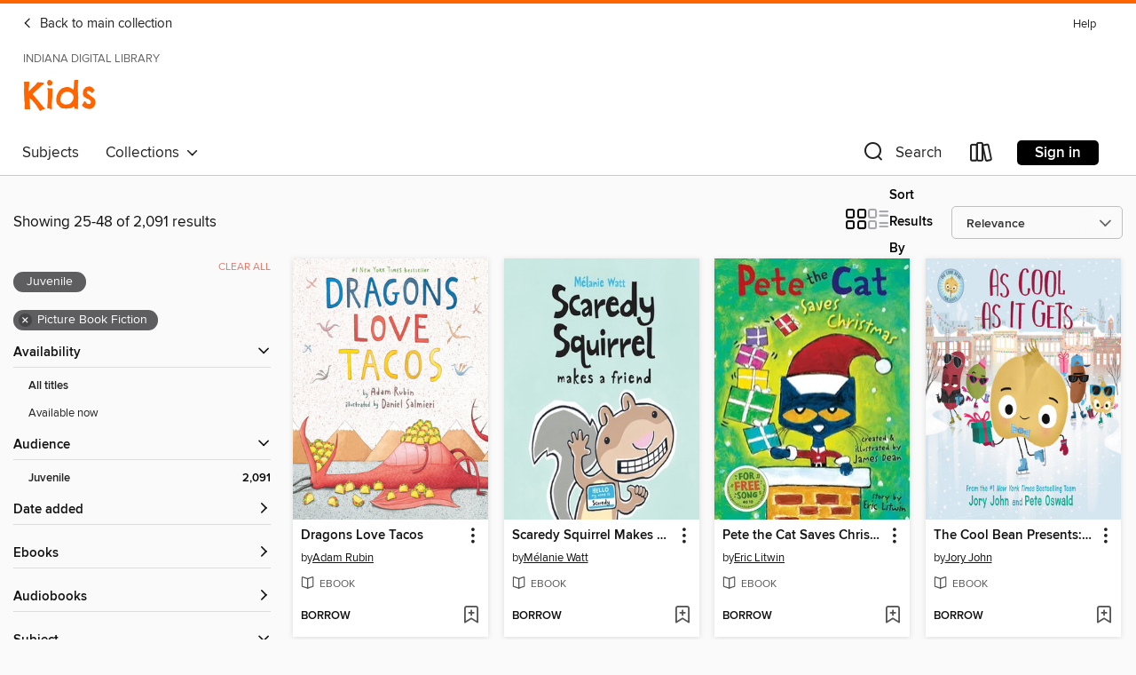

--- FILE ---
content_type: text/html; charset=utf-8
request_url: https://idl.overdrive.com/idl-sheridan/kids/search?page=2&sortBy=relevance&maturityLevel=juvenile&subject=112
body_size: 50348
content:
<!DOCTYPE html>
<html lang="en" dir="ltr" class="no-js">
    <head>
        
    
        
    

    <meta name="twitter:title" property="og:title" content="Indiana Digital Library"/>
    <meta name="twitter:description" property="og:description" content="See search results in the Indiana Digital Library digital collection."/>
    <meta name="twitter:image" property="og:image" content="https://thunder.cdn.overdrive.com/logo-resized/14138?1645715243"/>
    <meta property="og:url" content="/idl-sheridan/kids/search?page=2&amp;sortBy=relevance&amp;maturityLevel=juvenile&amp;subject=112"/>
    <meta name="twitter:card" content="summary" />
    <meta property="og:site_name" content="Indiana Digital Library" />
    <meta name="twitter:site" content="@OverDriveLibs" />
    <meta property="og:locale" content="en" />
    <meta name="description" content="See search results in the Indiana Digital Library digital collection." />

        <meta http-equiv="X-UA-Compatible" content="IE=edge,chrome=1">
<meta name="viewport" content="width=device-width, initial-scale=1.0 user-scalable=1">





    
        
            
        
        
            
        

        <title>Kids - Picture Book Fiction - Indiana Digital Library - OverDrive</title>
    


<link rel='shortcut icon' type='image/x-icon' href='https://lightning.od-cdn.com/static/img/favicon.bb86d660d3929b5c0c65389d6a8e8aba.ico' />


    
        <meta name="twitter:title" property="og:title" content="Indiana Digital Library"/>
        <meta name="twitter:description" property="og:description" content="Browse, borrow, and enjoy titles from the Indiana Digital Library digital collection."/>
        <meta name="twitter:image" property="og:image" content="https://thunder.cdn.overdrive.com/logo-resized/14138?1645715243"/>
        <meta property="og:url" content="/idl-sheridan/kids/search?page=2&amp;sortBy=relevance&amp;maturityLevel=juvenile&amp;subject=112"/>
        <meta name="twitter:card" content="summary" />
        <meta property="og:site_name" content="Indiana Digital Library" />
        <meta name="twitter:site" content="@OverDriveLibs" />
        <meta property="og:locale" content="en" />
        
    



        <link rel="stylesheet" type="text/css" href="https://lightning.od-cdn.com/static/vendor.bundle.min.5eabf64aeb625aca9acda7ccc8bb0256.css" onerror="cdnError(this)" />
        <link rel="stylesheet" type="text/css" href="https://lightning.od-cdn.com/static/app.bundle.min.4745c796acbdf898c17680b64a0334c9.css" onerror="cdnError(this)" />
        <link rel='shortcut icon' type='image/x-icon' href='https://lightning.od-cdn.com/static/img/favicon.bb86d660d3929b5c0c65389d6a8e8aba.ico' />

        
    <link rel="stylesheet" type="text/css" href="https://lightning.od-cdn.com/static/faceted-media.min.4cf2f9699e20c37ba2839a67bcf88d4d.css" />


        

<link rel="stylesheet" type="text/css" href="/assets/v3/css/45b2cd3100fbdebbdb6e3d5fa7e06ec7/colors.css?primary=%238ec448&primaryR=142&primaryG=196&primaryB=72&primaryFontColor=%23000&secondary=%23fe6400&secondaryR=254&secondaryG=100&secondaryB=0&secondaryFontColor=%23000&bannerIsSecondaryColor=false&defaultColor=%23222">

        <script>
    window.OverDrive = window.OverDrive || {};
    window.OverDrive.colors = {};
    window.OverDrive.colors.primary = "#8ec448";
    window.OverDrive.colors.secondary = "#fe6400";
    window.OverDrive.tenant = 130126;
    window.OverDrive.libraryName = "Indiana Digital Library";
    window.OverDrive.advantageKey = "idl-sheridan";
    window.OverDrive.libraryKey = "idl-sheridan";
    window.OverDrive.accountIds = [-1,559];
    window.OverDrive.parentAccountKey = "idl";
    window.OverDrive.allFeatures = "";
    window.OverDrive.libraryConfigurations = {"autocomplete":{"enabled":true},"content-holds":{"enabled":true},"getACard":{"enabled":false},"backToMainCollectionLink":{"enabled":true},"promoteLibby":{"enabled":true},"switchToLibby":{"enabled":true},"disableOdAppAccess":{"enabled":true},"bannerIsSecondaryColor":{"enabled":false},"lexileScores":{"enabled":true},"atosLevels":{"enabled":true},"gradeLevels":{"enabled":true},"interestLevels":{"enabled":true},"readingHistory":{"enabled":true},"reciprocalLending":{"enabled":true},"OzoneAuthentication":{"enabled":true},"Notifications":{"enabled":true},"kindleFooter":{"enabled":true},"kindleNav":{"enabled":true},"kindleLoanFormatLimit":{"enabled":true},"kindleSearchOffer":{"enabled":true},"kindleLoanOffer":{"enabled":true},"sampleOnlyMode":{},"luckyDayMenuLink":{"enabled":false},"disableWishlist":{"enabled":false},"simplifiedNavigationBar":{"enabled":false},"geo-idc":{"enabled":false},"libby-footer-promo":{"enabled":false}};
    window.OverDrive.mediaItems = {"1773022":{"reserveId":"1cc465c0-a804-4e7b-ac55-9a94aa695a7b","subjects":[{"id":"43","name":"Juvenile Fiction"},{"id":"112","name":"Picture Book Fiction"},{"id":"123","name":"Humor (Fiction)"}],"bisacCodes":["JUV000000"],"bisac":[{"code":"JUV000000","description":"Juvenile Fiction / General"}],"levels":[{"value":"2.9","id":"atos","name":"ATOS"},{"value":"K-3(LG)","id":"interest-level","name":"Interest Level"},{"low":"50","high":"200","value":"0-2","id":"reading-level","name":"Reading Level"}],"creators":[{"id":387444,"name":"Ashley Spires","role":"Author","sortName":"Spires, Ashley"},{"id":387444,"name":"Ashley Spires","role":"Illustrator","sortName":"Spires, Ashley"}],"languages":[{"id":"en","name":"English"}],"isBundledChild":false,"ratings":{"maturityLevel":{"id":"juvenile","name":"Juvenile"},"naughtyScore":{"id":"Juvenile","name":"Juvenile"}},"constraints":{"isDisneyEulaRequired":false},"reviewCounts":{"premium":6,"publisherSupplier":0},"awards":[{"id":26,"description":"Notable Children's Books","source":"Association for Library Service to Children"}],"isAvailable":true,"isPreReleaseTitle":false,"estimatedReleaseDate":"2014-06-19T04:00:00Z","sample":{"href":"https://samples.overdrive.com/most-magnificent-thing?.epub-sample.overdrive.com"},"publisher":{"id":"9071","name":"Kids Can Press Ltd."},"description":"<p>A little girl and her canine assistant set out to make the most magnificent thing. But after much hard work, the end result is not what the girl had in mind. Frustrated, she quits. Her assistant suggests a long walk, and as they walk, it...","availableCopies":6,"ownedCopies":7,"luckyDayAvailableCopies":0,"luckyDayOwnedCopies":0,"holdsCount":0,"holdsRatio":0,"estimatedWaitDays":5,"isFastlane":true,"availabilityType":"normal","isRecommendableToLibrary":true,"isOwned":true,"isHoldable":true,"isAdvantageFiltered":false,"visitorEligible":false,"juvenileEligible":true,"youngAdultEligible":true,"contentAccessLevels":3,"classifications":{},"type":{"id":"ebook","name":"eBook"},"covers":{"cover150Wide":{"href":"https://img2.od-cdn.com/ImageType-150/3625-1/1CC/465/C0/{1CC465C0-A804-4E7B-AC55-9A94AA695A7B}Img150.jpg","height":200,"width":150,"primaryColor":{"hex":"#C6DADB","rgb":{"red":198,"green":218,"blue":219}},"isPlaceholderImage":false},"cover300Wide":{"href":"https://img3.od-cdn.com/ImageType-400/3625-1/1CC/465/C0/{1CC465C0-A804-4E7B-AC55-9A94AA695A7B}Img400.jpg","height":400,"width":300,"primaryColor":{"hex":"#C7DBDC","rgb":{"red":199,"green":219,"blue":220}},"isPlaceholderImage":false},"cover510Wide":{"href":"https://img2.od-cdn.com/ImageType-100/3625-1/{1CC465C0-A804-4E7B-AC55-9A94AA695A7B}Img100.jpg","height":680,"width":510,"primaryColor":{"hex":"#C7DBDC","rgb":{"red":199,"green":219,"blue":220}},"isPlaceholderImage":false}},"id":"1773022","firstCreatorName":"Ashley Spires","firstCreatorId":387444,"firstCreatorSortName":"Spires, Ashley","title":"The Most Magnificent Thing","sortTitle":"Most Magnificent Thing","starRating":4.1,"starRatingCount":881,"publishDate":"2014-04-01T00:00:00Z","publishDateText":"04/01/2014","formats":[{"identifiers":[{"type":"ASIN","value":"B00IZH626G"}],"rights":[{"type":"UnsupportedKindleDevice","typeText":"Unsupported kindle device","value":"kindle-1","valueText":"Kindle 1","drmType":"Light"},{"type":"UnsupportedKindleDevice","typeText":"Unsupported kindle device","value":"kindle-2","valueText":"Kindle 2","drmType":"Light"},{"type":"UnsupportedKindleDevice","typeText":"Unsupported kindle device","value":"kindle-4","valueText":"Kindle 4","drmType":"Light"},{"type":"UnsupportedKindleDevice","typeText":"Unsupported kindle device","value":"kindle-5","valueText":"Kindle 5","drmType":"Light"},{"type":"UnsupportedKindleDevice","typeText":"Unsupported kindle device","value":"kindle-7","valueText":"Kindle 7","drmType":"Light"},{"type":"UnsupportedKindleDevice","typeText":"Unsupported kindle device","value":"kindle-dx","valueText":"Kindle DX","drmType":"Light"},{"type":"UnsupportedKindleDevice","typeText":"Unsupported kindle device","value":"kindle-keyboard","valueText":"Kindle Keyboard","drmType":"Light"},{"type":"UnsupportedKindleDevice","typeText":"Unsupported kindle device","value":"kindle-paperwhite","valueText":"Kindle Paperwhite","drmType":"Light"},{"type":"UnsupportedKindleDevice","typeText":"Unsupported kindle device","value":"kindle-touch","valueText":"Kindle Touch","drmType":"Light"},{"type":"UnsupportedKindleDevice","typeText":"Unsupported kindle device","value":"kindle-voyage","valueText":"Kindle Voyage","drmType":"Light"}],"onSaleDateUtc":"2014-06-19T04:00:00+00:00","hasAudioSynchronizedText":false,"isBundleParent":false,"bundledContent":[],"fulfillmentType":"kindle","id":"ebook-kindle","name":"Kindle Book"},{"identifiers":[{"type":"ISBN","value":"9781771381741"}],"rights":[],"onSaleDateUtc":"2014-06-19T04:00:00+00:00","hasAudioSynchronizedText":true,"isBundleParent":false,"isbn":"9781771381741","bundledContent":[],"sample":{"href":"https://samples.overdrive.com/most-magnificent-thing?.epub-sample.overdrive.com"},"fulfillmentType":"bifocal","id":"ebook-overdrive","name":"OverDrive Read"},{"identifiers":[{"type":"KoboBookID","value":"b70bfad2-8d9b-3696-a0b2-e713eb8e7a02"}],"rights":[],"onSaleDateUtc":"2014-06-19T04:00:00+00:00","hasAudioSynchronizedText":false,"isBundleParent":false,"bundledContent":[],"fulfillmentType":"kobo","id":"ebook-kobo","name":"Kobo eBook"}],"publisherAccount":{"id":"10045","name":"Kids Can Press Ltd."}},"1997465":{"reserveId":"87c07a47-2779-4e77-842b-c65b1481682e","subjects":[{"id":"43","name":"Juvenile Fiction"},{"id":"112","name":"Picture Book Fiction"}],"bisacCodes":["JUV002230","JUV019000","JUV039060"],"bisac":[{"code":"JUV002230","description":"Juvenile Fiction / Animals / Squirrels"},{"code":"JUV019000","description":"Juvenile Fiction / Humorous Stories"},{"code":"JUV039060","description":"Juvenile Fiction / Social Themes / Friendship"}],"levels":[{"value":"3","id":"atos","name":"ATOS"},{"value":"530","id":"lexile","name":"Lexile Score"},{"value":"K-3(LG)","id":"interest-level","name":"Interest Level"},{"low":"50","high":"200","value":"0-2","id":"reading-level","name":"Reading Level"}],"creators":[{"id":282909,"name":"Mélanie Watt","role":"Author","sortName":"Watt Mélanie"},{"id":282909,"name":"Mélanie Watt","role":"Illustrator","sortName":"Watt Mélanie"}],"languages":[{"id":"en","name":"English"}],"isBundledChild":false,"ratings":{"maturityLevel":{"id":"juvenile","name":"Juvenile"},"naughtyScore":{"id":"Juvenile","name":"Juvenile"}},"constraints":{"isDisneyEulaRequired":false},"reviewCounts":{"premium":1,"publisherSupplier":0},"isAvailable":true,"isPreReleaseTitle":false,"estimatedReleaseDate":"2014-10-17T04:00:00Z","sample":{"href":"https://samples.overdrive.com/scaredy-squirrel-makes-87c07a?.epub-sample.overdrive.com"},"publisher":{"id":"9071","name":"Kids Can Press Ltd."},"series":"Scaredy Squirrel","description":"<p>This book in the Scaredy Squirrel series shows our nutty hero making a friend. Scaredy finds that friendship is well worth the risks&#8212;and the risks are considerable!","availableCopies":7,"ownedCopies":9,"luckyDayAvailableCopies":0,"luckyDayOwnedCopies":0,"holdsCount":0,"holdsRatio":0,"estimatedWaitDays":4,"isFastlane":true,"availabilityType":"normal","isRecommendableToLibrary":true,"isOwned":true,"isHoldable":true,"isAdvantageFiltered":false,"visitorEligible":false,"juvenileEligible":true,"youngAdultEligible":true,"contentAccessLevels":3,"classifications":{},"type":{"id":"ebook","name":"eBook"},"covers":{"cover150Wide":{"href":"https://img2.od-cdn.com/ImageType-150/3625-1/87C/07A/47/{87C07A47-2779-4E77-842B-C65B1481682E}Img150.jpg","height":200,"width":150,"primaryColor":{"hex":"#CAE9E3","rgb":{"red":202,"green":233,"blue":227}},"isPlaceholderImage":false},"cover300Wide":{"href":"https://img2.od-cdn.com/ImageType-400/3625-1/87C/07A/47/{87C07A47-2779-4E77-842B-C65B1481682E}Img400.jpg","height":400,"width":300,"primaryColor":{"hex":"#C9E8E2","rgb":{"red":201,"green":232,"blue":226}},"isPlaceholderImage":false},"cover510Wide":{"href":"https://img3.od-cdn.com/ImageType-100/3625-1/{87C07A47-2779-4E77-842B-C65B1481682E}Img100.jpg","height":680,"width":510,"primaryColor":{"hex":"#C9E8E2","rgb":{"red":201,"green":232,"blue":226}},"isPlaceholderImage":false}},"id":"1997465","firstCreatorName":"Mélanie Watt","firstCreatorId":282909,"firstCreatorSortName":"Watt Mélanie","title":"Scaredy Squirrel Makes a Friend","sortTitle":"Scaredy Squirrel Makes a Friend","starRating":4.4,"starRatingCount":1795,"publishDate":"2007-03-01T00:00:00Z","publishDateText":"03/01/2007","formats":[{"identifiers":[{"type":"ISBN","value":"9781771384032"}],"rights":[],"onSaleDateUtc":"2014-10-17T04:00:00+00:00","hasAudioSynchronizedText":true,"isBundleParent":false,"isbn":"9781771384032","bundledContent":[],"sample":{"href":"https://samples.overdrive.com/scaredy-squirrel-makes-87c07a?.epub-sample.overdrive.com"},"fulfillmentType":"bifocal","id":"ebook-overdrive","name":"OverDrive Read"},{"identifiers":[{"type":"KoboBookID","value":"e7479b93-0990-36b3-be44-96da90de43a1"}],"rights":[],"onSaleDateUtc":"2014-10-17T04:00:00+00:00","hasAudioSynchronizedText":false,"isBundleParent":false,"bundledContent":[],"fulfillmentType":"kobo","id":"ebook-kobo","name":"Kobo eBook"}],"publisherAccount":{"id":"10045","name":"Kids Can Press Ltd."},"detailedSeries":{"seriesId":816053,"seriesName":"Scaredy Squirrel","readingOrder":"2","rank":8}},"2002797":{"reserveId":"15aa2264-05d1-4438-bc3e-439173a75251","subjects":[{"id":"43","name":"Juvenile Fiction"},{"id":"112","name":"Picture Book Fiction"}],"bisacCodes":["JUV003000","JUV011030","JUV039140"],"bisac":[{"code":"JUV003000","description":"Juvenile Fiction / Art"},{"code":"JUV011030","description":"JUVENILE FICTION / Hispanic & Latino"},{"code":"JUV039140","description":"Juvenile Fiction / Social Themes / Self-Esteem & Self-Reliance"}],"levels":[{"value":"2.1","id":"atos","name":"ATOS"},{"value":"510","id":"lexile","name":"Lexile Score"},{"value":"K-3(LG)","id":"interest-level","name":"Interest Level"},{"low":"50","high":"200","value":"0-2","id":"reading-level","name":"Reading Level"}],"creators":[{"id":381183,"name":"Peter H. Reynolds","role":"Author","sortName":"Reynolds Peter H."},{"id":381183,"name":"Peter H. Reynolds","role":"Illustrator","sortName":"Reynolds Peter H."}],"languages":[{"id":"en","name":"English"}],"isBundledChild":false,"ratings":{"maturityLevel":{"id":"juvenile","name":"Juvenile"},"naughtyScore":{"id":"Juvenile","name":"Juvenile"}},"constraints":{"isDisneyEulaRequired":false},"reviewCounts":{"premium":5,"publisherSupplier":0},"isAvailable":true,"isPreReleaseTitle":false,"estimatedReleaseDate":"2014-10-22T04:00:00Z","sample":{"href":"https://samples.overdrive.com/ish?.epub-sample.overdrive.com"},"publisher":{"id":"2812","name":"Candlewick Press"},"series":"Creatrilogy","description":"<p><b>Features an audio read-along! </b><b>A creative spirit learns that thinking \"ish-ly\" is far more wonderful than \"getting it right\" in this gentle new fable from the creator of the award-winning picture book <i>The Dot</i>.</b><br>Ramon...","availableCopies":5,"ownedCopies":7,"luckyDayAvailableCopies":0,"luckyDayOwnedCopies":0,"holdsCount":0,"holdsRatio":0,"estimatedWaitDays":5,"isFastlane":true,"availabilityType":"normal","isRecommendableToLibrary":true,"isOwned":true,"isHoldable":true,"isAdvantageFiltered":false,"visitorEligible":false,"juvenileEligible":true,"youngAdultEligible":true,"contentAccessLevels":3,"classifications":{},"type":{"id":"ebook","name":"eBook"},"covers":{"cover150Wide":{"href":"https://img3.od-cdn.com/ImageType-150/1874-1/15A/A22/64/{15AA2264-05D1-4438-BC3E-439173A75251}Img150.jpg","height":200,"width":150,"primaryColor":{"hex":"#FDFDFD","rgb":{"red":253,"green":253,"blue":253}},"isPlaceholderImage":false},"cover300Wide":{"href":"https://img2.od-cdn.com/ImageType-400/1874-1/15A/A22/64/{15AA2264-05D1-4438-BC3E-439173A75251}Img400.jpg","height":400,"width":300,"primaryColor":{"hex":"#FDFDFD","rgb":{"red":253,"green":253,"blue":253}},"isPlaceholderImage":false},"cover510Wide":{"href":"https://img3.od-cdn.com/ImageType-100/1874-1/{15AA2264-05D1-4438-BC3E-439173A75251}Img100.jpg","height":680,"width":510,"primaryColor":{"hex":"#FDFDFD","rgb":{"red":253,"green":253,"blue":253}},"isPlaceholderImage":false}},"id":"2002797","firstCreatorName":"Peter H. Reynolds","firstCreatorId":381183,"firstCreatorSortName":"Reynolds Peter H.","title":"Ish","sortTitle":"Ish","starRating":4.3,"starRatingCount":543,"publishDate":"2013-09-10T00:00:00Z","publishDateText":"09/10/2013","formats":[{"identifiers":[{"type":"ISBN","value":"9780763667887"}],"rights":[],"onSaleDateUtc":"2014-10-22T04:00:00+00:00","hasAudioSynchronizedText":true,"isBundleParent":false,"isbn":"9780763667887","bundledContent":[],"sample":{"href":"https://samples.overdrive.com/ish?.epub-sample.overdrive.com"},"fulfillmentType":"bifocal","id":"ebook-overdrive","name":"OverDrive Read"},{"identifiers":[{"type":"KoboBookID","value":"4070a40b-706e-3cf1-b945-93afaa1cabda"}],"rights":[],"onSaleDateUtc":"2014-10-22T04:00:00+00:00","hasAudioSynchronizedText":false,"isBundleParent":false,"bundledContent":[],"fulfillmentType":"kobo","id":"ebook-kobo","name":"Kobo eBook"}],"publisherAccount":{"id":"4959","name":"Candlewick Press"},"detailedSeries":{"seriesId":925660,"seriesName":"Creatrilogy","rank":5}},"2056293":{"reserveId":"5f171007-28bf-42f5-8080-8db761b81b09","subjects":[{"id":"10","name":"Classic Literature"},{"id":"43","name":"Juvenile Fiction"},{"id":"44","name":"Juvenile Literature"},{"id":"112","name":"Picture Book Fiction"}],"bisacCodes":["JUV007000","JUV017010","JUV039050"],"bisac":[{"code":"JUV007000","description":"Juvenile Fiction / Classics"},{"code":"JUV017010","description":"Juvenile Fiction / Holidays & Celebrations / Christmas & Advent"},{"code":"JUV039050","description":"Juvenile Fiction / Social Themes / Emotions & Feelings"}],"levels":[{"value":"3","id":"atos","name":"ATOS"},{"value":"590","id":"lexile","name":"Lexile Score"},{"value":"K-3(LG)","id":"interest-level","name":"Interest Level"},{"low":"50","high":"200","value":"0-2","id":"reading-level","name":"Reading Level"}],"creators":[{"id":356015,"name":"Dr. Seuss","role":"Author","sortName":"Dr. Seuss"}],"languages":[{"id":"en","name":"English"}],"imprint":{"id":"801","name":"Random House Books for Young Readers"},"isBundledChild":false,"ratings":{"maturityLevel":{"id":"juvenile","name":"Juvenile"},"naughtyScore":{"id":"Juvenile","name":"Juvenile"}},"constraints":{"isDisneyEulaRequired":false},"reviewCounts":{"premium":0,"publisherSupplier":0},"isAvailable":true,"isPreReleaseTitle":false,"estimatedReleaseDate":"2014-12-11T05:00:00Z","sample":{"href":"https://samples.overdrive.com/how-the-grinch?.epub-sample.overdrive.com"},"publisher":{"id":"1038","name":"Random House Children's Books"},"series":"Classic Seuss","description":"<b>#1 NATIONAL BESTSELLER &bull; Get in on the Christmas cheer with Dr. Seuss&rsquo;s iconic holiday classic starring the Grinch and Cindy-Lou Who&mdash;guaranteed to grow your heart three sizes!</b><br><i><br>Every Who down in Who-ville liked...","availableCopies":3,"ownedCopies":9,"luckyDayAvailableCopies":0,"luckyDayOwnedCopies":0,"holdsCount":0,"holdsRatio":0,"estimatedWaitDays":5,"isFastlane":true,"availabilityType":"normal","isRecommendableToLibrary":true,"isOwned":true,"isHoldable":true,"isAdvantageFiltered":false,"visitorEligible":false,"juvenileEligible":true,"youngAdultEligible":true,"contentAccessLevels":3,"classifications":{},"type":{"id":"ebook","name":"eBook"},"covers":{"cover150Wide":{"href":"https://img3.od-cdn.com/ImageType-150/0111-1/5F1/710/07/{5F171007-28BF-42F5-8080-8DB761B81B09}Img150.jpg","height":200,"width":150,"primaryColor":{"hex":"#E14826","rgb":{"red":225,"green":72,"blue":38}},"isPlaceholderImage":false},"cover300Wide":{"href":"https://img1.od-cdn.com/ImageType-400/0111-1/5F1/710/07/{5F171007-28BF-42F5-8080-8DB761B81B09}Img400.jpg","height":400,"width":300,"primaryColor":{"hex":"#CD532E","rgb":{"red":205,"green":83,"blue":46}},"isPlaceholderImage":false},"cover510Wide":{"href":"https://img1.od-cdn.com/ImageType-100/0111-1/{5F171007-28BF-42F5-8080-8DB761B81B09}Img100.jpg","height":680,"width":510,"primaryColor":{"hex":"#EC3F21","rgb":{"red":236,"green":63,"blue":33}},"isPlaceholderImage":false}},"id":"2056293","firstCreatorName":"Dr. Seuss","firstCreatorId":356015,"firstCreatorSortName":"Dr. Seuss","title":"How the Grinch Stole Christmas","sortTitle":"How the Grinch Stole Christmas","starRating":4.3,"starRatingCount":1804,"publishDate":"2013-10-22T00:00:00Z","publishDateText":"10/22/2013","formats":[{"identifiers":[{"type":"ISBN","value":"9780385372039"},{"type":"PublisherCatalogNumber","value":"43047"},{"type":"ASIN","value":"B00ESF28UI"}],"rights":[{"type":"UnsupportedKindleDevice","typeText":"Unsupported kindle device","value":"kindle-1","valueText":"Kindle 1","drmType":"Light"},{"type":"UnsupportedKindleDevice","typeText":"Unsupported kindle device","value":"kindle-2","valueText":"Kindle 2","drmType":"Light"},{"type":"UnsupportedKindleDevice","typeText":"Unsupported kindle device","value":"kindle-4","valueText":"Kindle 4","drmType":"Light"},{"type":"UnsupportedKindleDevice","typeText":"Unsupported kindle device","value":"kindle-5","valueText":"Kindle 5","drmType":"Light"},{"type":"UnsupportedKindleDevice","typeText":"Unsupported kindle device","value":"kindle-7","valueText":"Kindle 7","drmType":"Light"},{"type":"UnsupportedKindleDevice","typeText":"Unsupported kindle device","value":"kindle-dx","valueText":"Kindle DX","drmType":"Light"},{"type":"UnsupportedKindleDevice","typeText":"Unsupported kindle device","value":"kindle-keyboard","valueText":"Kindle Keyboard","drmType":"Light"},{"type":"UnsupportedKindleDevice","typeText":"Unsupported kindle device","value":"kindle-paperwhite","valueText":"Kindle Paperwhite","drmType":"Light"},{"type":"UnsupportedKindleDevice","typeText":"Unsupported kindle device","value":"kindle-touch","valueText":"Kindle Touch","drmType":"Light"},{"type":"UnsupportedKindleDevice","typeText":"Unsupported kindle device","value":"kindle-voyage","valueText":"Kindle Voyage","drmType":"Light"}],"onSaleDateUtc":"2014-12-11T05:00:00+00:00","hasAudioSynchronizedText":false,"isBundleParent":false,"isbn":"9780385372039","bundledContent":[],"fulfillmentType":"kindle","id":"ebook-kindle","name":"Kindle Book"},{"identifiers":[{"type":"ISBN","value":"9780385372039"},{"type":"PublisherCatalogNumber","value":"43047"}],"rights":[],"onSaleDateUtc":"2014-12-11T05:00:00+00:00","hasAudioSynchronizedText":false,"isBundleParent":false,"isbn":"9780385372039","bundledContent":[],"sample":{"href":"https://samples.overdrive.com/how-the-grinch?.epub-sample.overdrive.com"},"fulfillmentType":"bifocal","id":"ebook-overdrive","name":"OverDrive Read"},{"identifiers":[{"type":"ISBN","value":"9780385372039"},{"type":"PublisherCatalogNumber","value":"43047"},{"type":"KoboBookID","value":"19db60bb-d926-3ce3-a1cc-f4385c17424b"}],"rights":[],"onSaleDateUtc":"2014-12-11T05:00:00+00:00","hasAudioSynchronizedText":false,"isBundleParent":false,"isbn":"9780385372039","bundledContent":[],"fulfillmentType":"kobo","id":"ebook-kobo","name":"Kobo eBook"}],"publisherAccount":{"id":"221","name":"Random House, Inc."},"detailedSeries":{"seriesId":520691,"seriesName":"Classic Seuss","rank":38}},"2056317":{"reserveId":"74996007-f7f2-4172-ac5e-2836dd9e7a79","subjects":[{"id":"10","name":"Classic Literature"},{"id":"43","name":"Juvenile Fiction"},{"id":"44","name":"Juvenile Literature"},{"id":"66","name":"Poetry"},{"id":"112","name":"Picture Book Fiction"}],"bisacCodes":["JUV007000","JUV029000","JUV057000"],"bisac":[{"code":"JUV007000","description":"Juvenile Fiction / Classics"},{"code":"JUV029000","description":"JUVENILE FICTION / Science & Nature / General"},{"code":"JUV057000","description":"JUVENILE FICTION / Stories in Verse"}],"levels":[{"value":"3.1","id":"atos","name":"ATOS"},{"value":"560","id":"lexile","name":"Lexile Score"},{"value":"K-3(LG)","id":"interest-level","name":"Interest Level"},{"low":"50","high":"200","value":"0-2","id":"reading-level","name":"Reading Level"}],"creators":[{"id":356015,"name":"Dr. Seuss","role":"Author","sortName":"Dr. Seuss"}],"languages":[{"id":"en","name":"English"}],"imprint":{"id":"801","name":"Random House Books for Young Readers"},"isBundledChild":false,"ratings":{"maturityLevel":{"id":"juvenile","name":"Juvenile"},"naughtyScore":{"id":"Juvenile","name":"Juvenile"}},"constraints":{"isDisneyEulaRequired":false},"reviewCounts":{"premium":0,"publisherSupplier":0},"isAvailable":true,"isPreReleaseTitle":false,"estimatedReleaseDate":"2014-12-11T05:00:00Z","sample":{"href":"https://samples.overdrive.com/lorax?.epub-sample.overdrive.com"},"publisher":{"id":"1038","name":"Random House Children's Books"},"series":"Classic Seuss","description":"<b>#1 <i>NEW YORK TIMES </i>BESTSELLER &bull; Celebrate Earth Day with Dr. Seuss and the Lorax in this classic picture book about sustainability and protecting the environment!<br></b><br><i> I am the Lorax. I speak for the trees. </i><br>Dr....","availableCopies":1,"ownedCopies":9,"luckyDayAvailableCopies":0,"luckyDayOwnedCopies":0,"holdsCount":0,"holdsRatio":0,"estimatedWaitDays":14,"isFastlane":true,"availabilityType":"normal","isRecommendableToLibrary":true,"isOwned":true,"isHoldable":true,"isAdvantageFiltered":false,"visitorEligible":false,"juvenileEligible":true,"youngAdultEligible":true,"contentAccessLevels":3,"classifications":{},"type":{"id":"ebook","name":"eBook"},"covers":{"cover150Wide":{"href":"https://img2.od-cdn.com/ImageType-150/0111-1/749/960/07/{74996007-F7F2-4172-AC5E-2836DD9E7A79}Img150.jpg","height":200,"width":150,"primaryColor":{"hex":"#7BD6F5","rgb":{"red":123,"green":214,"blue":245}},"isPlaceholderImage":false},"cover300Wide":{"href":"https://img2.od-cdn.com/ImageType-400/0111-1/749/960/07/{74996007-F7F2-4172-AC5E-2836DD9E7A79}Img400.jpg","height":400,"width":300,"primaryColor":{"hex":"#7FD3F7","rgb":{"red":127,"green":211,"blue":247}},"isPlaceholderImage":false},"cover510Wide":{"href":"https://img1.od-cdn.com/ImageType-100/0111-1/{74996007-F7F2-4172-AC5E-2836DD9E7A79}Img100.jpg","height":680,"width":510,"primaryColor":{"hex":"#7FD3F7","rgb":{"red":127,"green":211,"blue":247}},"isPlaceholderImage":false}},"id":"2056317","firstCreatorName":"Dr. Seuss","firstCreatorId":356015,"firstCreatorSortName":"Dr. Seuss","title":"The Lorax","sortTitle":"Lorax","starRating":4.4,"starRatingCount":1368,"publishDate":"2013-09-24T00:00:00Z","publishDateText":"09/24/2013","formats":[{"identifiers":[{"type":"ISBN","value":"9780385372022"},{"type":"PublisherCatalogNumber","value":"43157"}],"rights":[],"onSaleDateUtc":"2014-12-11T05:00:00+00:00","hasAudioSynchronizedText":false,"isBundleParent":false,"isbn":"9780385372022","bundledContent":[],"sample":{"href":"https://samples.overdrive.com/lorax?.epub-sample.overdrive.com"},"fulfillmentType":"bifocal","id":"ebook-overdrive","name":"OverDrive Read"},{"identifiers":[{"type":"PublisherCatalogNumber","value":"43157"},{"type":"KoboBookID","value":"d0ee85ff-7b1b-3469-9f4a-55ccb759d4ed"}],"rights":[],"onSaleDateUtc":"2014-12-11T05:00:00+00:00","hasAudioSynchronizedText":false,"isBundleParent":false,"bundledContent":[],"fulfillmentType":"kobo","id":"ebook-kobo","name":"Kobo eBook"}],"publisherAccount":{"id":"221","name":"Random House, Inc."},"detailedSeries":{"seriesId":520691,"seriesName":"Classic Seuss","rank":60}},"2309026":{"reserveId":"af60b435-c196-49c2-abe9-97ede48366b8","subjects":[{"id":"43","name":"Juvenile Fiction"},{"id":"112","name":"Picture Book Fiction"}],"bisacCodes":["JUV000000","JUV027000"],"bisac":[{"code":"JUV000000","description":"Juvenile Fiction / General"},{"code":"JUV027000","description":"Juvenile Fiction / Media Tie-In"}],"levels":[],"creators":[{"id":926660,"name":"Nickelodeon Publishing","role":"Author","sortName":"Nickelodeon Publishing"}],"languages":[{"id":"en","name":"English"}],"isBundledChild":false,"ratings":{"maturityLevel":{"id":"juvenile","name":"Juvenile"},"naughtyScore":{"id":"Juvenile","name":"Juvenile"}},"constraints":{"isDisneyEulaRequired":false},"reviewCounts":{"premium":0,"publisherSupplier":0},"isAvailable":true,"isPreReleaseTitle":false,"estimatedReleaseDate":"2015-08-01T04:00:00Z","sample":{"href":"https://samples.overdrive.com/?crid=af60b435-c196-49c2-abe9-97ede48366b8&.epub-sample.overdrive.com"},"publisher":{"id":"7332","name":"Nickelodeon Publishing"},"series":"PAW Patrol","description":"Everything you need to know about the awesome and adorable rescue pups of Nickelodeon's PAW Patrol is featured in this storybook that's sure to thrill kids ages 3 to 7. Kids will love learning all about Chase, Rocky, Marshall, Skye, Zuma, Rubble,...","availableCopies":11,"ownedCopies":21,"luckyDayAvailableCopies":0,"luckyDayOwnedCopies":0,"holdsCount":0,"holdsRatio":0,"estimatedWaitDays":2,"isFastlane":true,"availabilityType":"normal","isRecommendableToLibrary":true,"isOwned":true,"isHoldable":true,"isAdvantageFiltered":false,"visitorEligible":false,"juvenileEligible":true,"youngAdultEligible":true,"contentAccessLevels":3,"classifications":{},"type":{"id":"ebook","name":"eBook"},"covers":{"cover150Wide":{"href":"https://img3.od-cdn.com/ImageType-150/3397-1/{AF60B435-C196-49C2-ABE9-97EDE48366B8}IMG150.JPG","height":200,"width":150,"primaryColor":{"hex":"#4378A4","rgb":{"red":67,"green":120,"blue":164}},"isPlaceholderImage":false},"cover300Wide":{"href":"https://img1.od-cdn.com/ImageType-400/3397-1/{AF60B435-C196-49C2-ABE9-97EDE48366B8}IMG400.JPG","height":400,"width":300,"primaryColor":{"hex":"#4A79AD","rgb":{"red":74,"green":121,"blue":173}},"isPlaceholderImage":false},"cover510Wide":{"href":"https://img3.od-cdn.com/ImageType-100/3397-1/{AF60B435-C196-49C2-ABE9-97EDE48366B8}IMG100.JPG","height":680,"width":510,"primaryColor":{"hex":"#4B79AB","rgb":{"red":75,"green":121,"blue":171}},"isPlaceholderImage":false}},"id":"2309026","firstCreatorName":"Nickelodeon Publishing","firstCreatorId":926660,"firstCreatorSortName":"Nickelodeon Publishing","title":"The Big Book of PAW Patrol","sortTitle":"Big Book of PAW Patrol","starRating":4.2,"starRatingCount":893,"publishDate":"2015-08-01T00:00:00Z","publishDateText":"8/1/2015","formats":[{"identifiers":[{"type":"ISBN","value":"9781681071442"}],"rights":[],"onSaleDateUtc":"2015-08-01T04:00:00+00:00","hasAudioSynchronizedText":true,"isBundleParent":false,"isbn":"9781681071442","bundledContent":[],"sample":{"href":"https://samples.overdrive.com/?crid=af60b435-c196-49c2-abe9-97ede48366b8&.epub-sample.overdrive.com"},"fulfillmentType":"bifocal","id":"ebook-overdrive","name":"OverDrive Read"},{"identifiers":[{"type":"KoboBookID","value":"e30e0aa8-1656-3ebd-84cf-3414ed968c4f"}],"rights":[],"onSaleDateUtc":"2015-08-01T04:00:00+00:00","hasAudioSynchronizedText":false,"isBundleParent":false,"bundledContent":[],"fulfillmentType":"kobo","id":"ebook-kobo","name":"Kobo eBook"}],"publisherAccount":{"id":"9359","name":"Nickelodeon Publishing"},"detailedSeries":{"seriesId":726982,"seriesName":"PAW Patrol","rank":10}},"2474607":{"reserveId":"e9605d60-4bb9-43bc-a0c3-eb7afb626a84","subjects":[{"id":"43","name":"Juvenile Fiction"},{"id":"44","name":"Juvenile Literature"},{"id":"112","name":"Picture Book Fiction"}],"bisacCodes":["JUV002030","JUV010000","JUV039200"],"bisac":[{"code":"JUV002030","description":"Juvenile Fiction / Animals / Bears"},{"code":"JUV010000","description":"Juvenile Fiction / Bedtime & Dreams"},{"code":"JUV039200","description":"Juvenile Fiction / Social Themes / Manners & Etiquette"}],"levels":[{"value":"2.7","id":"atos","name":"ATOS"},{"value":"520","id":"lexile","name":"Lexile Score"},{"value":"K-3(LG)","id":"interest-level","name":"Interest Level"},{"low":"50","high":"200","value":"0-2","id":"reading-level","name":"Reading Level"}],"creators":[{"id":479169,"name":"Bonny Becker","role":"Author","sortName":"Becker, Bonny"},{"id":829713,"name":"Kady MacDonald Denton","role":"Illustrator","sortName":"Denton, Kady MacDonald"}],"languages":[{"id":"en","name":"English"}],"isBundledChild":false,"ratings":{"maturityLevel":{"id":"juvenile","name":"Juvenile"},"naughtyScore":{"id":"Juvenile","name":"Juvenile"}},"constraints":{"isDisneyEulaRequired":false},"reviewCounts":{"premium":5,"publisherSupplier":0},"isAvailable":true,"isPreReleaseTitle":false,"estimatedReleaseDate":"2015-10-27T04:00:00Z","sample":{"href":"https://samples.overdrive.com/?crid=e9605d60-4bb9-43bc-a0c3-eb7afb626a84&.epub-sample.overdrive.com"},"publisher":{"id":"2812","name":"Candlewick Press"},"series":"Bear and Mouse","description":"<p><b>When the impish Mouse comes to spend the night, Bear is in for a rude&#8212;and very funny&#8212;awakening in this irresistible new story starring the unlikely pair. (Ages 5-7)</b><br>Features an audio read-along! Bear must have absolute...","availableCopies":10,"ownedCopies":14,"luckyDayAvailableCopies":0,"luckyDayOwnedCopies":0,"holdsCount":0,"holdsRatio":0,"estimatedWaitDays":3,"isFastlane":true,"availabilityType":"normal","isRecommendableToLibrary":true,"isOwned":true,"isHoldable":true,"isAdvantageFiltered":false,"visitorEligible":false,"juvenileEligible":true,"youngAdultEligible":true,"contentAccessLevels":3,"classifications":{},"type":{"id":"ebook","name":"eBook"},"covers":{"cover150Wide":{"href":"https://img3.od-cdn.com/ImageType-150/1874-1/E96/05D/60/{E9605D60-4BB9-43BC-A0C3-EB7AFB626A84}Img150.jpg","height":200,"width":150,"primaryColor":{"hex":"#FFDF7E","rgb":{"red":255,"green":223,"blue":126}},"isPlaceholderImage":false},"cover300Wide":{"href":"https://img2.od-cdn.com/ImageType-400/1874-1/E96/05D/60/{E9605D60-4BB9-43BC-A0C3-EB7AFB626A84}Img400.jpg","height":400,"width":300,"primaryColor":{"hex":"#FEE07E","rgb":{"red":254,"green":224,"blue":126}},"isPlaceholderImage":false},"cover510Wide":{"href":"https://img1.od-cdn.com/ImageType-100/1874-1/{E9605D60-4BB9-43BC-A0C3-EB7AFB626A84}Img100.jpg","height":680,"width":510,"primaryColor":{"hex":"#FEE07E","rgb":{"red":254,"green":224,"blue":126}},"isPlaceholderImage":false}},"id":"2474607","firstCreatorName":"Bonny Becker","firstCreatorId":479169,"firstCreatorSortName":"Becker, Bonny","title":"A Bedtime for Bear","sortTitle":"Bedtime for Bear","starRating":4.1,"starRatingCount":374,"publishDate":"2015-10-27T00:00:00Z","publishDateText":"10/27/2015","formats":[{"identifiers":[{"type":"ISBN","value":"9780763680725"}],"rights":[],"onSaleDateUtc":"2015-10-27T04:00:00+00:00","hasAudioSynchronizedText":true,"isBundleParent":false,"isbn":"9780763680725","bundledContent":[],"sample":{"href":"https://samples.overdrive.com/?crid=e9605d60-4bb9-43bc-a0c3-eb7afb626a84&.epub-sample.overdrive.com"},"fulfillmentType":"bifocal","id":"ebook-overdrive","name":"OverDrive Read"},{"identifiers":[{"type":"KoboBookID","value":"ffef7d10-0a34-3cc6-852f-7200bff86e00"}],"rights":[],"onSaleDateUtc":"2015-10-27T04:00:00+00:00","hasAudioSynchronizedText":false,"isBundleParent":false,"bundledContent":[],"fulfillmentType":"kobo","id":"ebook-kobo","name":"Kobo eBook"}],"publisherAccount":{"id":"4959","name":"Candlewick Press"},"detailedSeries":{"seriesId":579226,"seriesName":"Bear and Mouse","readingOrder":"3","rank":3}},"2582876":{"reserveId":"d4dfb159-c511-4718-a69a-d226755b61cb","subjects":[{"id":"43","name":"Juvenile Fiction"},{"id":"112","name":"Picture Book Fiction"}],"bisacCodes":["JUV002270","JUV012030","JUV019000"],"bisac":[{"code":"JUV002270","description":"JUVENILE FICTION / Fantasy / Dragons, Unicorns & Mythical Creatures"},{"code":"JUV012030","description":"Juvenile Fiction / Fairy Tales & Folklore / General"},{"code":"JUV019000","description":"Juvenile Fiction / Humorous Stories"}],"levels":[{"value":"3.1","id":"atos","name":"ATOS"},{"value":"520","id":"lexile","name":"Lexile Score"},{"value":"K-3(LG)","id":"interest-level","name":"Interest Level"},{"low":"50","high":"200","value":"0-2","id":"reading-level","name":"Reading Level"}],"creators":[{"id":609830,"name":"Adam Rubin","role":"Author","sortName":"Rubin, Adam"},{"id":350887,"name":"Daniel Salmieri","role":"Illustrator","sortName":"Salmieri, Daniel"},{"id":609830,"name":"Adam Rubin","role":"Narrator","sortName":"Rubin, Adam"}],"languages":[{"id":"en","name":"English"}],"imprint":{"id":"65176","name":"Dial Books"},"isBundledChild":false,"ratings":{"maturityLevel":{"id":"juvenile","name":"Juvenile"},"naughtyScore":{"id":"Juvenile","name":"Juvenile"}},"constraints":{"isDisneyEulaRequired":false},"reviewCounts":{"premium":4,"publisherSupplier":0},"isAvailable":true,"isPreReleaseTitle":false,"estimatedReleaseDate":"2012-06-14T04:00:00Z","sample":{"href":"https://samples.overdrive.com/?crid=d4dfb159-c511-4718-a69a-d226755b61cb&.epub-sample.overdrive.com"},"publisher":{"id":"97290","name":"Penguin Young Readers Group"},"description":"<b>A #1 <i>New York Times</i> bestselling phenomenon, this deliciously funny read-aloud is an unforgettable tale of new friends and the perfect snack that will make you laugh until spicy salsa comes out of your nose.</b><br> Dragons love tacos....","availableCopies":10,"ownedCopies":16,"luckyDayAvailableCopies":0,"luckyDayOwnedCopies":0,"holdsCount":0,"holdsRatio":0,"estimatedWaitDays":3,"isFastlane":true,"availabilityType":"normal","isRecommendableToLibrary":true,"isOwned":true,"isHoldable":true,"isAdvantageFiltered":false,"visitorEligible":false,"juvenileEligible":true,"youngAdultEligible":true,"contentAccessLevels":3,"classifications":{},"type":{"id":"ebook","name":"eBook"},"covers":{"cover150Wide":{"href":"https://img1.od-cdn.com/ImageType-150/1523-1/{D4DFB159-C511-4718-A69A-D226755B61CB}IMG150.JPG","height":200,"width":150,"primaryColor":{"hex":"#FDF8F5","rgb":{"red":253,"green":248,"blue":245}},"isPlaceholderImage":false},"cover300Wide":{"href":"https://img2.od-cdn.com/ImageType-400/1523-1/{D4DFB159-C511-4718-A69A-D226755B61CB}IMG400.JPG","height":400,"width":300,"primaryColor":{"hex":"#F2EEEB","rgb":{"red":242,"green":238,"blue":235}},"isPlaceholderImage":false},"cover510Wide":{"href":"https://img2.od-cdn.com/ImageType-100/1523-1/{D4DFB159-C511-4718-A69A-D226755B61CB}IMG100.JPG","height":680,"width":510,"primaryColor":{"hex":"#FFFFFB","rgb":{"red":255,"green":255,"blue":251}},"isPlaceholderImage":false}},"id":"2582876","firstCreatorName":"Adam Rubin","firstCreatorId":609830,"firstCreatorSortName":"Rubin, Adam","title":"Dragons Love Tacos","sortTitle":"Dragons Love Tacos","starRating":4.4,"starRatingCount":2076,"edition":"ENH","publishDate":"2012-06-14T00:00:00Z","publishDateText":"06/14/2012","formats":[{"identifiers":[{"type":"ASIN","value":"B00CDUTL7S"}],"rights":[{"type":"UnsupportedKindleDevice","typeText":"Unsupported kindle device","value":"kindle-1","valueText":"Kindle 1","drmType":"Light"},{"type":"UnsupportedKindleDevice","typeText":"Unsupported kindle device","value":"kindle-2","valueText":"Kindle 2","drmType":"Light"},{"type":"UnsupportedKindleDevice","typeText":"Unsupported kindle device","value":"kindle-dx","valueText":"Kindle DX","drmType":"Light"},{"type":"UnsupportedKindleDevice","typeText":"Unsupported kindle device","value":"kindle-keyboard","valueText":"Kindle Keyboard","drmType":"Light"},{"type":"UnsupportedKindleDevice","typeText":"Unsupported kindle device","value":"kindle-4","valueText":"Kindle 4","drmType":"Light"},{"type":"UnsupportedKindleDevice","typeText":"Unsupported kindle device","value":"kindle-touch","valueText":"Kindle Touch","drmType":"Light"},{"type":"UnsupportedKindleDevice","typeText":"Unsupported kindle device","value":"kindle-5","valueText":"Kindle 5","drmType":"Light"},{"type":"UnsupportedKindleDevice","typeText":"Unsupported kindle device","value":"kindle-paperwhite","valueText":"Kindle Paperwhite","drmType":"Light"},{"type":"UnsupportedKindleDevice","typeText":"Unsupported kindle device","value":"kindle-7","valueText":"Kindle 7","drmType":"Light"},{"type":"UnsupportedKindleDevice","typeText":"Unsupported kindle device","value":"kindle-voyage","valueText":"Kindle Voyage","drmType":"Light"}],"onSaleDateUtc":"2012-06-14T04:00:00+00:00","hasAudioSynchronizedText":false,"isBundleParent":false,"bundledContent":[],"fulfillmentType":"kindle","id":"ebook-kindle","name":"Kindle Book"},{"identifiers":[{"type":"ISBN","value":"9780399539305"}],"rights":[],"onSaleDateUtc":"2012-06-14T04:00:00+00:00","hasAudioSynchronizedText":true,"isBundleParent":false,"isbn":"9780399539305","bundledContent":[],"sample":{"href":"https://samples.overdrive.com/?crid=d4dfb159-c511-4718-a69a-d226755b61cb&.epub-sample.overdrive.com"},"fulfillmentType":"bifocal","id":"ebook-overdrive","name":"OverDrive Read"},{"identifiers":[{"type":"ISBN","value":"9780399539305"},{"type":"KoboBookID","value":"9b99126a-7e42-3c76-87aa-3ccdf3fb4d2e"}],"rights":[],"onSaleDateUtc":"2012-06-14T04:00:00+00:00","hasAudioSynchronizedText":false,"isBundleParent":false,"isbn":"9780399539305","bundledContent":[],"fulfillmentType":"kobo","id":"ebook-kobo","name":"Kobo eBook"}],"publisherAccount":{"id":"3738","name":"Penguin Group (USA), Inc."}},"2938180":{"reserveId":"152dea69-6970-420c-874b-afa9498893d3","subjects":[{"id":"43","name":"Juvenile Fiction"},{"id":"112","name":"Picture Book Fiction"}],"bisacCodes":["JUV017010","JUV039140"],"bisac":[{"code":"JUV017010","description":"Juvenile Fiction / Holidays & Celebrations / Christmas & Advent"},{"code":"JUV039140","description":"Juvenile Fiction / Social Themes / Self-Esteem & Self-Reliance"}],"levels":[{"value":"2.7","id":"atos","name":"ATOS"},{"value":"510","id":"lexile","name":"Lexile Score"},{"value":"K-3(LG)","id":"interest-level","name":"Interest Level"},{"low":"50","high":"200","value":"0-2","id":"reading-level","name":"Reading Level"}],"creators":[{"id":674054,"name":"Eric Litwin","role":"Author","sortName":"Litwin, Eric"},{"id":243026,"name":"Kimberly Dean","role":"Author","sortName":"Dean, Kimberly"},{"id":95928,"name":"James Dean","role":"Illustrator","sortName":"Dean, James"}],"languages":[{"id":"en","name":"English"}],"isBundledChild":false,"ratings":{"maturityLevel":{"id":"juvenile","name":"Juvenile"},"naughtyScore":{"id":"Juvenile","name":"Juvenile"}},"constraints":{"isDisneyEulaRequired":false},"reviewCounts":{"premium":4,"publisherSupplier":0},"isAvailable":true,"isPreReleaseTitle":false,"estimatedReleaseDate":"2013-11-05T05:00:00Z","sample":{"href":"https://samples.overdrive.com/?crid=152dea69-6970-420c-874b-afa9498893d3&.epub-sample.overdrive.com"},"publisher":{"id":"582","name":"HarperCollins"},"series":"Pete the Cat","description":"<p><strong>A New York Times bestselling Pete the Cat holiday picture book!</strong></p><p>Spend the holidays with your favorite blue cat! In this rockin' spin on the traditional tale The Night Before Christmas, Pete the Cat proves that giving...","availableCopies":56,"ownedCopies":57,"luckyDayAvailableCopies":0,"luckyDayOwnedCopies":0,"holdsCount":0,"isFastlane":true,"availabilityType":"normal","isRecommendableToLibrary":true,"isOwned":true,"isHoldable":true,"isAdvantageFiltered":false,"visitorEligible":false,"juvenileEligible":false,"youngAdultEligible":false,"contentAccessLevels":0,"classifications":{},"type":{"id":"ebook","name":"eBook"},"covers":{"cover150Wide":{"href":"https://img3.od-cdn.com/ImageType-150/0293-1/{152DEA69-6970-420C-874B-AFA9498893D3}IMG150.JPG","height":200,"width":150,"primaryColor":{"hex":"#4ABC65","rgb":{"red":74,"green":188,"blue":101}},"isPlaceholderImage":false},"cover300Wide":{"href":"https://img3.od-cdn.com/ImageType-400/0293-1/{152DEA69-6970-420C-874B-AFA9498893D3}IMG400.JPG","height":400,"width":300,"primaryColor":{"hex":"#47BC63","rgb":{"red":71,"green":188,"blue":99}},"isPlaceholderImage":false},"cover510Wide":{"href":"https://img1.od-cdn.com/ImageType-100/0293-1/{152DEA69-6970-420C-874B-AFA9498893D3}IMG100.JPG","height":680,"width":510,"primaryColor":{"hex":"#5DBC62","rgb":{"red":93,"green":188,"blue":98}},"isPlaceholderImage":false}},"id":"2938180","firstCreatorName":"Eric Litwin","firstCreatorId":674054,"firstCreatorSortName":"Litwin, Eric","title":"Pete the Cat Saves Christmas","sortTitle":"Pete the Cat Saves Christmas","starRating":4.3,"starRatingCount":480,"publishDate":"2013-11-05T00:00:00Z","publishDateText":"11/05/2013","formats":[{"identifiers":[{"type":"ISBN","value":"9780062110657"}],"rights":[],"onSaleDateUtc":"2013-11-05T05:00:00+00:00","hasAudioSynchronizedText":true,"isBundleParent":false,"isbn":"9780062110657","bundledContent":[],"sample":{"href":"https://samples.overdrive.com/?crid=152dea69-6970-420c-874b-afa9498893d3&.epub-sample.overdrive.com"},"fulfillmentType":"bifocal","id":"ebook-overdrive","name":"OverDrive Read"},{"identifiers":[{"type":"KoboBookID","value":"9fb3b18f-4afb-34a3-9936-89470e64401a"}],"rights":[],"onSaleDateUtc":"2013-11-05T05:00:00+00:00","hasAudioSynchronizedText":false,"isBundleParent":false,"bundledContent":[],"fulfillmentType":"kobo","id":"ebook-kobo","name":"Kobo eBook"}],"publisherAccount":{"id":"436","name":"HarperCollins Publishers Inc."},"detailedSeries":{"seriesId":503510,"seriesName":"Pete the Cat","rank":31}},"3014825":{"reserveId":"dbdf33a3-7592-4b7b-b649-615b32bd5f79","subjects":[{"id":"43","name":"Juvenile Fiction"},{"id":"44","name":"Juvenile Literature"},{"id":"112","name":"Picture Book Fiction"}],"bisacCodes":["JUV002000","JUV002140"],"bisac":[{"code":"JUV002000","description":"Juvenile Fiction / Animals / General"},{"code":"JUV002140","description":"Juvenile Fiction / Animals / Insects, Spiders, etc."}],"levels":[{"value":"2.9","id":"atos","name":"ATOS"},{"value":"460","id":"lexile","name":"Lexile Score"},{"value":"K-3(LG)","id":"interest-level","name":"Interest Level"},{"low":"50","high":"200","value":"0-2","id":"reading-level","name":"Reading Level"}],"creators":[{"id":14105,"name":"Eric Carle","role":"Author","sortName":"Carle, Eric"},{"id":14105,"name":"Eric Carle","role":"Illustrator","sortName":"Carle, Eric"},{"id":14105,"name":"Eric Carle","role":"Narrator","sortName":"Carle, Eric"}],"languages":[{"id":"en","name":"English"}],"imprint":{"id":"134581","name":"World of Eric Carle"},"isBundledChild":false,"ratings":{"maturityLevel":{"id":"juvenile","name":"Juvenile"},"naughtyScore":{"id":"Juvenile","name":"Juvenile"}},"constraints":{"isDisneyEulaRequired":false},"reviewCounts":{"premium":0,"publisherSupplier":0},"isAvailable":false,"isPreReleaseTitle":false,"estimatedReleaseDate":"2016-11-22T05:00:00Z","sample":{"href":"https://samples.overdrive.com/?crid=dbdf33a3-7592-4b7b-b649-615b32bd5f79&.epub-sample.overdrive.com"},"publisher":{"id":"97290","name":"Penguin Young Readers Group"},"description":"<b>THE ICONIC #1 BESTSELLER &bull; The all-time classic picture book starring the world&rsquo;s favorite caterpillar! This Read &amp; Listen edition features optional audio narration for compatible ebook readers.<br>One of <i>The...","availableCopies":0,"ownedCopies":4,"luckyDayAvailableCopies":0,"luckyDayOwnedCopies":0,"holdsCount":0,"holdsRatio":0,"estimatedWaitDays":7,"isFastlane":true,"availabilityType":"normal","isRecommendableToLibrary":true,"isOwned":true,"isHoldable":true,"isAdvantageFiltered":false,"visitorEligible":false,"juvenileEligible":true,"youngAdultEligible":true,"contentAccessLevels":3,"classifications":{},"type":{"id":"ebook","name":"eBook"},"covers":{"cover150Wide":{"href":"https://img1.od-cdn.com/ImageType-150/1523-1/DBD/F33/A3/{DBDF33A3-7592-4B7B-B649-615B32BD5F79}Img150.jpg","height":200,"width":150,"primaryColor":{"hex":"#FFFFFF","rgb":{"red":255,"green":255,"blue":255}},"isPlaceholderImage":false},"cover300Wide":{"href":"https://img1.od-cdn.com/ImageType-400/1523-1/DBD/F33/A3/{DBDF33A3-7592-4B7B-B649-615B32BD5F79}Img400.jpg","height":400,"width":300,"primaryColor":{"hex":"#D7D6D4","rgb":{"red":215,"green":214,"blue":212}},"isPlaceholderImage":false},"cover510Wide":{"href":"https://img3.od-cdn.com/ImageType-100/1523-1/{DBDF33A3-7592-4B7B-B649-615B32BD5F79}Img100.jpg","height":680,"width":510,"primaryColor":{"hex":"#403C39","rgb":{"red":64,"green":60,"blue":57}},"isPlaceholderImage":false}},"id":"3014825","firstCreatorName":"Eric Carle","firstCreatorId":14105,"firstCreatorSortName":"Carle, Eric","title":"The Very Hungry Caterpillar","sortTitle":"Very Hungry Caterpillar","starRating":4.4,"starRatingCount":595,"edition":"ENH","publishDate":"2016-11-22T00:00:00Z","publishDateText":"11/22/2016","formats":[{"identifiers":[{"type":"ISBN","value":"9781524739553"}],"rights":[],"onSaleDateUtc":"2016-11-22T05:00:00+00:00","hasAudioSynchronizedText":true,"isBundleParent":false,"isbn":"9781524739553","bundledContent":[],"sample":{"href":"https://samples.overdrive.com/?crid=dbdf33a3-7592-4b7b-b649-615b32bd5f79&.epub-sample.overdrive.com"},"fulfillmentType":"bifocal","id":"ebook-overdrive","name":"OverDrive Read"},{"identifiers":[{"type":"ISBN","value":"9781524739553"},{"type":"KoboBookID","value":"2f72ab30-a46f-3ac4-bd6a-52703de72658"}],"rights":[],"onSaleDateUtc":"2016-11-22T05:00:00+00:00","hasAudioSynchronizedText":false,"isBundleParent":false,"isbn":"9781524739553","bundledContent":[],"fulfillmentType":"kobo","id":"ebook-kobo","name":"Kobo eBook"}],"publisherAccount":{"id":"3738","name":"Penguin Group (USA), Inc."}},"3042143":{"reserveId":"4b01f95a-67a1-4bb2-b358-6be3cc022900","subjects":[{"id":"43","name":"Juvenile Fiction"},{"id":"112","name":"Picture Book Fiction"}],"bisacCodes":["JUV002270","JUV019000","JUV064000"],"bisac":[{"code":"JUV002270","description":"JUVENILE FICTION / Fantasy / Dragons, Unicorns & Mythical Creatures"},{"code":"JUV019000","description":"Juvenile Fiction / Humorous Stories"},{"code":"JUV064000","description":"JUVENILE FICTION / Science Fiction / Time Travel"}],"levels":[{"value":"2.5","id":"atos","name":"ATOS"},{"value":"530","id":"lexile","name":"Lexile Score"},{"value":"K-3(LG)","id":"interest-level","name":"Interest Level"},{"low":"50","high":"200","value":"0-2","id":"reading-level","name":"Reading Level"}],"creators":[{"id":609830,"name":"Adam Rubin","role":"Author","sortName":"Rubin, Adam"},{"id":350887,"name":"Daniel Salmieri","role":"Illustrator","sortName":"Salmieri, Daniel"},{"id":609830,"name":"Adam Rubin","role":"Narrator","sortName":"Rubin, Adam"}],"languages":[{"id":"en","name":"English"}],"imprint":{"id":"65176","name":"Dial Books"},"isBundledChild":false,"ratings":{"maturityLevel":{"id":"juvenile","name":"Juvenile"},"naughtyScore":{"id":"Juvenile","name":"Juvenile"}},"constraints":{"isDisneyEulaRequired":false},"reviewCounts":{"premium":4,"publisherSupplier":0},"isAvailable":false,"isPreReleaseTitle":false,"estimatedReleaseDate":"2017-05-02T04:00:00Z","sample":{"href":"https://samples.overdrive.com/?crid=4b01f95a-67a1-4bb2-b358-6be3cc022900&.epub-sample.overdrive.com"},"publisher":{"id":"97290","name":"Penguin Young Readers Group"},"subtitle":"The Sequel","description":"<b>The hilarious sequel to the smokin&rsquo; hot <i>New York Times</i> best seller, perfect for story time<br></b><br> News alert! It has just been discovered that there are NO MORE TACOS left anywhere in the world. This is a huge problem...","availableCopies":0,"ownedCopies":4,"luckyDayAvailableCopies":0,"luckyDayOwnedCopies":0,"holdsCount":0,"holdsRatio":0,"estimatedWaitDays":7,"isFastlane":true,"availabilityType":"normal","isRecommendableToLibrary":true,"isOwned":true,"isHoldable":true,"isAdvantageFiltered":false,"visitorEligible":false,"juvenileEligible":true,"youngAdultEligible":true,"contentAccessLevels":3,"classifications":{},"type":{"id":"ebook","name":"eBook"},"covers":{"cover150Wide":{"href":"https://img2.od-cdn.com/ImageType-150/1523-1/4B0/1F9/5A/{4B01F95A-67A1-4BB2-B358-6BE3CC022900}Img150.jpg","height":200,"width":150,"primaryColor":{"hex":"#FBFBFB","rgb":{"red":251,"green":251,"blue":251}},"isPlaceholderImage":false},"cover300Wide":{"href":"https://img3.od-cdn.com/ImageType-400/1523-1/4B0/1F9/5A/{4B01F95A-67A1-4BB2-B358-6BE3CC022900}Img400.jpg","height":400,"width":300,"primaryColor":{"hex":"#F6F6F6","rgb":{"red":246,"green":246,"blue":246}},"isPlaceholderImage":false},"cover510Wide":{"href":"https://img3.od-cdn.com/ImageType-100/1523-1/{4B01F95A-67A1-4BB2-B358-6BE3CC022900}Img100.jpg","height":680,"width":510,"primaryColor":{"hex":"#F7F6F2","rgb":{"red":247,"green":246,"blue":242}},"isPlaceholderImage":false}},"id":"3042143","firstCreatorName":"Adam Rubin","firstCreatorId":609830,"firstCreatorSortName":"Rubin, Adam","title":"Dragons Love Tacos 2","sortTitle":"Dragons Love Tacos 02 The Sequel","starRating":4.5,"starRatingCount":582,"publishDate":"2017-05-02T00:00:00Z","publishDateText":"05/02/2017","formats":[{"identifiers":[{"type":"ISBN","value":"9780735229655"}],"rights":[],"fileSize":5489,"onSaleDateUtc":"2017-05-02T04:00:00+00:00","hasAudioSynchronizedText":true,"isBundleParent":false,"isbn":"9780735229655","bundledContent":[],"sample":{"href":"https://samples.overdrive.com/?crid=4b01f95a-67a1-4bb2-b358-6be3cc022900&.epub-sample.overdrive.com"},"fulfillmentType":"bifocal","id":"ebook-overdrive","name":"OverDrive Read"},{"identifiers":[{"type":"KoboBookID","value":"c212322d-162d-3cf4-81b4-05163fc5337b"}],"rights":[],"onSaleDateUtc":"2017-05-02T04:00:00+00:00","hasAudioSynchronizedText":false,"isBundleParent":false,"bundledContent":[],"fulfillmentType":"kobo","id":"ebook-kobo","name":"Kobo eBook"}],"publisherAccount":{"id":"3738","name":"Penguin Group (USA), Inc."}},"3707757":{"reserveId":"3fe27745-7c4b-4d48-b1a4-3c9d6068f92a","subjects":[{"id":"43","name":"Juvenile Fiction"},{"id":"44","name":"Juvenile Literature"},{"id":"112","name":"Picture Book Fiction"}],"bisacCodes":["JUV017010","JUV019000"],"bisac":[{"code":"JUV017010","description":"Juvenile Fiction / Holidays & Celebrations / Christmas & Advent"},{"code":"JUV019000","description":"Juvenile Fiction / Humorous Stories"}],"levels":[{"value":"4.3","id":"atos","name":"ATOS"},{"value":"640","id":"lexile","name":"Lexile Score"},{"value":"K-3(LG)","id":"interest-level","name":"Interest Level"},{"low":"300","high":"300","value":"3","id":"reading-level","name":"Reading Level"}],"creators":[{"id":95928,"name":"James Dean","role":"Author","sortName":"Dean, James"},{"id":95928,"name":"James Dean","role":"Illustrator","sortName":"Dean, James"},{"id":243026,"name":"Kimberly Dean","role":"Author","sortName":"Dean, Kimberly"}],"languages":[{"id":"en","name":"English"}],"isBundledChild":false,"ratings":{"maturityLevel":{"id":"juvenile","name":"Juvenile"},"naughtyScore":{"id":"Juvenile","name":"Juvenile"}},"constraints":{"isDisneyEulaRequired":false},"reviewCounts":{"premium":2,"publisherSupplier":0},"isAvailable":true,"isPreReleaseTitle":false,"estimatedReleaseDate":"2018-09-18T04:00:00Z","sample":{"href":"https://samples.overdrive.com/?crid=3fe27745-7c4b-4d48-b1a4-3c9d6068f92a&.epub-sample.overdrive.com"},"publisher":{"id":"582","name":"HarperCollins"},"series":"Pete the Cat","description":"<p><strong>This New York Times bestselling Pete the Cat hardcover picture book is a perfect Christmas gift for Pete the Cat fans who are eagerly awaiting Santa's arrival!</strong></p><p>Pete and his friends are rockin' and groovin' while counting...","availableCopies":49,"ownedCopies":49,"luckyDayAvailableCopies":0,"luckyDayOwnedCopies":0,"holdsCount":0,"isFastlane":true,"availabilityType":"normal","isRecommendableToLibrary":true,"isOwned":true,"isHoldable":true,"isAdvantageFiltered":false,"visitorEligible":false,"juvenileEligible":false,"youngAdultEligible":false,"contentAccessLevels":0,"classifications":{},"type":{"id":"ebook","name":"eBook"},"covers":{"cover150Wide":{"href":"https://img2.od-cdn.com/ImageType-150/0293-1/3FE/277/45/{3FE27745-7C4B-4D48-B1A4-3C9D6068F92A}Img150.jpg","height":200,"width":150,"primaryColor":{"hex":"#5CBA42","rgb":{"red":92,"green":186,"blue":66}},"isPlaceholderImage":false},"cover300Wide":{"href":"https://img3.od-cdn.com/ImageType-400/0293-1/3FE/277/45/{3FE27745-7C4B-4D48-B1A4-3C9D6068F92A}Img400.jpg","height":400,"width":300,"primaryColor":{"hex":"#6DC151","rgb":{"red":109,"green":193,"blue":81}},"isPlaceholderImage":false},"cover510Wide":{"href":"https://img1.od-cdn.com/ImageType-100/0293-1/{3FE27745-7C4B-4D48-B1A4-3C9D6068F92A}Img100.jpg","height":680,"width":510,"primaryColor":{"hex":"#64B743","rgb":{"red":100,"green":183,"blue":67}},"isPlaceholderImage":false}},"id":"3707757","firstCreatorName":"James Dean","firstCreatorId":95928,"firstCreatorSortName":"Dean, James","title":"Pete the Cat's 12 Groovy Days of Christmas","sortTitle":"Pete the Cats 12 Groovy Days of Christmas","starRating":4.1,"starRatingCount":361,"publishDate":"2018-09-18T00:00:00Z","publishDateText":"09/18/2018","formats":[{"identifiers":[{"type":"ISBN","value":"9780062675286"}],"rights":[],"onSaleDateUtc":"2018-09-18T04:00:00+00:00","hasAudioSynchronizedText":true,"isBundleParent":false,"isbn":"9780062675286","bundledContent":[],"sample":{"href":"https://samples.overdrive.com/?crid=3fe27745-7c4b-4d48-b1a4-3c9d6068f92a&.epub-sample.overdrive.com"},"fulfillmentType":"bifocal","id":"ebook-overdrive","name":"OverDrive Read"},{"identifiers":[{"type":"KoboBookID","value":"627e7491-506e-36e5-8db7-ce88bf87f1ef"}],"rights":[],"onSaleDateUtc":"2018-09-18T04:00:00+00:00","hasAudioSynchronizedText":false,"isBundleParent":false,"bundledContent":[],"fulfillmentType":"kobo","id":"ebook-kobo","name":"Kobo eBook"}],"publisherAccount":{"id":"436","name":"HarperCollins Publishers Inc."},"detailedSeries":{"seriesId":503510,"seriesName":"Pete the Cat","rank":51}},"3788033":{"reserveId":"f8caad19-a04e-4168-8d6b-5c5da0fcc55e","subjects":[{"id":"43","name":"Juvenile Fiction"},{"id":"112","name":"Picture Book Fiction"}],"bisacCodes":["JUV002070","JUV019000","JUV039060"],"bisac":[{"code":"JUV002070","description":"Juvenile Fiction / Animals / Dogs"},{"code":"JUV019000","description":"Juvenile Fiction / Humorous Stories"},{"code":"JUV039060","description":"Juvenile Fiction / Social Themes / Friendship"}],"levels":[{"value":"1.7","id":"atos","name":"ATOS"},{"value":"500","id":"lexile","name":"Lexile Score"},{"value":"K-3(LG)","id":"interest-level","name":"Interest Level"},{"low":"50","high":"200","value":"0-2","id":"reading-level","name":"Reading Level"}],"creators":[{"id":542839,"name":"Aaron Blabey","role":"Author","sortName":"Blabey, Aaron"},{"id":542839,"name":"Aaron Blabey","role":"Illustrator","sortName":"Blabey, Aaron"}],"languages":[{"id":"en","name":"English"}],"imprint":{"id":"35488","name":"Scholastic Press"},"isBundledChild":false,"ratings":{"maturityLevel":{"id":"juvenile","name":"Juvenile"},"naughtyScore":{"id":"Juvenile","name":"Juvenile"}},"constraints":{"isDisneyEulaRequired":false},"reviewCounts":{"premium":4,"publisherSupplier":0},"isAvailable":false,"isPreReleaseTitle":false,"estimatedReleaseDate":"2018-01-30T05:00:00Z","sample":{"href":"https://samples.overdrive.com/?crid=f8caad19-a04e-4168-8d6b-5c5da0fcc55e&.epub-sample.overdrive.com"},"publisher":{"id":"66020","name":"Scholastic Inc."},"series":"Pig the Pug","description":"<B>A hilarious book about learning to share from the much-loved, award-winning author and illustrator Aaron Blabey.</B><P></P>Pig is a greedy and selfish Pug. He has all the bouncy balls, bones, and chew toys a dog could ever want, yet he refuses...","availableCopies":0,"ownedCopies":1,"luckyDayAvailableCopies":0,"luckyDayOwnedCopies":0,"holdsCount":0,"isFastlane":true,"availabilityType":"normal","isRecommendableToLibrary":true,"isOwned":true,"isHoldable":true,"isAdvantageFiltered":false,"visitorEligible":false,"juvenileEligible":false,"youngAdultEligible":false,"contentAccessLevels":0,"classifications":{},"type":{"id":"ebook","name":"eBook"},"covers":{"cover150Wide":{"href":"https://img2.od-cdn.com/ImageType-150/0305-1/{F8CAAD19-A04E-4168-8D6B-5C5DA0FCC55E}IMG150.JPG","height":200,"width":150,"primaryColor":{"hex":"#D02329","rgb":{"red":208,"green":35,"blue":41}},"isPlaceholderImage":false},"cover300Wide":{"href":"https://img2.od-cdn.com/ImageType-400/0305-1/{F8CAAD19-A04E-4168-8D6B-5C5DA0FCC55E}IMG400.JPG","height":400,"width":300,"primaryColor":{"hex":"#D02329","rgb":{"red":208,"green":35,"blue":41}},"isPlaceholderImage":false},"cover510Wide":{"href":"https://img3.od-cdn.com/ImageType-100/0305-1/{F8CAAD19-A04E-4168-8D6B-5C5DA0FCC55E}IMG100.JPG","height":680,"width":510,"primaryColor":{"hex":"#D02329","rgb":{"red":208,"green":35,"blue":41}},"isPlaceholderImage":false}},"id":"3788033","firstCreatorName":"Aaron Blabey","firstCreatorId":542839,"firstCreatorSortName":"Blabey, Aaron","title":"Pig the Pug","sortTitle":"Pig the Pug","starRating":4.3,"starRatingCount":156,"publishDate":"2018-01-30T00:00:00Z","publishDateText":"01/30/2018","formats":[{"identifiers":[{"type":"ASIN","value":"B0771T1DVS"}],"rights":[{"type":"UnsupportedKindleDevice","typeText":"Unsupported kindle device","value":"kindle-1","valueText":"Kindle 1","drmType":"Light"},{"type":"UnsupportedKindleDevice","typeText":"Unsupported kindle device","value":"kindle-2","valueText":"Kindle 2","drmType":"Light"},{"type":"UnsupportedKindleDevice","typeText":"Unsupported kindle device","value":"kindle-dx","valueText":"Kindle DX","drmType":"Light"},{"type":"UnsupportedKindleDevice","typeText":"Unsupported kindle device","value":"kindle-keyboard","valueText":"Kindle Keyboard","drmType":"Light"},{"type":"UnsupportedKindleDevice","typeText":"Unsupported kindle device","value":"kindle-4","valueText":"Kindle 4","drmType":"Light"},{"type":"UnsupportedKindleDevice","typeText":"Unsupported kindle device","value":"kindle-touch","valueText":"Kindle Touch","drmType":"Light"},{"type":"UnsupportedKindleDevice","typeText":"Unsupported kindle device","value":"kindle-5","valueText":"Kindle 5","drmType":"Light"},{"type":"UnsupportedKindleDevice","typeText":"Unsupported kindle device","value":"kindle-paperwhite","valueText":"Kindle Paperwhite","drmType":"Light"},{"type":"UnsupportedKindleDevice","typeText":"Unsupported kindle device","value":"kindle-7","valueText":"Kindle 7","drmType":"Light"},{"type":"UnsupportedKindleDevice","typeText":"Unsupported kindle device","value":"kindle-voyage","valueText":"Kindle Voyage","drmType":"Light"}],"onSaleDateUtc":"2018-01-30T05:00:00+00:00","hasAudioSynchronizedText":false,"isBundleParent":false,"bundledContent":[],"fulfillmentType":"kindle","id":"ebook-kindle","name":"Kindle Book"},{"identifiers":[{"type":"ISBN","value":"9781338285901"}],"rights":[],"onSaleDateUtc":"2018-01-30T05:00:00+00:00","hasAudioSynchronizedText":false,"isBundleParent":false,"isbn":"9781338285901","bundledContent":[],"sample":{"href":"https://samples.overdrive.com/?crid=f8caad19-a04e-4168-8d6b-5c5da0fcc55e&.epub-sample.overdrive.com"},"fulfillmentType":"bifocal","id":"ebook-overdrive","name":"OverDrive Read"},{"identifiers":[{"type":"KoboBookID","value":"7dd17561-a7f6-3126-bc63-72569199fc5e"}],"rights":[],"onSaleDateUtc":"2018-01-30T05:00:00+00:00","hasAudioSynchronizedText":false,"isBundleParent":false,"bundledContent":[],"fulfillmentType":"kobo","id":"ebook-kobo","name":"Kobo eBook"}],"publisherAccount":{"id":"451","name":"Scholastic, Inc. (US)"},"detailedSeries":{"seriesId":538924,"seriesName":"Pig the Pug","rank":5}},"4067085":{"reserveId":"aba30998-e603-413d-ba0a-8af5add67be0","subjects":[{"id":"43","name":"Juvenile Fiction"},{"id":"112","name":"Picture Book Fiction"}],"bisacCodes":["JUV001000","JUV017060","JUV019000"],"bisac":[{"code":"JUV001000","description":"Juvenile Fiction / Action & Adventure / General"},{"code":"JUV017060","description":"Juvenile Fiction / Holidays & Celebrations / Thanksgiving"},{"code":"JUV019000","description":"Juvenile Fiction / Humorous Stories"}],"levels":[{"value":"2.9","id":"atos","name":"ATOS"},{"value":"640","id":"lexile","name":"Lexile Score"},{"value":"K-3(LG)","id":"interest-level","name":"Interest Level"},{"low":"50","high":"200","value":"0-2","id":"reading-level","name":"Reading Level"}],"creators":[{"id":9183,"name":"Adam Wallace","role":"Author","sortName":"Wallace, Adam"},{"id":721257,"name":"Andy Elkerton","role":"Illustrator","sortName":"Elkerton, Andy"}],"languages":[{"id":"en","name":"English"}],"imprint":{"id":"129015","name":"Sourcebooks Wonderland"},"isBundledChild":false,"ratings":{"maturityLevel":{"id":"juvenile","name":"Juvenile"},"naughtyScore":{"id":"Juvenile","name":"Juvenile"}},"constraints":{"isDisneyEulaRequired":false},"reviewCounts":{"premium":0,"publisherSupplier":0},"isAvailable":true,"isPreReleaseTitle":false,"estimatedReleaseDate":"2018-09-04T04:00:00Z","sample":{"href":"https://samples.overdrive.com/?crid=aba30998-e603-413d-ba0a-8af5add67be0&.epub-sample.overdrive.com"},"publisher":{"id":"83054","name":"Sourcebooks"},"series":"How to Catch","description":"<p><strong>A New York Times Bestseller! From the bestselling How to Catch series comes a festive turkey tale and Thanksgiving book for kids!</strong></p><p>A turkey is running loose in a school right before a Thanksgiving play. Can YOU help catch...","availableCopies":15,"ownedCopies":16,"luckyDayAvailableCopies":0,"luckyDayOwnedCopies":0,"holdsCount":1,"holdsRatio":1,"estimatedWaitDays":4,"isFastlane":true,"availabilityType":"normal","isRecommendableToLibrary":true,"isOwned":true,"isHoldable":true,"isAdvantageFiltered":false,"visitorEligible":false,"juvenileEligible":true,"youngAdultEligible":true,"contentAccessLevels":3,"classifications":{},"type":{"id":"ebook","name":"eBook"},"covers":{"cover150Wide":{"href":"https://img3.od-cdn.com/ImageType-150/0174-1/ABA/309/98/{ABA30998-E603-413D-BA0A-8AF5ADD67BE0}Img150.jpg","height":200,"width":150,"primaryColor":{"hex":"#F57E22","rgb":{"red":245,"green":126,"blue":34}},"isPlaceholderImage":false},"cover300Wide":{"href":"https://img3.od-cdn.com/ImageType-400/0174-1/ABA/309/98/{ABA30998-E603-413D-BA0A-8AF5ADD67BE0}Img400.jpg","height":400,"width":300,"primaryColor":{"hex":"#F77E23","rgb":{"red":247,"green":126,"blue":35}},"isPlaceholderImage":false},"cover510Wide":{"href":"https://img2.od-cdn.com/ImageType-100/0174-1/{ABA30998-E603-413D-BA0A-8AF5ADD67BE0}Img100.jpg","height":680,"width":510,"primaryColor":{"hex":"#F48221","rgb":{"red":244,"green":130,"blue":33}},"isPlaceholderImage":false}},"id":"4067085","firstCreatorName":"Adam Wallace","firstCreatorId":9183,"firstCreatorSortName":"Wallace, Adam","title":"How to Catch a Turkey","sortTitle":"How to Catch a Turkey","starRating":4.2,"starRatingCount":174,"publishDate":"2018-09-04T00:00:00Z","publishDateText":"09/04/2018","formats":[{"identifiers":[{"type":"ASIN","value":"B086BP843L"}],"rights":[{"type":"UnsupportedKindleDevice","typeText":"Unsupported kindle device","value":"kindle-1","valueText":"Kindle 1","drmType":"Light"},{"type":"UnsupportedKindleDevice","typeText":"Unsupported kindle device","value":"kindle-2","valueText":"Kindle 2","drmType":"Light"},{"type":"UnsupportedKindleDevice","typeText":"Unsupported kindle device","value":"kindle-dx","valueText":"Kindle DX","drmType":"Light"},{"type":"UnsupportedKindleDevice","typeText":"Unsupported kindle device","value":"kindle-keyboard","valueText":"Kindle Keyboard","drmType":"Light"},{"type":"UnsupportedKindleDevice","typeText":"Unsupported kindle device","value":"kindle-4","valueText":"Kindle 4","drmType":"Light"},{"type":"UnsupportedKindleDevice","typeText":"Unsupported kindle device","value":"kindle-touch","valueText":"Kindle Touch","drmType":"Light"},{"type":"UnsupportedKindleDevice","typeText":"Unsupported kindle device","value":"kindle-5","valueText":"Kindle 5","drmType":"Light"},{"type":"UnsupportedKindleDevice","typeText":"Unsupported kindle device","value":"kindle-paperwhite","valueText":"Kindle Paperwhite","drmType":"Light"},{"type":"UnsupportedKindleDevice","typeText":"Unsupported kindle device","value":"kindle-7","valueText":"Kindle 7","drmType":"Light"},{"type":"UnsupportedKindleDevice","typeText":"Unsupported kindle device","value":"kindle-voyage","valueText":"Kindle Voyage","drmType":"Light"}],"onSaleDateUtc":"2018-09-04T04:00:00+00:00","hasAudioSynchronizedText":false,"isBundleParent":false,"bundledContent":[],"fulfillmentType":"kindle","id":"ebook-kindle","name":"Kindle Book"},{"identifiers":[{"type":"ISBN","value":"9781492695370"}],"rights":[],"onSaleDateUtc":"2018-09-04T04:00:00+00:00","hasAudioSynchronizedText":false,"isBundleParent":false,"isbn":"9781492695370","bundledContent":[],"sample":{"href":"https://samples.overdrive.com/?crid=aba30998-e603-413d-ba0a-8af5add67be0&.epub-sample.overdrive.com"},"fulfillmentType":"bifocal","id":"ebook-overdrive","name":"OverDrive Read"},{"identifiers":[{"type":"KoboBookID","value":"530a4333-fa3a-3540-8b01-243d30a83434"}],"rights":[],"onSaleDateUtc":"2018-09-04T04:00:00+00:00","hasAudioSynchronizedText":false,"isBundleParent":false,"bundledContent":[],"fulfillmentType":"kobo","id":"ebook-kobo","name":"Kobo eBook"}],"publisherAccount":{"id":"261","name":"Sourcebooks"},"detailedSeries":{"seriesId":502821,"seriesName":"How to Catch","rank":12}},"4455275":{"reserveId":"58bd9888-a026-44f7-baa2-35c0e06ef2df","subjects":[{"id":"43","name":"Juvenile Fiction"},{"id":"44","name":"Juvenile Literature"},{"id":"112","name":"Picture Book Fiction"},{"id":"123","name":"Humor (Fiction)"}],"bisacCodes":["JUV002050","JUV019000"],"bisac":[{"code":"JUV002050","description":"Juvenile Fiction / Animals / Cats"},{"code":"JUV019000","description":"Juvenile Fiction / Humorous Stories"}],"levels":[{"value":"2.7","id":"atos","name":"ATOS"},{"value":"520","id":"lexile","name":"Lexile Score"},{"value":"K-3(LG)","id":"interest-level","name":"Interest Level"},{"low":"50","high":"200","value":"0-2","id":"reading-level","name":"Reading Level"}],"creators":[{"id":95928,"name":"James Dean","role":"Author","sortName":"Dean, James"},{"id":95928,"name":"James Dean","role":"Illustrator","sortName":"Dean, James"},{"id":243026,"name":"Kimberly Dean","role":"Author","sortName":"Dean, Kimberly"}],"languages":[{"id":"en","name":"English"}],"isBundledChild":false,"ratings":{"maturityLevel":{"id":"juvenile","name":"Juvenile"},"naughtyScore":{"id":"Juvenile","name":"Juvenile"}},"constraints":{"isDisneyEulaRequired":false},"reviewCounts":{"premium":0,"publisherSupplier":0},"isAvailable":false,"isPreReleaseTitle":false,"estimatedReleaseDate":"2019-09-03T04:00:00Z","sample":{"href":"https://samples.overdrive.com/?crid=58bd9888-a026-44f7-baa2-35c0e06ef2df&.epub-sample.overdrive.com"},"publisher":{"id":"582","name":"HarperCollins"},"series":"Pete the Cat","description":"<p><strong>A groovy New York Times bestseller!</strong></p><p><strong>From the bestselling Pete the Cat series, it's a groovy pizza party that you don't want to miss!</strong></p><p>It's a party, a party, a perfect pizza party!</p><p>That's what...","availableCopies":0,"ownedCopies":1,"luckyDayAvailableCopies":0,"luckyDayOwnedCopies":0,"holdsCount":4,"isFastlane":true,"availabilityType":"normal","isRecommendableToLibrary":true,"isOwned":true,"isHoldable":true,"isAdvantageFiltered":false,"visitorEligible":false,"juvenileEligible":false,"youngAdultEligible":false,"contentAccessLevels":0,"classifications":{},"type":{"id":"ebook","name":"eBook"},"covers":{"cover150Wide":{"href":"https://img3.od-cdn.com/ImageType-150/0293-1/58B/D98/88/{58BD9888-A026-44F7-BAA2-35C0E06EF2DF}Img150.jpg","height":200,"width":150,"primaryColor":{"hex":"#5EB646","rgb":{"red":94,"green":182,"blue":70}},"isPlaceholderImage":false},"cover300Wide":{"href":"https://img2.od-cdn.com/ImageType-400/0293-1/58B/D98/88/{58BD9888-A026-44F7-BAA2-35C0E06EF2DF}Img400.jpg","height":400,"width":300,"primaryColor":{"hex":"#6ABA47","rgb":{"red":106,"green":186,"blue":71}},"isPlaceholderImage":false},"cover510Wide":{"href":"https://img2.od-cdn.com/ImageType-100/0293-1/{58BD9888-A026-44F7-BAA2-35C0E06EF2DF}Img100.jpg","height":680,"width":510,"primaryColor":{"hex":"#80C244","rgb":{"red":128,"green":194,"blue":68}},"isPlaceholderImage":false}},"id":"4455275","firstCreatorName":"James Dean","firstCreatorId":95928,"firstCreatorSortName":"Dean, James","title":"Pete the Cat and the Perfect Pizza Party","sortTitle":"Pete the Cat and the Perfect Pizza Party","starRating":4.5,"starRatingCount":357,"publishDate":"2019-09-03T00:00:00Z","publishDateText":"09/03/2019","formats":[{"identifiers":[{"type":"ISBN","value":"9780062404381"}],"rights":[],"onSaleDateUtc":"2019-09-03T04:00:00+00:00","hasAudioSynchronizedText":true,"isBundleParent":false,"isbn":"9780062404381","bundledContent":[],"sample":{"href":"https://samples.overdrive.com/?crid=58bd9888-a026-44f7-baa2-35c0e06ef2df&.epub-sample.overdrive.com"},"fulfillmentType":"bifocal","id":"ebook-overdrive","name":"OverDrive Read"},{"identifiers":[{"type":"KoboBookID","value":"afd499f0-940e-367a-a4a1-a7c2a4ce7a21"}],"rights":[],"onSaleDateUtc":"2019-09-03T04:00:00+00:00","hasAudioSynchronizedText":false,"isBundleParent":false,"bundledContent":[],"fulfillmentType":"kobo","id":"ebook-kobo","name":"Kobo eBook"}],"publisherAccount":{"id":"436","name":"HarperCollins Publishers Inc."},"detailedSeries":{"seriesId":503510,"seriesName":"Pete the Cat","rank":56}},"4565424":{"reserveId":"f53a3a6d-d3fe-4541-8ea8-bd3ae9d5a0a6","subjects":[{"id":"43","name":"Juvenile Fiction"},{"id":"44","name":"Juvenile Literature"},{"id":"112","name":"Picture Book Fiction"},{"id":"123","name":"Humor (Fiction)"}],"bisacCodes":["JUV009060","JUV019000","JUV039060"],"bisac":[{"code":"JUV009060","description":"Juvenile Fiction / Concepts / Size & Shape"},{"code":"JUV019000","description":"Juvenile Fiction / Humorous Stories"},{"code":"JUV039060","description":"Juvenile Fiction / Social Themes / Friendship"}],"levels":[{"value":"2","id":"atos","name":"ATOS"},{"value":"K-3(LG)","id":"interest-level","name":"Interest Level"},{"low":"50","high":"100","value":"0-1","id":"reading-level","name":"Reading Level"}],"creators":[{"id":107634,"name":"Mac Barnett","role":"Author","sortName":"Barnett, Mac"},{"id":120505,"name":"Jon Klassen","role":"Illustrator","sortName":"Klassen, Jon"}],"languages":[{"id":"en","name":"English"}],"isBundledChild":false,"ratings":{"maturityLevel":{"id":"juvenile","name":"Juvenile"},"naughtyScore":{"id":"Juvenile","name":"Juvenile"}},"constraints":{"isDisneyEulaRequired":false},"reviewCounts":{"premium":6,"publisherSupplier":0},"isAvailable":true,"isPreReleaseTitle":false,"estimatedReleaseDate":"2019-03-05T05:00:00Z","sample":{"href":"https://samples.overdrive.com/?crid=f53a3a6d-d3fe-4541-8ea8-bd3ae9d5a0a6&.epub-sample.overdrive.com"},"publisher":{"id":"2812","name":"Candlewick Press"},"series":"The Shapes Trilogy","description":"<p><b>From the dream team of Jon Klassen and Mac Barnett comes the second instalment in the exciting new shape trilogy.</b><br>Every day, Square brings a block out of his cave and pushes it up a steep hill. This is his work. When Circle floats...","availableCopies":7,"ownedCopies":9,"luckyDayAvailableCopies":0,"luckyDayOwnedCopies":0,"holdsCount":0,"holdsRatio":0,"estimatedWaitDays":4,"isFastlane":true,"availabilityType":"normal","isRecommendableToLibrary":true,"isOwned":true,"isHoldable":true,"isAdvantageFiltered":false,"visitorEligible":false,"juvenileEligible":true,"youngAdultEligible":true,"contentAccessLevels":3,"classifications":{},"type":{"id":"ebook","name":"eBook"},"covers":{"cover150Wide":{"href":"https://img3.od-cdn.com/ImageType-150/1874-1/{F53A3A6D-D3FE-4541-8EA8-BD3AE9D5A0A6}IMG150.JPG","height":200,"width":150,"primaryColor":{"hex":"#F8F3EF","rgb":{"red":248,"green":243,"blue":239}},"isPlaceholderImage":false},"cover300Wide":{"href":"https://img3.od-cdn.com/ImageType-400/1874-1/{F53A3A6D-D3FE-4541-8EA8-BD3AE9D5A0A6}IMG400.JPG","height":400,"width":300,"primaryColor":{"hex":"#F4F1EC","rgb":{"red":244,"green":241,"blue":236}},"isPlaceholderImage":false},"cover510Wide":{"href":"https://img3.od-cdn.com/ImageType-100/1874-1/{F53A3A6D-D3FE-4541-8EA8-BD3AE9D5A0A6}IMG100.JPG","height":680,"width":510,"primaryColor":{"hex":"#F4F1EC","rgb":{"red":244,"green":241,"blue":236}},"isPlaceholderImage":false}},"id":"4565424","firstCreatorName":"Mac Barnett","firstCreatorId":107634,"firstCreatorSortName":"Barnett, Mac","title":"Square","sortTitle":"Square","starRating":4.3,"starRatingCount":229,"publishDate":"2019-03-05T00:00:00Z","publishDateText":"03/05/2019","formats":[{"identifiers":[{"type":"ASIN","value":"B07NBQQVKK"}],"rights":[{"type":"UnsupportedKindleDevice","typeText":"Unsupported kindle device","value":"kindle-1","valueText":"Kindle 1","drmType":"Light"},{"type":"UnsupportedKindleDevice","typeText":"Unsupported kindle device","value":"kindle-2","valueText":"Kindle 2","drmType":"Light"},{"type":"UnsupportedKindleDevice","typeText":"Unsupported kindle device","value":"kindle-dx","valueText":"Kindle DX","drmType":"Light"},{"type":"UnsupportedKindleDevice","typeText":"Unsupported kindle device","value":"kindle-keyboard","valueText":"Kindle Keyboard","drmType":"Light"},{"type":"UnsupportedKindleDevice","typeText":"Unsupported kindle device","value":"kindle-4","valueText":"Kindle 4","drmType":"Light"},{"type":"UnsupportedKindleDevice","typeText":"Unsupported kindle device","value":"kindle-touch","valueText":"Kindle Touch","drmType":"Light"},{"type":"UnsupportedKindleDevice","typeText":"Unsupported kindle device","value":"kindle-5","valueText":"Kindle 5","drmType":"Light"},{"type":"UnsupportedKindleDevice","typeText":"Unsupported kindle device","value":"kindle-paperwhite","valueText":"Kindle Paperwhite","drmType":"Light"},{"type":"UnsupportedKindleDevice","typeText":"Unsupported kindle device","value":"kindle-7","valueText":"Kindle 7","drmType":"Light"},{"type":"UnsupportedKindleDevice","typeText":"Unsupported kindle device","value":"kindle-voyage","valueText":"Kindle Voyage","drmType":"Light"}],"onSaleDateUtc":"2019-03-05T05:00:00+00:00","hasAudioSynchronizedText":false,"isBundleParent":false,"bundledContent":[],"fulfillmentType":"kindle","id":"ebook-kindle","name":"Kindle Book"},{"identifiers":[{"type":"ISBN","value":"9781536210521"}],"rights":[],"onSaleDateUtc":"2019-03-05T05:00:00+00:00","hasAudioSynchronizedText":false,"isBundleParent":false,"isbn":"9781536210521","bundledContent":[],"sample":{"href":"https://samples.overdrive.com/?crid=f53a3a6d-d3fe-4541-8ea8-bd3ae9d5a0a6&.epub-sample.overdrive.com"},"fulfillmentType":"bifocal","id":"ebook-overdrive","name":"OverDrive Read"},{"identifiers":[{"type":"KoboBookID","value":"96b069e7-cfe6-3f77-9d6f-41f9aab8322d"}],"rights":[],"onSaleDateUtc":"2019-03-05T05:00:00+00:00","hasAudioSynchronizedText":false,"isBundleParent":false,"bundledContent":[],"fulfillmentType":"kobo","id":"ebook-kobo","name":"Kobo eBook"}],"publisherAccount":{"id":"4959","name":"Candlewick Press"},"detailedSeries":{"seriesId":1429742,"seriesName":"The Shapes Trilogy","readingOrder":"2","rank":2}},"4565425":{"reserveId":"be846105-8e1e-40d5-9959-076db514a70e","subjects":[{"id":"43","name":"Juvenile Fiction"},{"id":"112","name":"Picture Book Fiction"}],"bisacCodes":["JUV009060","JUV019000","JUV039060"],"bisac":[{"code":"JUV009060","description":"Juvenile Fiction / Concepts / Size & Shape"},{"code":"JUV019000","description":"Juvenile Fiction / Humorous Stories"},{"code":"JUV039060","description":"Juvenile Fiction / Social Themes / Friendship"}],"levels":[{"value":"2.1","id":"atos","name":"ATOS"},{"value":"310","id":"lexile","name":"Lexile Score"},{"value":"K-3(LG)","id":"interest-level","name":"Interest Level"},{"low":"50","high":"200","value":"0-2","id":"reading-level","name":"Reading Level"}],"creators":[{"id":120505,"name":"Jon Klassen","role":"Illustrator","sortName":"Klassen, Jon"},{"id":107634,"name":"Mac Barnett","role":"Author","sortName":"Barnett, Mac"}],"languages":[{"id":"en","name":"English"}],"isBundledChild":false,"ratings":{"maturityLevel":{"id":"juvenile","name":"Juvenile"},"naughtyScore":{"id":"Juvenile","name":"Juvenile"}},"constraints":{"isDisneyEulaRequired":false},"reviewCounts":{"premium":5,"publisherSupplier":0},"isAvailable":true,"isPreReleaseTitle":false,"estimatedReleaseDate":"2019-03-05T05:00:00Z","sample":{"href":"https://samples.overdrive.com/?crid=be846105-8e1e-40d5-9959-076db514a70e&.epub-sample.overdrive.com"},"publisher":{"id":"2812","name":"Candlewick Press"},"series":"The Shapes Trilogy","description":"Meet Triangle. He is going to play a sneaky trick on his friend, Square. Or so Triangle thinks. . . . With this first tale in a trilogy, partners in crime Mac Barnett and Jon Klassen will have readers wondering just who they can trust in a richly...","availableCopies":6,"ownedCopies":7,"luckyDayAvailableCopies":0,"luckyDayOwnedCopies":0,"holdsCount":0,"holdsRatio":0,"estimatedWaitDays":7,"isFastlane":true,"availabilityType":"normal","isRecommendableToLibrary":true,"isOwned":true,"isHoldable":true,"isAdvantageFiltered":false,"visitorEligible":false,"juvenileEligible":true,"youngAdultEligible":true,"contentAccessLevels":3,"classifications":{},"type":{"id":"ebook","name":"eBook"},"covers":{"cover150Wide":{"href":"https://img3.od-cdn.com/ImageType-150/1874-1/{BE846105-8E1E-40D5-9959-076DB514A70E}IMG150.JPG","height":200,"width":150,"primaryColor":{"hex":"#F7F4EF","rgb":{"red":247,"green":244,"blue":239}},"isPlaceholderImage":false},"cover300Wide":{"href":"https://img1.od-cdn.com/ImageType-400/1874-1/{BE846105-8E1E-40D5-9959-076DB514A70E}IMG400.JPG","height":400,"width":300,"primaryColor":{"hex":"#F4F1EC","rgb":{"red":244,"green":241,"blue":236}},"isPlaceholderImage":false},"cover510Wide":{"href":"https://img1.od-cdn.com/ImageType-100/1874-1/{BE846105-8E1E-40D5-9959-076DB514A70E}IMG100.JPG","height":680,"width":510,"primaryColor":{"hex":"#F4F1EC","rgb":{"red":244,"green":241,"blue":236}},"isPlaceholderImage":false}},"id":"4565425","firstCreatorName":"Jon Klassen","firstCreatorId":120505,"firstCreatorSortName":"Klassen, Jon","title":"Triangle","sortTitle":"Triangle","starRating":4.4,"starRatingCount":191,"publishDate":"2019-03-05T00:00:00Z","publishDateText":"03/05/2019","formats":[{"identifiers":[{"type":"ASIN","value":"B07NBWD88H"}],"rights":[{"type":"UnsupportedKindleDevice","typeText":"Unsupported kindle device","value":"kindle-1","valueText":"Kindle 1","drmType":"Light"},{"type":"UnsupportedKindleDevice","typeText":"Unsupported kindle device","value":"kindle-2","valueText":"Kindle 2","drmType":"Light"},{"type":"UnsupportedKindleDevice","typeText":"Unsupported kindle device","value":"kindle-dx","valueText":"Kindle DX","drmType":"Light"},{"type":"UnsupportedKindleDevice","typeText":"Unsupported kindle device","value":"kindle-keyboard","valueText":"Kindle Keyboard","drmType":"Light"},{"type":"UnsupportedKindleDevice","typeText":"Unsupported kindle device","value":"kindle-4","valueText":"Kindle 4","drmType":"Light"},{"type":"UnsupportedKindleDevice","typeText":"Unsupported kindle device","value":"kindle-touch","valueText":"Kindle Touch","drmType":"Light"},{"type":"UnsupportedKindleDevice","typeText":"Unsupported kindle device","value":"kindle-5","valueText":"Kindle 5","drmType":"Light"},{"type":"UnsupportedKindleDevice","typeText":"Unsupported kindle device","value":"kindle-paperwhite","valueText":"Kindle Paperwhite","drmType":"Light"},{"type":"UnsupportedKindleDevice","typeText":"Unsupported kindle device","value":"kindle-7","valueText":"Kindle 7","drmType":"Light"},{"type":"UnsupportedKindleDevice","typeText":"Unsupported kindle device","value":"kindle-voyage","valueText":"Kindle Voyage","drmType":"Light"}],"onSaleDateUtc":"2019-03-05T05:00:00+00:00","hasAudioSynchronizedText":false,"isBundleParent":false,"bundledContent":[],"fulfillmentType":"kindle","id":"ebook-kindle","name":"Kindle Book"},{"identifiers":[{"type":"ISBN","value":"9781536210538"}],"rights":[],"onSaleDateUtc":"2019-03-05T05:00:00+00:00","hasAudioSynchronizedText":false,"isBundleParent":false,"isbn":"9781536210538","bundledContent":[],"sample":{"href":"https://samples.overdrive.com/?crid=be846105-8e1e-40d5-9959-076db514a70e&.epub-sample.overdrive.com"},"fulfillmentType":"bifocal","id":"ebook-overdrive","name":"OverDrive Read"},{"identifiers":[{"type":"KoboBookID","value":"68aebfbd-4123-3110-8616-4286fa9ab3bd"}],"rights":[],"onSaleDateUtc":"2019-03-05T05:00:00+00:00","hasAudioSynchronizedText":false,"isBundleParent":false,"bundledContent":[],"fulfillmentType":"kobo","id":"ebook-kobo","name":"Kobo eBook"}],"publisherAccount":{"id":"4959","name":"Candlewick Press"},"detailedSeries":{"seriesId":1429742,"seriesName":"The Shapes Trilogy","readingOrder":"1","rank":1}},"4640556":{"reserveId":"17e158dc-dd55-4d92-bcd6-99213275f854","subjects":[{"id":"43","name":"Juvenile Fiction"},{"id":"112","name":"Picture Book Fiction"}],"bisacCodes":["JUV001000","JUV002130","JUV002270"],"bisac":[{"code":"JUV001000","description":"Juvenile Fiction / Action & Adventure / General"},{"code":"JUV002130","description":"Juvenile Fiction / Animals / Horses"},{"code":"JUV002270","description":"JUVENILE FICTION / Fantasy / Dragons, Unicorns & Mythical Creatures"}],"levels":[{"value":"2.8","id":"atos","name":"ATOS"},{"value":"570","id":"lexile","name":"Lexile Score"},{"value":"K-3(LG)","id":"interest-level","name":"Interest Level"},{"low":"50","high":"200","value":"0-2","id":"reading-level","name":"Reading Level"}],"creators":[{"id":9183,"name":"Adam Wallace","role":"Author","sortName":"Wallace, Adam"},{"id":721257,"name":"Andy Elkerton","role":"Illustrator","sortName":"Elkerton, Andy"}],"languages":[{"id":"en","name":"English"}],"imprint":{"id":"129015","name":"Sourcebooks Wonderland"},"isBundledChild":false,"ratings":{"maturityLevel":{"id":"juvenile","name":"Juvenile"},"naughtyScore":{"id":"Juvenile","name":"Juvenile"}},"constraints":{"isDisneyEulaRequired":false},"reviewCounts":{"premium":0,"publisherSupplier":0},"isAvailable":true,"isPreReleaseTitle":false,"estimatedReleaseDate":"2019-03-05T05:00:00Z","sample":{"href":"https://samples.overdrive.com/?crid=17e158dc-dd55-4d92-bcd6-99213275f854&.epub-sample.overdrive.com"},"publisher":{"id":"83054","name":"Sourcebooks"},"series":"How to Catch","description":"<p><strong>The #1 New York Times bestseller! Try to catch one of the world's most elusive mythical creatures—the unicorn—in this enchanting picture book for kids, the perfect Valentine's Day gift!</strong></p><p>From the New York Times and USA...","availableCopies":16,"ownedCopies":16,"luckyDayAvailableCopies":0,"luckyDayOwnedCopies":0,"holdsCount":0,"holdsRatio":0,"estimatedWaitDays":3,"isFastlane":true,"availabilityType":"normal","isRecommendableToLibrary":true,"isOwned":true,"isHoldable":true,"isAdvantageFiltered":false,"visitorEligible":false,"juvenileEligible":true,"youngAdultEligible":true,"contentAccessLevels":3,"classifications":{},"type":{"id":"ebook","name":"eBook"},"covers":{"cover150Wide":{"href":"https://img2.od-cdn.com/ImageType-150/0174-1/17E/158/DC/{17E158DC-DD55-4D92-BCD6-99213275F854}Img150.jpg","height":200,"width":150,"primaryColor":{"hex":"#53C6D9","rgb":{"red":83,"green":198,"blue":217}},"isPlaceholderImage":false},"cover300Wide":{"href":"https://img2.od-cdn.com/ImageType-400/0174-1/17E/158/DC/{17E158DC-DD55-4D92-BCD6-99213275F854}Img400.jpg","height":400,"width":300,"primaryColor":{"hex":"#62C4D1","rgb":{"red":98,"green":196,"blue":209}},"isPlaceholderImage":false},"cover510Wide":{"href":"https://img1.od-cdn.com/ImageType-100/0174-1/{17E158DC-DD55-4D92-BCD6-99213275F854}Img100.jpg","height":680,"width":510,"primaryColor":{"hex":"#63C8D4","rgb":{"red":99,"green":200,"blue":212}},"isPlaceholderImage":false}},"id":"4640556","firstCreatorName":"Adam Wallace","firstCreatorId":9183,"firstCreatorSortName":"Wallace, Adam","title":"How to Catch a Unicorn","sortTitle":"How to Catch a Unicorn","starRating":4.2,"starRatingCount":365,"publishDate":"2019-03-05T00:00:00Z","publishDateText":"03/05/2019","formats":[{"identifiers":[{"type":"ASIN","value":"B082MPHNZG"}],"rights":[{"type":"UnsupportedKindleDevice","typeText":"Unsupported kindle device","value":"kindle-1","valueText":"Kindle 1","drmType":"Light"},{"type":"UnsupportedKindleDevice","typeText":"Unsupported kindle device","value":"kindle-2","valueText":"Kindle 2","drmType":"Light"},{"type":"UnsupportedKindleDevice","typeText":"Unsupported kindle device","value":"kindle-dx","valueText":"Kindle DX","drmType":"Light"},{"type":"UnsupportedKindleDevice","typeText":"Unsupported kindle device","value":"kindle-keyboard","valueText":"Kindle Keyboard","drmType":"Light"},{"type":"UnsupportedKindleDevice","typeText":"Unsupported kindle device","value":"kindle-4","valueText":"Kindle 4","drmType":"Light"},{"type":"UnsupportedKindleDevice","typeText":"Unsupported kindle device","value":"kindle-touch","valueText":"Kindle Touch","drmType":"Light"},{"type":"UnsupportedKindleDevice","typeText":"Unsupported kindle device","value":"kindle-5","valueText":"Kindle 5","drmType":"Light"},{"type":"UnsupportedKindleDevice","typeText":"Unsupported kindle device","value":"kindle-paperwhite","valueText":"Kindle Paperwhite","drmType":"Light"},{"type":"UnsupportedKindleDevice","typeText":"Unsupported kindle device","value":"kindle-7","valueText":"Kindle 7","drmType":"Light"},{"type":"UnsupportedKindleDevice","typeText":"Unsupported kindle device","value":"kindle-voyage","valueText":"Kindle Voyage","drmType":"Light"}],"onSaleDateUtc":"2019-03-05T05:00:00+00:00","hasAudioSynchronizedText":false,"isBundleParent":false,"bundledContent":[],"fulfillmentType":"kindle","id":"ebook-kindle","name":"Kindle Book"},{"identifiers":[{"type":"ISBN","value":"9781492669746"}],"rights":[],"onSaleDateUtc":"2019-03-05T05:00:00+00:00","hasAudioSynchronizedText":false,"isBundleParent":false,"isbn":"9781492669746","bundledContent":[],"sample":{"href":"https://samples.overdrive.com/?crid=17e158dc-dd55-4d92-bcd6-99213275f854&.epub-sample.overdrive.com"},"fulfillmentType":"bifocal","id":"ebook-overdrive","name":"OverDrive Read"},{"identifiers":[{"type":"KoboBookID","value":"87a701fd-87ac-32b5-a101-536201e08476"}],"rights":[],"onSaleDateUtc":"2019-03-05T05:00:00+00:00","hasAudioSynchronizedText":false,"isBundleParent":false,"bundledContent":[],"fulfillmentType":"kobo","id":"ebook-kobo","name":"Kobo eBook"}],"publisherAccount":{"id":"261","name":"Sourcebooks"},"detailedSeries":{"seriesId":502821,"seriesName":"How to Catch","rank":16}},"5224983":{"reserveId":"10c2f20e-7122-4f85-8535-eb4330ef625d","subjects":[{"id":"43","name":"Juvenile Fiction"},{"id":"112","name":"Picture Book Fiction"}],"bisacCodes":["JUV000000","JUV027000"],"bisac":[{"code":"JUV000000","description":"Juvenile Fiction / General"},{"code":"JUV027000","description":"Juvenile Fiction / Media Tie-In"}],"levels":[],"creators":[{"id":926660,"name":"Nickelodeon Publishing","role":"Author","sortName":"Nickelodeon Publishing"}],"languages":[{"id":"en","name":"English"}],"isBundledChild":false,"ratings":{"maturityLevel":{"id":"juvenile","name":"Juvenile"},"naughtyScore":{"id":"Juvenile","name":"Juvenile"}},"constraints":{"isDisneyEulaRequired":false},"reviewCounts":{"premium":0,"publisherSupplier":0},"isAvailable":true,"isPreReleaseTitle":false,"estimatedReleaseDate":"2020-01-18T05:00:00Z","sample":{"href":"https://samples.overdrive.com/?crid=10c2f20e-7122-4f85-8535-eb4330ef625d&.epub-sample.overdrive.com"},"publisher":{"id":"7332","name":"Nickelodeon Publishing"},"series":"PAW Patrol","description":"Nickelodeon's PAW Patrol become super pups after a mysterious meteorite crashes near Adventure Bay. But can Marshall, Chase, Skye, and the rest of the team stop Mayor Humdinger from getting powers and using them for his own sneaky purposes? Girls...","availableCopies":10,"ownedCopies":14,"luckyDayAvailableCopies":0,"luckyDayOwnedCopies":0,"holdsCount":0,"holdsRatio":0,"estimatedWaitDays":3,"isFastlane":true,"availabilityType":"normal","isRecommendableToLibrary":true,"isOwned":true,"isHoldable":true,"isAdvantageFiltered":false,"visitorEligible":false,"juvenileEligible":true,"youngAdultEligible":true,"contentAccessLevels":3,"classifications":{},"type":{"id":"ebook","name":"eBook"},"covers":{"cover150Wide":{"href":"https://img2.od-cdn.com/ImageType-150/3397-1/10C/2F2/0E/{10C2F20E-7122-4F85-8535-EB4330EF625D}Img150.jpg","height":200,"width":150,"primaryColor":{"hex":"#1E489A","rgb":{"red":30,"green":72,"blue":154}},"isPlaceholderImage":false},"cover300Wide":{"href":"https://img1.od-cdn.com/ImageType-400/3397-1/10C/2F2/0E/{10C2F20E-7122-4F85-8535-EB4330EF625D}Img400.jpg","height":400,"width":300,"primaryColor":{"hex":"#204299","rgb":{"red":32,"green":66,"blue":153}},"isPlaceholderImage":false},"cover510Wide":{"href":"https://img3.od-cdn.com/ImageType-100/3397-1/{10C2F20E-7122-4F85-8535-EB4330EF625D}Img100.jpg","height":680,"width":510,"primaryColor":{"hex":"#254097","rgb":{"red":37,"green":64,"blue":151}},"isPlaceholderImage":false}},"id":"5224983","firstCreatorName":"Nickelodeon Publishing","firstCreatorId":926660,"firstCreatorSortName":"Nickelodeon Publishing","title":"Mighty Pup Power!","sortTitle":"Mighty Pup Power","starRating":4.5,"starRatingCount":256,"publishDate":"2020-01-18T00:00:00Z","publishDateText":"01/18/2020","formats":[{"identifiers":[{"type":"ISBN","value":"9781951804312"}],"rights":[],"onSaleDateUtc":"2020-01-18T05:00:00+00:00","hasAudioSynchronizedText":true,"isBundleParent":false,"isbn":"9781951804312","bundledContent":[],"sample":{"href":"https://samples.overdrive.com/?crid=10c2f20e-7122-4f85-8535-eb4330ef625d&.epub-sample.overdrive.com"},"fulfillmentType":"bifocal","id":"ebook-overdrive","name":"OverDrive Read"},{"identifiers":[{"type":"KoboBookID","value":"989c62ef-5e3b-3535-807d-009c268fbb2a"}],"rights":[],"onSaleDateUtc":"2020-01-18T05:00:00+00:00","hasAudioSynchronizedText":false,"isBundleParent":false,"bundledContent":[],"fulfillmentType":"kobo","id":"ebook-kobo","name":"Kobo eBook"}],"publisherAccount":{"id":"9359","name":"Nickelodeon Publishing"},"detailedSeries":{"seriesId":726982,"seriesName":"PAW Patrol","rank":85}},"5619781":{"reserveId":"9af30fd1-4218-41aa-b361-a2513842df37","subjects":[{"id":"43","name":"Juvenile Fiction"},{"id":"112","name":"Picture Book Fiction"}],"bisacCodes":["JUV019000","JUV022000","JUV029020"],"bisac":[{"code":"JUV019000","description":"Juvenile Fiction / Humorous Stories"},{"code":"JUV022000","description":"Juvenile Fiction / Legends, Myths, Fables / General"},{"code":"JUV029020","description":"JUVENILE FICTION / Science & Nature / Weather"}],"levels":[{"value":"2.8","id":"atos","name":"ATOS"},{"value":"560","id":"lexile","name":"Lexile Score"},{"value":"K-3(LG)","id":"interest-level","name":"Interest Level"},{"low":"50","high":"200","value":"0-2","id":"reading-level","name":"Reading Level"}],"creators":[{"id":9183,"name":"Adam Wallace","role":"Author","sortName":"Wallace, Adam"},{"id":721257,"name":"Andy Elkerton","role":"Illustrator","sortName":"Elkerton, Andy"}],"languages":[{"id":"en","name":"English"}],"imprint":{"id":"129015","name":"Sourcebooks Wonderland"},"isBundledChild":false,"ratings":{"maturityLevel":{"id":"juvenile","name":"Juvenile"},"naughtyScore":{"id":"Juvenile","name":"Juvenile"}},"constraints":{"isDisneyEulaRequired":false},"reviewCounts":{"premium":0,"publisherSupplier":0},"isAvailable":true,"isPreReleaseTitle":false,"estimatedReleaseDate":"2020-10-06T04:00:00Z","sample":{"href":"https://samples.overdrive.com/?crid=9af30fd1-4218-41aa-b361-a2513842df37&.epub-sample.overdrive.com"},"publisher":{"id":"83054","name":"Sourcebooks"},"series":"How to Catch","description":"<p><strong>A USA Today Bestseller! From the New York Times and USA Today bestselling How to Catch series comes a new winter adventure!</strong></p><p>Our heroes' entry for the snowman contest has magically come to life—and ran away! Can YOU help...","availableCopies":3,"ownedCopies":7,"luckyDayAvailableCopies":0,"luckyDayOwnedCopies":0,"holdsCount":0,"holdsRatio":0,"estimatedWaitDays":7,"isFastlane":true,"availabilityType":"normal","isRecommendableToLibrary":true,"isOwned":true,"isHoldable":true,"isAdvantageFiltered":false,"visitorEligible":false,"juvenileEligible":true,"youngAdultEligible":true,"contentAccessLevels":3,"classifications":{},"type":{"id":"ebook","name":"eBook"},"covers":{"cover150Wide":{"href":"https://img3.od-cdn.com/ImageType-150/0174-1/9AF/30F/D1/{9AF30FD1-4218-41AA-B361-A2513842DF37}Img150.jpg","height":200,"width":150,"primaryColor":{"hex":"#3FC4ED","rgb":{"red":63,"green":196,"blue":237}},"isPlaceholderImage":false},"cover300Wide":{"href":"https://img1.od-cdn.com/ImageType-400/0174-1/9AF/30F/D1/{9AF30FD1-4218-41AA-B361-A2513842DF37}Img400.jpg","height":400,"width":300,"primaryColor":{"hex":"#35CAEA","rgb":{"red":53,"green":202,"blue":234}},"isPlaceholderImage":false},"cover510Wide":{"href":"https://img2.od-cdn.com/ImageType-100/0174-1/{9AF30FD1-4218-41AA-B361-A2513842DF37}Img100.jpg","height":680,"width":510,"primaryColor":{"hex":"#25C0EC","rgb":{"red":37,"green":192,"blue":236}},"isPlaceholderImage":false}},"id":"5619781","firstCreatorName":"Adam Wallace","firstCreatorId":9183,"firstCreatorSortName":"Wallace, Adam","title":"How to Catch a Snowman","sortTitle":"How to Catch a Snowman","starRating":3.9,"starRatingCount":78,"publishDate":"2020-10-06T00:00:00Z","publishDateText":"10/06/2020","formats":[{"identifiers":[{"type":"ASIN","value":"B08D3Z8TT6"}],"rights":[{"type":"UnsupportedKindleDevice","typeText":"Unsupported kindle device","value":"kindle-1","valueText":"Kindle 1","drmType":"Light"},{"type":"UnsupportedKindleDevice","typeText":"Unsupported kindle device","value":"kindle-2","valueText":"Kindle 2","drmType":"Light"},{"type":"UnsupportedKindleDevice","typeText":"Unsupported kindle device","value":"kindle-dx","valueText":"Kindle DX","drmType":"Light"},{"type":"UnsupportedKindleDevice","typeText":"Unsupported kindle device","value":"kindle-keyboard","valueText":"Kindle Keyboard","drmType":"Light"},{"type":"UnsupportedKindleDevice","typeText":"Unsupported kindle device","value":"kindle-4","valueText":"Kindle 4","drmType":"Light"},{"type":"UnsupportedKindleDevice","typeText":"Unsupported kindle device","value":"kindle-touch","valueText":"Kindle Touch","drmType":"Light"},{"type":"UnsupportedKindleDevice","typeText":"Unsupported kindle device","value":"kindle-5","valueText":"Kindle 5","drmType":"Light"},{"type":"UnsupportedKindleDevice","typeText":"Unsupported kindle device","value":"kindle-paperwhite","valueText":"Kindle Paperwhite","drmType":"Light"},{"type":"UnsupportedKindleDevice","typeText":"Unsupported kindle device","value":"kindle-7","valueText":"Kindle 7","drmType":"Light"},{"type":"UnsupportedKindleDevice","typeText":"Unsupported kindle device","value":"kindle-voyage","valueText":"Kindle Voyage","drmType":"Light"}],"onSaleDateUtc":"2020-10-06T04:00:00+00:00","hasAudioSynchronizedText":false,"isBundleParent":false,"bundledContent":[],"fulfillmentType":"kindle","id":"ebook-kindle","name":"Kindle Book"},{"identifiers":[{"type":"ISBN","value":"9781728237480"}],"rights":[],"onSaleDateUtc":"2020-10-06T04:00:00+00:00","hasAudioSynchronizedText":false,"isBundleParent":false,"isbn":"9781728237480","bundledContent":[],"sample":{"href":"https://samples.overdrive.com/?crid=9af30fd1-4218-41aa-b361-a2513842df37&.epub-sample.overdrive.com"},"fulfillmentType":"bifocal","id":"ebook-overdrive","name":"OverDrive Read"},{"identifiers":[{"type":"KoboBookID","value":"3cd6cfb4-c151-3d25-9a91-d8cb8e7afa5a"}],"rights":[],"onSaleDateUtc":"2020-10-06T04:00:00+00:00","hasAudioSynchronizedText":false,"isBundleParent":false,"bundledContent":[],"fulfillmentType":"kobo","id":"ebook-kobo","name":"Kobo eBook"}],"publisherAccount":{"id":"261","name":"Sourcebooks"},"detailedSeries":{"seriesId":502821,"seriesName":"How to Catch","rank":25}},"5704259":{"reserveId":"30505ede-ce5b-4a0a-a386-efd76cfd00b8","subjects":[{"id":"43","name":"Juvenile Fiction"},{"id":"112","name":"Picture Book Fiction"}],"bisacCodes":["JUV001000","JUV019000","JUV022000"],"bisac":[{"code":"JUV001000","description":"Juvenile Fiction / Action & Adventure / General"},{"code":"JUV019000","description":"Juvenile Fiction / Humorous Stories"},{"code":"JUV022000","description":"Juvenile Fiction / Legends, Myths, Fables / General"}],"levels":[{"value":"1.9","id":"atos","name":"ATOS"},{"value":"510","id":"lexile","name":"Lexile Score"},{"value":"K-3(LG)","id":"interest-level","name":"Interest Level"},{"low":"50","high":"100","value":"0-1","id":"reading-level","name":"Reading Level"}],"creators":[{"id":9183,"name":"Adam Wallace","role":"Author","sortName":"Wallace, Adam"},{"id":721257,"name":"Andy Elkerton","role":"Illustrator","sortName":"Elkerton, Andy"}],"languages":[{"id":"en","name":"English"}],"imprint":{"id":"129015","name":"Sourcebooks Wonderland"},"isBundledChild":false,"ratings":{"maturityLevel":{"id":"juvenile","name":"Juvenile"},"naughtyScore":{"id":"Juvenile","name":"Juvenile"}},"constraints":{"isDisneyEulaRequired":false},"reviewCounts":{"premium":0,"publisherSupplier":0},"isAvailable":true,"isPreReleaseTitle":false,"estimatedReleaseDate":"2020-09-01T04:00:00Z","sample":{"href":"https://samples.overdrive.com/?crid=30505ede-ce5b-4a0a-a386-efd76cfd00b8&.epub-sample.overdrive.com"},"publisher":{"id":"83054","name":"Sourcebooks"},"series":"How to Catch","description":"<p><strong>From the New York Times and USA Today bestselling team comes a new, epic winter adventure in the How to Catch series!</strong></p><p>When our brilliant How to Catch Kids hear about the legendary Yeti, they head to the mountains to...","availableCopies":4,"ownedCopies":4,"luckyDayAvailableCopies":0,"luckyDayOwnedCopies":0,"holdsCount":0,"holdsRatio":0,"estimatedWaitDays":7,"isFastlane":true,"availabilityType":"normal","isRecommendableToLibrary":true,"isOwned":true,"isHoldable":true,"isAdvantageFiltered":false,"visitorEligible":false,"juvenileEligible":true,"youngAdultEligible":true,"contentAccessLevels":3,"classifications":{},"type":{"id":"ebook","name":"eBook"},"covers":{"cover150Wide":{"href":"https://img1.od-cdn.com/ImageType-150/0174-1/305/05E/DE/{30505EDE-CE5B-4A0A-A386-EFD76CFD00B8}Img150.jpg","height":200,"width":150,"primaryColor":{"hex":"#764D9B","rgb":{"red":118,"green":77,"blue":155}},"isPlaceholderImage":false},"cover300Wide":{"href":"https://img1.od-cdn.com/ImageType-400/0174-1/305/05E/DE/{30505EDE-CE5B-4A0A-A386-EFD76CFD00B8}Img400.jpg","height":400,"width":300,"primaryColor":{"hex":"#784892","rgb":{"red":120,"green":72,"blue":146}},"isPlaceholderImage":false},"cover510Wide":{"href":"https://img3.od-cdn.com/ImageType-100/0174-1/{30505EDE-CE5B-4A0A-A386-EFD76CFD00B8}Img100.jpg","height":680,"width":510,"primaryColor":{"hex":"#764795","rgb":{"red":118,"green":71,"blue":149}},"isPlaceholderImage":false}},"id":"5704259","firstCreatorName":"Adam Wallace","firstCreatorId":9183,"firstCreatorSortName":"Wallace, Adam","title":"How to Catch a Yeti","sortTitle":"How to Catch a Yeti","starRating":4,"starRatingCount":56,"publishDate":"2020-09-01T00:00:00Z","publishDateText":"09/01/2020","formats":[{"identifiers":[{"type":"ASIN","value":"B08GVN5M9S"}],"rights":[{"type":"UnsupportedKindleDevice","typeText":"Unsupported kindle device","value":"kindle-1","valueText":"Kindle 1","drmType":"Light"},{"type":"UnsupportedKindleDevice","typeText":"Unsupported kindle device","value":"kindle-2","valueText":"Kindle 2","drmType":"Light"},{"type":"UnsupportedKindleDevice","typeText":"Unsupported kindle device","value":"kindle-dx","valueText":"Kindle DX","drmType":"Light"},{"type":"UnsupportedKindleDevice","typeText":"Unsupported kindle device","value":"kindle-keyboard","valueText":"Kindle Keyboard","drmType":"Light"},{"type":"UnsupportedKindleDevice","typeText":"Unsupported kindle device","value":"kindle-4","valueText":"Kindle 4","drmType":"Light"},{"type":"UnsupportedKindleDevice","typeText":"Unsupported kindle device","value":"kindle-touch","valueText":"Kindle Touch","drmType":"Light"},{"type":"UnsupportedKindleDevice","typeText":"Unsupported kindle device","value":"kindle-5","valueText":"Kindle 5","drmType":"Light"},{"type":"UnsupportedKindleDevice","typeText":"Unsupported kindle device","value":"kindle-paperwhite","valueText":"Kindle Paperwhite","drmType":"Light"},{"type":"UnsupportedKindleDevice","typeText":"Unsupported kindle device","value":"kindle-7","valueText":"Kindle 7","drmType":"Light"},{"type":"UnsupportedKindleDevice","typeText":"Unsupported kindle device","value":"kindle-voyage","valueText":"Kindle Voyage","drmType":"Light"}],"onSaleDateUtc":"2020-09-01T04:00:00+00:00","hasAudioSynchronizedText":false,"isBundleParent":false,"bundledContent":[],"fulfillmentType":"kindle","id":"ebook-kindle","name":"Kindle Book"},{"identifiers":[{"type":"ISBN","value":"9781728216751"}],"rights":[],"onSaleDateUtc":"2020-09-01T04:00:00+00:00","hasAudioSynchronizedText":false,"isBundleParent":false,"isbn":"9781728216751","bundledContent":[],"sample":{"href":"https://samples.overdrive.com/?crid=30505ede-ce5b-4a0a-a386-efd76cfd00b8&.epub-sample.overdrive.com"},"fulfillmentType":"bifocal","id":"ebook-overdrive","name":"OverDrive Read"},{"identifiers":[{"type":"KoboBookID","value":"674c1c75-8f84-3ef3-8c05-e5ea93d9b05c"}],"rights":[],"onSaleDateUtc":"2020-09-01T04:00:00+00:00","hasAudioSynchronizedText":false,"isBundleParent":false,"bundledContent":[],"fulfillmentType":"kobo","id":"ebook-kobo","name":"Kobo eBook"}],"publisherAccount":{"id":"261","name":"Sourcebooks"},"detailedSeries":{"seriesId":502821,"seriesName":"How to Catch","rank":27}},"5744372":{"reserveId":"8e417c94-dade-467d-8a39-1b61a6966f0c","subjects":[{"id":"43","name":"Juvenile Fiction"},{"id":"112","name":"Picture Book Fiction"}],"bisacCodes":["JUV002050","JUV002270","JUV039060"],"bisac":[{"code":"JUV002050","description":"Juvenile Fiction / Animals / Cats"},{"code":"JUV002270","description":"JUVENILE FICTION / Fantasy / Dragons, Unicorns & Mythical Creatures"},{"code":"JUV039060","description":"Juvenile Fiction / Social Themes / Friendship"}],"levels":[{"value":"2.4","id":"atos","name":"ATOS"},{"value":"490","id":"lexile","name":"Lexile Score"},{"value":"K-3(LG)","id":"interest-level","name":"Interest Level"},{"low":"50","high":"100","value":"0-1","id":"reading-level","name":"Reading Level"}],"creators":[{"id":207204,"name":"Shannon Hale","role":"Author","sortName":"Hale, Shannon"},{"id":544833,"name":"LeUyen Pham","role":"Illustrator","sortName":"Pham, LeUyen"}],"languages":[{"id":"en","name":"English"}],"imprint":{"id":"10206","name":"Abrams Books for Young Readers"},"isBundledChild":false,"ratings":{"maturityLevel":{"id":"juvenile","name":"Juvenile"},"naughtyScore":{"id":"Juvenile","name":"Juvenile"}},"constraints":{"isDisneyEulaRequired":false},"reviewCounts":{"premium":5,"publisherSupplier":0},"isAvailable":true,"isPreReleaseTitle":false,"estimatedReleaseDate":"2021-03-23T04:00:00Z","sample":{"href":"https://samples.overdrive.com/?crid=8e417c94-dade-467d-8a39-1b61a6966f0c&.epub-sample.overdrive.com"},"publisher":{"id":"36050","name":"ABRAMS"},"series":"Kitty-Corn","description":"<B>A <I>New York Times</I> bestseller!<BR /> \"[<I>Itty-Bitty Kitty-Corn</I>] has a big heart.\" &#8212;<I>New York Times</I><BR /> From bestselling superstar duo Shannon Hale and LeUyen Pham comes a delightful kitty and unicorn story that...","availableCopies":103,"ownedCopies":104,"luckyDayAvailableCopies":0,"luckyDayOwnedCopies":0,"holdsCount":0,"holdsRatio":0,"estimatedWaitDays":7,"isFastlane":true,"availabilityType":"normal","isRecommendableToLibrary":true,"isOwned":true,"isHoldable":true,"isAdvantageFiltered":false,"visitorEligible":false,"juvenileEligible":true,"youngAdultEligible":true,"contentAccessLevels":3,"classifications":{},"type":{"id":"ebook","name":"eBook"},"covers":{"cover150Wide":{"href":"https://img3.od-cdn.com/ImageType-150/4951-1/{8E417C94-DADE-467D-8A39-1B61A6966F0C}IMG150.JPG","height":200,"width":150,"primaryColor":{"hex":"#FFFFFF","rgb":{"red":255,"green":255,"blue":255}},"isPlaceholderImage":false},"cover300Wide":{"href":"https://img3.od-cdn.com/ImageType-400/4951-1/{8E417C94-DADE-467D-8A39-1B61A6966F0C}IMG400.JPG","height":400,"width":300,"primaryColor":{"hex":"#FFFFFF","rgb":{"red":255,"green":255,"blue":255}},"isPlaceholderImage":false},"cover510Wide":{"href":"https://img1.od-cdn.com/ImageType-100/4951-1/{8E417C94-DADE-467D-8A39-1B61A6966F0C}IMG100.JPG","height":680,"width":510,"primaryColor":{"hex":"#FFFFFF","rgb":{"red":255,"green":255,"blue":255}},"isPlaceholderImage":false}},"id":"5744372","firstCreatorName":"Shannon Hale","firstCreatorId":207204,"firstCreatorSortName":"Hale, Shannon","title":"Itty-Bitty Kitty-Corn","sortTitle":"IttyBitty KittyCorn","starRating":4.4,"starRatingCount":100,"publishDate":"2021-03-23T00:00:00Z","publishDateText":"03/23/2021","formats":[{"identifiers":[{"type":"ASIN","value":"B08J7ZSY1P"}],"rights":[{"type":"UnsupportedKindleDevice","typeText":"Unsupported kindle device","value":"kindle-1","valueText":"Kindle 1","drmType":"Light"},{"type":"UnsupportedKindleDevice","typeText":"Unsupported kindle device","value":"kindle-2","valueText":"Kindle 2","drmType":"Light"},{"type":"UnsupportedKindleDevice","typeText":"Unsupported kindle device","value":"kindle-dx","valueText":"Kindle DX","drmType":"Light"},{"type":"UnsupportedKindleDevice","typeText":"Unsupported kindle device","value":"kindle-keyboard","valueText":"Kindle Keyboard","drmType":"Light"},{"type":"UnsupportedKindleDevice","typeText":"Unsupported kindle device","value":"kindle-4","valueText":"Kindle 4","drmType":"Light"},{"type":"UnsupportedKindleDevice","typeText":"Unsupported kindle device","value":"kindle-touch","valueText":"Kindle Touch","drmType":"Light"},{"type":"UnsupportedKindleDevice","typeText":"Unsupported kindle device","value":"kindle-5","valueText":"Kindle 5","drmType":"Light"},{"type":"UnsupportedKindleDevice","typeText":"Unsupported kindle device","value":"kindle-paperwhite","valueText":"Kindle Paperwhite","drmType":"Light"},{"type":"UnsupportedKindleDevice","typeText":"Unsupported kindle device","value":"kindle-7","valueText":"Kindle 7","drmType":"Light"},{"type":"UnsupportedKindleDevice","typeText":"Unsupported kindle device","value":"kindle-voyage","valueText":"Kindle Voyage","drmType":"Light"}],"onSaleDateUtc":"2021-03-23T04:00:00+00:00","hasAudioSynchronizedText":false,"isBundleParent":false,"bundledContent":[],"fulfillmentType":"kindle","id":"ebook-kindle","name":"Kindle Book"},{"identifiers":[{"type":"ISBN","value":"9781647001285"}],"rights":[],"onSaleDateUtc":"2021-03-23T04:00:00+00:00","hasAudioSynchronizedText":false,"isBundleParent":false,"isbn":"9781647001285","bundledContent":[],"sample":{"href":"https://samples.overdrive.com/?crid=8e417c94-dade-467d-8a39-1b61a6966f0c&.epub-sample.overdrive.com"},"fulfillmentType":"bifocal","id":"ebook-overdrive","name":"OverDrive Read"},{"identifiers":[{"type":"KoboBookID","value":"b2fc9990-7a75-3f2e-bbca-80d0e0487664"}],"rights":[],"onSaleDateUtc":"2021-03-23T04:00:00+00:00","hasAudioSynchronizedText":false,"isBundleParent":false,"bundledContent":[],"fulfillmentType":"kobo","id":"ebook-kobo","name":"Kobo eBook"}],"publisherAccount":{"id":"17669","name":"ABRAMS"},"detailedSeries":{"seriesId":698817,"seriesName":"Kitty-Corn","rank":1}},"6068650":{"reserveId":"ff9e1ba9-94a2-464b-94ee-757b9dadc33a","subjects":[{"id":"43","name":"Juvenile Fiction"},{"id":"112","name":"Picture Book Fiction"}],"bisacCodes":["JUV002070","JUV017030","JUV019000"],"bisac":[{"code":"JUV002070","description":"Juvenile Fiction / Animals / Dogs"},{"code":"JUV017030","description":"Juvenile Fiction / Holidays & Celebrations / Halloween"},{"code":"JUV019000","description":"Juvenile Fiction / Humorous Stories"}],"levels":[{"value":"2.7","id":"atos","name":"ATOS"},{"value":"580","id":"lexile","name":"Lexile Score"},{"value":"K-3(LG)","id":"interest-level","name":"Interest Level"},{"low":"50","high":"200","value":"0-2","id":"reading-level","name":"Reading Level"}],"creators":[{"id":542839,"name":"Aaron Blabey","role":"Author","sortName":"Blabey, Aaron"},{"id":542839,"name":"Aaron Blabey","role":"Illustrator","sortName":"Blabey, Aaron"}],"languages":[{"id":"en","name":"English"}],"imprint":{"id":"35488","name":"Scholastic Press"},"isBundledChild":false,"ratings":{"maturityLevel":{"id":"juvenile","name":"Juvenile"},"naughtyScore":{"id":"Juvenile","name":"Juvenile"}},"constraints":{"isDisneyEulaRequired":false},"reviewCounts":{"premium":0,"publisherSupplier":0},"isAvailable":true,"isPreReleaseTitle":false,"estimatedReleaseDate":"2021-08-03T04:00:00Z","sample":{"href":"https://samples.overdrive.com/?crid=ff9e1ba9-94a2-464b-94ee-757b9dadc33a&.epub-sample.overdrive.com"},"publisher":{"id":"66020","name":"Scholastic Inc."},"series":"Pig the Pug","description":"<B>Pig the Pug celebrates Halloween in this picture book from #1 <I>New York Times</I> bestselling author-illustrator Aaron Blabey.</B><P></P><P><I>Pig was a pug</I></P><P><I>and I'm sorry to say,</I></P><P><I>on Halloween night</I></P><P><I>he'd...","availableCopies":1,"ownedCopies":1,"luckyDayAvailableCopies":0,"luckyDayOwnedCopies":0,"holdsCount":0,"isFastlane":true,"availabilityType":"normal","isRecommendableToLibrary":true,"isOwned":true,"isHoldable":true,"isAdvantageFiltered":false,"visitorEligible":false,"juvenileEligible":false,"youngAdultEligible":false,"contentAccessLevels":0,"classifications":{},"type":{"id":"ebook","name":"eBook"},"covers":{"cover150Wide":{"href":"https://img2.od-cdn.com/ImageType-150/0305-1/{FF9E1BA9-94A2-464B-94EE-757B9DADC33A}IMG150.JPG","height":200,"width":150,"primaryColor":{"hex":"#F46C22","rgb":{"red":244,"green":108,"blue":34}},"isPlaceholderImage":false},"cover300Wide":{"href":"https://img2.od-cdn.com/ImageType-400/0305-1/{FF9E1BA9-94A2-464B-94EE-757B9DADC33A}IMG400.JPG","height":400,"width":300,"primaryColor":{"hex":"#F46C22","rgb":{"red":244,"green":108,"blue":34}},"isPlaceholderImage":false},"cover510Wide":{"href":"https://img2.od-cdn.com/ImageType-100/0305-1/{FF9E1BA9-94A2-464B-94EE-757B9DADC33A}IMG100.JPG","height":680,"width":510,"primaryColor":{"hex":"#F46C22","rgb":{"red":244,"green":108,"blue":34}},"isPlaceholderImage":false}},"id":"6068650","firstCreatorName":"Aaron Blabey","firstCreatorId":542839,"firstCreatorSortName":"Blabey, Aaron","title":"Pig the Monster","sortTitle":"Pig the Monster","starRating":4.4,"starRatingCount":65,"publishDate":"2021-08-03T00:00:00Z","publishDateText":"08/03/2021","formats":[{"identifiers":[{"type":"ASIN","value":"B08LQXD3Y1"}],"rights":[{"type":"UnsupportedKindleDevice","typeText":"Unsupported kindle device","value":"kindle-1","valueText":"Kindle 1","drmType":"Light"},{"type":"UnsupportedKindleDevice","typeText":"Unsupported kindle device","value":"kindle-2","valueText":"Kindle 2","drmType":"Light"},{"type":"UnsupportedKindleDevice","typeText":"Unsupported kindle device","value":"kindle-dx","valueText":"Kindle DX","drmType":"Light"},{"type":"UnsupportedKindleDevice","typeText":"Unsupported kindle device","value":"kindle-keyboard","valueText":"Kindle Keyboard","drmType":"Light"},{"type":"UnsupportedKindleDevice","typeText":"Unsupported kindle device","value":"kindle-4","valueText":"Kindle 4","drmType":"Light"},{"type":"UnsupportedKindleDevice","typeText":"Unsupported kindle device","value":"kindle-touch","valueText":"Kindle Touch","drmType":"Light"},{"type":"UnsupportedKindleDevice","typeText":"Unsupported kindle device","value":"kindle-5","valueText":"Kindle 5","drmType":"Light"},{"type":"UnsupportedKindleDevice","typeText":"Unsupported kindle device","value":"kindle-paperwhite","valueText":"Kindle Paperwhite","drmType":"Light"},{"type":"UnsupportedKindleDevice","typeText":"Unsupported kindle device","value":"kindle-7","valueText":"Kindle 7","drmType":"Light"},{"type":"UnsupportedKindleDevice","typeText":"Unsupported kindle device","value":"kindle-voyage","valueText":"Kindle Voyage","drmType":"Light"}],"onSaleDateUtc":"2021-08-03T04:00:00+00:00","hasAudioSynchronizedText":false,"isBundleParent":false,"bundledContent":[],"fulfillmentType":"kindle","id":"ebook-kindle","name":"Kindle Book"},{"identifiers":[{"type":"ISBN","value":"9781338764024"}],"rights":[],"onSaleDateUtc":"2021-08-03T04:00:00+00:00","hasAudioSynchronizedText":false,"isBundleParent":false,"isbn":"9781338764024","bundledContent":[],"sample":{"href":"https://samples.overdrive.com/?crid=ff9e1ba9-94a2-464b-94ee-757b9dadc33a&.epub-sample.overdrive.com"},"fulfillmentType":"bifocal","id":"ebook-overdrive","name":"OverDrive Read"},{"identifiers":[{"type":"ISBN","value":"9781338764024"},{"type":"KoboBookID","value":"380ed232-089c-3ec4-a253-bcce0ef48e7f"}],"rights":[],"onSaleDateUtc":"2021-08-03T04:00:00+00:00","hasAudioSynchronizedText":false,"isBundleParent":false,"isbn":"9781338764024","bundledContent":[],"fulfillmentType":"kobo","id":"ebook-kobo","name":"Kobo eBook"}],"publisherAccount":{"id":"451","name":"Scholastic, Inc. (US)"},"detailedSeries":{"seriesId":538924,"seriesName":"Pig the Pug","rank":17}},"9034417":{"reserveId":"e1db4f52-a137-4831-8c67-1e926aee9a48","subjects":[{"id":"43","name":"Juvenile Fiction"},{"id":"112","name":"Picture Book Fiction"}],"bisacCodes":["JUV039050","JUV039200"],"bisac":[{"code":"JUV039050","description":"Juvenile Fiction / Social Themes / Emotions & Feelings"},{"code":"JUV039200","description":"Juvenile Fiction / Social Themes / Manners & Etiquette"}],"levels":[{"value":"3.3","id":"atos","name":"ATOS"},{"value":"K-3(LG)","id":"interest-level","name":"Interest Level"},{"low":"50","high":"200","value":"0-2","id":"reading-level","name":"Reading Level"}],"creators":[{"id":503849,"name":"Jory John","role":"Author","sortName":"John, Jory"},{"id":84916,"name":"Pete Oswald","role":"Illustrator","sortName":"Oswald, Pete"}],"languages":[{"id":"en","name":"English"}],"isBundledChild":false,"ratings":{"maturityLevel":{"id":"juvenile","name":"Juvenile"},"naughtyScore":{"id":"Juvenile","name":"Juvenile"}},"constraints":{"isDisneyEulaRequired":false},"reviewCounts":{"premium":2,"publisherSupplier":0},"isAvailable":true,"isPreReleaseTitle":false,"estimatedReleaseDate":"2022-09-13T04:00:00Z","sample":{"href":"https://samples.overdrive.com/?crid=e1db4f52-a137-4831-8c67-1e926aee9a48&.epub-sample.overdrive.com"},"publisher":{"id":"582","name":"HarperCollins"},"series":"The Food Group","description":"<p><strong>Based on the New York Times bestselling picture book sensation The Cool Bean, Jory John and Pete Oswald present: As Cool as It Gets! Includes two sticker sheets, perfect for decorating your own holiday cards and...","availableCopies":12,"ownedCopies":12,"luckyDayAvailableCopies":0,"luckyDayOwnedCopies":0,"holdsCount":0,"isFastlane":true,"availabilityType":"normal","isRecommendableToLibrary":true,"isOwned":true,"isHoldable":true,"isAdvantageFiltered":false,"visitorEligible":false,"juvenileEligible":false,"youngAdultEligible":false,"contentAccessLevels":0,"classifications":{},"type":{"id":"ebook","name":"eBook"},"covers":{"cover150Wide":{"href":"https://img3.od-cdn.com/ImageType-150/0293-1/{E1DB4F52-A137-4831-8C67-1E926AEE9A48}IMG150.JPG","height":200,"width":150,"primaryColor":{"hex":"#D5E6F0","rgb":{"red":213,"green":230,"blue":240}},"isPlaceholderImage":false},"cover300Wide":{"href":"https://img2.od-cdn.com/ImageType-400/0293-1/{E1DB4F52-A137-4831-8C67-1E926AEE9A48}IMG400.JPG","height":400,"width":300,"primaryColor":{"hex":"#D4E5EF","rgb":{"red":212,"green":229,"blue":239}},"isPlaceholderImage":false},"cover510Wide":{"href":"https://img3.od-cdn.com/ImageType-100/0293-1/{E1DB4F52-A137-4831-8C67-1E926AEE9A48}IMG100.JPG","height":680,"width":510,"primaryColor":{"hex":"#D4E5EF","rgb":{"red":212,"green":229,"blue":239}},"isPlaceholderImage":false}},"id":"9034417","firstCreatorName":"Jory John","firstCreatorId":503849,"firstCreatorSortName":"John, Jory","title":"The Cool Bean Presents: As Cool as It Gets","sortTitle":"Cool Bean Presents As Cool as It Gets","starRating":4.3,"starRatingCount":69,"publishDate":"2022-09-13T00:00:00Z","publishDateText":"09/13/2022","formats":[{"identifiers":[{"type":"ISBN","value":"9780063295940"}],"rights":[],"onSaleDateUtc":"2022-09-13T04:00:00+00:00","hasAudioSynchronizedText":true,"isBundleParent":false,"isbn":"9780063295940","bundledContent":[],"sample":{"href":"https://samples.overdrive.com/?crid=e1db4f52-a137-4831-8c67-1e926aee9a48&.epub-sample.overdrive.com"},"fulfillmentType":"bifocal","id":"ebook-overdrive","name":"OverDrive Read"},{"identifiers":[{"type":"KoboBookID","value":"ff28bca2-a097-328f-86f4-29bcf86d5a45"}],"rights":[],"onSaleDateUtc":"2022-09-13T04:00:00+00:00","hasAudioSynchronizedText":false,"isBundleParent":false,"bundledContent":[],"fulfillmentType":"kobo","id":"ebook-kobo","name":"Kobo eBook"}],"publisherAccount":{"id":"436","name":"HarperCollins Publishers Inc."},"detailedSeries":{"seriesId":744919,"seriesName":"The Food Group","readingOrder":"3.5","rank":22}}};
    window.OverDrive.thunderHost = "https://thunder.api.overdrive.com/v2";
    window.OverDrive.autocompleteHost = "https://autocomplete.api.overdrive.com/v1";
    window.OverDrive.autocompleteApiKey = "66d3b2fb030e46bba783b1a658705fe3";
    window.patronSettings = {};
    window.OverDrive.isAuthenticated = false;
    window.OverDrive.allowAnonymousSampling = true;
    window.OverDrive.hasLinkedCards = false;
    window.OverDrive.authType = "no-auth";
    window.OverDrive.currentRoom = {"id":"kids","name":"Kids","languageCode":"en","englishName":"Kids","themeName":"kids-1","urlPath":"kids","isDefault":false,"isEnabled":true,"isSticky":true,"isFeatured":true,"rank":2,"reportingOrigin":"sdl-kids","filters":{"maturityLevels":["juvenile"]},"views":[{"name":"Home","languageCode":"en","isDefault":true,"collections":[{"id":"1765722","name":"Friendship and Love","type":"curated","order":1},{"id":"283073","name":"Trending now!","type":"generated","order":2},{"id":"1762174","name":"Tough Topics","type":"curated","order":3},{"id":"1756835","name":"Dragon Appreciation","type":"curated","order":4},{"id":"1719102","name":"Hall Pass to Great Reads","type":"curated","order":5},{"id":"1708788","name":"Picture This!","type":"curated","order":6},{"id":"1706179","name":"Young Sleuths","type":"curated","order":7},{"id":"1700451","name":"My School is Magic!","type":"curated","order":8},{"id":"1689719","name":"Adapted for Young Readers","type":"curated","order":9},{"id":"1682852","name":"Comics: Superpower Your Reading","type":"curated","order":10},{"id":"1670953","name":"Narrative Nonfiction ","type":"curated","order":11},{"id":"1640434","name":"Full Cast Audiobooks for Kids","type":"curated","order":12},{"id":"1635986","name":"Beginning Readers","type":"curated","order":13},{"id":"1632550","name":"STEM Reads","type":"curated","order":14},{"id":"1612649","name":"Read by Yourself with Read-Alongs","type":"curated","order":15},{"id":"1608915","name":"Series Starters","type":"curated","order":16},{"id":"1580766","name":"Score with a Good Book","type":"curated","order":17},{"id":"1552770","name":"We Are Family","type":"curated","order":18},{"id":"283072","name":"New stuff","type":"generated","order":20},{"id":"1347329","name":"Choose Your Own Adventure!","type":"curated","order":21},{"id":"1755456","name":"Fur, Fins, and Feathers, Oh My!","type":"curated","order":22},{"id":"283074","name":"Your next great read","type":"generated","order":23}],"id":"0"},{"name":"EBOOKS","languageCode":"en","isDefault":false,"collections":[{"id":"283075","name":"No wait, no problems","type":"generated","order":1},{"id":"283076","name":"What's new?","type":"generated","order":2},{"id":"283077","name":"Popular titles","type":"generated","order":3},{"id":"283078","name":"Check these out!","type":"generated","order":4}],"id":"1"},{"name":"AUDIOBOOKS","languageCode":"en","isDefault":false,"collections":[{"id":"283079","name":"No wait, no problems","type":"generated","order":1},{"id":"283080","name":"What's new?","type":"generated","order":2},{"id":"283081","name":"Popular titles","type":"generated","order":3},{"id":"283082","name":"Check these out!","type":"generated","order":4},{"id":"1640434","name":"Full Cast Audiobooks for Kids","type":"curated","order":5}],"id":"2"},{"name":"MAGAZINES","languageCode":"en","isDefault":false,"collections":[{"id":"283087","name":"No wait, no problems","type":"generated","order":1},{"id":"283088","name":"What's new?","type":"generated","order":2},{"id":"283089","name":"Popular titles","type":"generated","order":3},{"id":"283090","name":"Check these out!","type":"generated","order":4}],"id":"3"}],"campaigns":[],"lastModifiedDate":"2026-01-29T13:32:44.7727494Z"};
    window.OverDrive.supportedFormats = [{"mediaType":"ebook","id":"ebook-media-do","name":"MediaDo eBook"},{"mediaType":"ebook","id":"ebook-epub-adobe","name":"EPUB eBook"},{"mediaType":"ebook","id":"ebook-kobo","name":"Kobo eBook"},{"mediaType":"ebook","id":"ebook-kindle","name":"Kindle Book"},{"mediaType":"audiobook","id":"audiobook-mp3","name":"MP3 audiobook"},{"mediaType":"magazine","id":"magazine-overdrive","name":"OverDrive Magazine"},{"mediaType":"ebook","id":"ebook-overdrive","name":"OverDrive Read"},{"mediaType":"audiobook","id":"audiobook-overdrive","name":"OverDrive Listen audiobook"},{"mediaType":"ntc","id":"ntc-pay-per-access","name":"External service"},{"mediaType":"ntc","id":"ntc-subscription","name":"External service"},{"mediaType":"ebook","id":"ebook-epub-open","name":"Open EPUB eBook"}];
    window.OverDrive.cdn = 'https://lightning.od-cdn.com';
    window.OverDrive.features = {"query-collection-metadata":{"enabled":true,"testable":true},"luckyDayMenuLink":{"enabled":false,"testable":false},"hide-lightning-campaigns":{"enabled":true,"testable":true},"show-od-desktop-message":{"enabled":false,"testable":false},"kindleFooter":{"enabled":false,"testable":false},"kindleNav":{"enabled":false,"testable":false},"kindleLoanFormatLimit":{"enabled":false,"testable":false},"kindleSearchOffer":{"enabled":false,"testable":false},"kindleLoanOffer":{"enabled":false,"testable":false},"kindlefire-sunset":{"enabled":true,"testable":true},"mp3-in-app-only":{"enabled":true,"testable":true},"download-libby-modal":{"enabled":false,"testable":false},"libby-footer-promo":{"enabled":true,"testable":true},"simplifiedNavigationBar":{"enabled":true,"testable":true},"disableWishlist":{"enabled":true,"testable":true},"geo-idc":{"enabled":true,"testable":true},"LHTNG-5681":{"enabled":true,"testable":true},"switchToLibby":{"enabled":false,"testable":false},"disableOdAppAccess":{"enabled":true,"testable":true},"sunset-audiobook-rewrite":{"enabled":true,"testable":true},"Notifications":{"enabled":true,"testable":true},"sampleOnlyMode":{"enabled":true,"testable":true},"idc-always-captcha":{"enabled":true,"testable":true},"allow-admin-fulfillment-auth":{"enabled":false,"testable":false},"odapp-sunset":{"enabled":true,"testable":true},"tolino-other-button":{"enabled":false,"testable":true},"reenableMp3DownloadMacOSPreCatalina":{"enabled":true,"testable":true},"odread-fulfillment-first":{"enabled":true,"testable":true},"filter-out-ntc":{"enabled":true,"testable":true},"hide-disabled-formats":{"enabled":true,"testable":true},"stop-treating-ipad-like-mac":{"enabled":true,"testable":true},"suspend-modal-data-adjustment":{"enabled":true,"testable":true},"streaming-update-message":{"enabled":true,"testable":true},"macOSAudiobookMessaging":{"enabled":true,"testable":true},"noAudiobooksForMacOS":{"enabled":true,"testable":true},"ghostLogin":{"enabled":true,"testable":true},"OzoneAuthentication":{"enabled":true,"testable":true},"LuckyDay":{"enabled":true,"testable":true},"betterPatronState":{"enabled":false,"testable":true},"reciprocalLending":{"enabled":true,"testable":true},"internationalDemoMode":{"enabled":true,"testable":true},"getACard":{"enabled":true,"testable":true},"bannerIsSecondaryColor":{"enabled":true,"testable":true},"interestLevels":{"enabled":true,"testable":true},"gradeLevels":{"enabled":true,"testable":true},"lexileScores":{"enabled":true,"testable":true},"atosLevels":{"enabled":true,"testable":true},"readingHistory":{"enabled":true,"testable":true},"promoteLibby":{"enabled":true,"testable":true},"backToMainCollectionLink":{"enabled":true,"testable":true},"content-holds":{"enabled":true,"testable":true},"autocomplete":{"enabled":true,"testable":true},"_softExpiration":"2026-01-31T22:45:17.364Z"};
    window.OverDrive.languageSelection = "undefined";
    window.OverDrive.supportArticles = {"ODAppSupport":"1481728-get-help-with-the-overdrive-app","LibbySupport":"2673906","recentUpdates":"2778185","havingTrouble":"1481730-having-trouble","newOverDrive":"2145737","howToReturn":"1481263","howToReturnWindows":"1481265","howToReturnAndroid":"1482571","howToReturnIOS":"1481551","howToReturnChromebook":"1775656","sessionExpiredError":"2847569","readAlongEbook":"1749249","noWindowsPhoneSupport":"2804623","ODAppNoPDFEbook":"1481649","aboutHistory":"2833477","deviceRestrictions":"2373846"};
    window.OverDrive.showHistoryFeature = true;
    window.OverDrive.optimizeForChina = false;
    window.OverDrive.isGdprCountry = false;
    window.OverDrive.siteLogoUrl = 'https://thunder.cdn.overdrive.com/logo-resized/14138?1645715243';
    window.OverDrive.showCookieBanner = true;
    window.OverDrive.showCookieSettingsModal = false;
    window.OverDrive.insufficientTls = false;
    window.OverDrive.showGetACardModal = false;
    window.OverDrive.androidUrl = "https://play.google.com/store/apps/details?id=com.overdrive.mobile.android.libby&amp;referrer=utm_source%3Dlightning%26utm_medium%3Dbanner%26utm_campaign%3Dlibby";
    window.OverDrive.iOSUrl = "https://itunes.apple.com/us/app/libby-by-overdrive-labs/id1076402606?pt=211483&amp;ct=lightning_banner&amp;mt=8&amp;utm_medium=lightning_banner&amp;utm_source=lightning&amp;utm_campaign=libby";
    window.OverDrive.winUrl = "https://www.microsoft.com/en-us/p/libby-by-overdrive/9p6g3tcr4hzr?utm_medium=lightning_banner&amp;utm_source=lightning&amp;utm_campaign=libby&amp;utm_content=microsoft_app_store_libby&amp;activetab=pivot%3aoverviewtab";
    window.OverDrive.hasPartnerLibraries = false;
    window.OverDrive.isVisitor = false;
    window.OverDrive.showOnlyAvailable = false;
    window.OverDrive.LuckyDayLendingPeriodsByFormat = {"ebook":14,"audiobook":14};

    window.OverDrive.collectionId   = 0 || 0;
    window.OverDrive.collectionType = "";
    window.OverDrive.dyslexic = false;
    window.OverDrive.cardSignUpLink = "";
    window.OverDrive.deviceIsMac = true;
    window.OverDrive.isWindows = false;
    window.OverDrive.isPreCatalinaMac = false;
    window.OverDrive.librarySupportUrl = "";
    window.OverDrive.librarySupportEmail = "";
    window.OverDrive.isTolinoDevice = false;
    window.OverDrive.enabledPlatforms = ["lightning","libby"];
    window.OverDrive.isKindle = false;
    window.OverDrive.isUnsupportedKindle = false;
    window.OverDrive.hasKanopySubscription = false;
    window.OverDrive.kanopySignUpUrl = '';
    window.OverDrive.reactEmbedded = true;
    window.OverDrive.isChina = false;
    window.OverDrive.pageMetadata = "";
    window.OverDrive.classifierIds = "";

    window.OverDrive.tlsVersion = 'TLSv1.2';
    window.OverDrive.tlsCipher = 'ECDHE-RSA-AES256-GCM-SHA384';

    window.OverDrive.features.isEnabled = function(feature){
        var feature = window.OverDrive.features[feature];
        if (!feature) {
            return false;
        }
        if (feature.enabled) {
            return true;
        }
        if (window.OverDrive.tenant === 100501 
            || window.OverDrive.tenant === 100300
            || (window.OverDrive.tenant >= 800000 && window.OverDrive.tenant < 900000) 
            || window.OverDrive.allFeatures === '1') {
            return feature.testable;
        }
    };
    window.OverDrive.isLocal = false;
    window.OverDrive.inApp = false;
    window.OverDrive.deviceType = 'desktop';
    window.OverDrive.appVersion = "";
    window.OverDrive.deepSearch = true;
    window.OverDrive.whitelistedMediaTypes = 'ebook,audiobook,magazine,video';

    
    window.OverDrive._baseUrl = '/idl-sheridan/kids';

    
    window.OverDrive._locale = 'en';
</script>

        <style>
    img.broken {
        background-image: url(https://lightning.od-cdn.com/static/img/loading.17eca6dfe312e31db61216637ca7b440.gif) !important;
    }

    a.cdnFailLink {
        color: #00f;
    }

    a.cdnFailLink:hover, a.cdnFailLink:focus {
        color: #00f;
        text-decoration: underline;
    }

    .cdnFailContainer {
        display: none;
        text-align: center;
        margin: 15px 20px 0 20px;
    }
</style>

<script>
    
    var gaEventTriggered = false;
    function cdnError(elem) {
        // Need to wait for window.onload to get elements
        window.onload = function() {
            var src = elem.src || elem.href;

            // Show CDN failure copy
            document.getElementById('cdnfail').style.display = 'block';

            // Hide site containers to not show unstyled/broken elements
            var containers = document.getElementsByClassName('js-hideOnCdnError');
            for(var x = 0; x < containers.length; x++) {
                containers[x].style.display = 'none';
            }

            // Only send 1 event to GA
            if (!gaEventTriggered && window.ga) {
                window.ga('send', 'event', {
                    eventCategory: 'CDN',
                    eventAction: 'Load Failure',
                    eventLabel: src
                });
                
                gaEventTriggered = true;
            }

            var requestData = {
                level: 'warn',
                message: 'A CDN resource has failed to load',
                fields: {
                    src: src
                }
            }

            var request = new XMLHttpRequest();
            request.open('POST', '/log', true);
            request.setRequestHeader('Content-Type', 'application/json');
            request.send(JSON.stringify(requestData));
        };
    }
</script>

        
        <script>
            
    // Bootstrap frontend media data
    window.OverDrive.titleCollection = [{"reserveId":"d4dfb159-c511-4718-a69a-d226755b61cb","subjects":[{"id":"43","name":"Juvenile Fiction"},{"id":"112","name":"Picture Book Fiction"}],"bisacCodes":["JUV002270","JUV012030","JUV019000"],"bisac":[{"code":"JUV002270","description":"JUVENILE FICTION / Fantasy / Dragons, Unicorns & Mythical Creatures"},{"code":"JUV012030","description":"Juvenile Fiction / Fairy Tales & Folklore / General"},{"code":"JUV019000","description":"Juvenile Fiction / Humorous Stories"}],"levels":[{"value":"3.1","id":"atos","name":"ATOS"},{"value":"520","id":"lexile","name":"Lexile Score"},{"value":"K-3(LG)","id":"interest-level","name":"Interest Level"},{"low":"50","high":"200","value":"0-2","id":"reading-level","name":"Reading Level"}],"creators":[{"id":609830,"name":"Adam Rubin","role":"Author","sortName":"Rubin, Adam"},{"id":350887,"name":"Daniel Salmieri","role":"Illustrator","sortName":"Salmieri, Daniel"},{"id":609830,"name":"Adam Rubin","role":"Narrator","sortName":"Rubin, Adam"}],"languages":[{"id":"en","name":"English"}],"imprint":{"id":"65176","name":"Dial Books"},"isBundledChild":false,"ratings":{"maturityLevel":{"id":"juvenile","name":"Juvenile"},"naughtyScore":{"id":"Juvenile","name":"Juvenile"}},"constraints":{"isDisneyEulaRequired":false},"reviewCounts":{"premium":4,"publisherSupplier":0},"isAvailable":true,"isPreReleaseTitle":false,"estimatedReleaseDate":"2012-06-14T04:00:00Z","sample":{"href":"https://samples.overdrive.com/?crid=d4dfb159-c511-4718-a69a-d226755b61cb&.epub-sample.overdrive.com"},"publisher":{"id":"97290","name":"Penguin Young Readers Group"},"description":"<b>A #1 <i>New York Times</i> bestselling phenomenon, this deliciously funny read-aloud is an unforgettable tale of new friends and the perfect snack that will make you laugh until spicy salsa comes out of your nose.</b><br> Dragons love tacos....","availableCopies":10,"ownedCopies":16,"luckyDayAvailableCopies":0,"luckyDayOwnedCopies":0,"holdsCount":0,"holdsRatio":0,"estimatedWaitDays":3,"isFastlane":true,"availabilityType":"normal","isRecommendableToLibrary":true,"isOwned":true,"isHoldable":true,"isAdvantageFiltered":false,"visitorEligible":false,"juvenileEligible":true,"youngAdultEligible":true,"contentAccessLevels":3,"classifications":{},"type":{"id":"ebook","name":"eBook"},"covers":{"cover150Wide":{"href":"https://img1.od-cdn.com/ImageType-150/1523-1/{D4DFB159-C511-4718-A69A-D226755B61CB}IMG150.JPG","height":200,"width":150,"primaryColor":{"hex":"#FDF8F5","rgb":{"red":253,"green":248,"blue":245}},"isPlaceholderImage":false},"cover300Wide":{"href":"https://img2.od-cdn.com/ImageType-400/1523-1/{D4DFB159-C511-4718-A69A-D226755B61CB}IMG400.JPG","height":400,"width":300,"primaryColor":{"hex":"#F2EEEB","rgb":{"red":242,"green":238,"blue":235}},"isPlaceholderImage":false},"cover510Wide":{"href":"https://img2.od-cdn.com/ImageType-100/1523-1/{D4DFB159-C511-4718-A69A-D226755B61CB}IMG100.JPG","height":680,"width":510,"primaryColor":{"hex":"#FFFFFB","rgb":{"red":255,"green":255,"blue":251}},"isPlaceholderImage":false}},"id":"2582876","firstCreatorName":"Adam Rubin","firstCreatorId":609830,"firstCreatorSortName":"Rubin, Adam","title":"Dragons Love Tacos","sortTitle":"Dragons Love Tacos","starRating":4.4,"starRatingCount":2076,"edition":"ENH","publishDate":"2012-06-14T00:00:00Z","publishDateText":"06/14/2012","formats":[{"identifiers":[{"type":"ASIN","value":"B00CDUTL7S"}],"rights":[{"type":"UnsupportedKindleDevice","typeText":"Unsupported kindle device","value":"kindle-1","valueText":"Kindle 1","drmType":"Light"},{"type":"UnsupportedKindleDevice","typeText":"Unsupported kindle device","value":"kindle-2","valueText":"Kindle 2","drmType":"Light"},{"type":"UnsupportedKindleDevice","typeText":"Unsupported kindle device","value":"kindle-dx","valueText":"Kindle DX","drmType":"Light"},{"type":"UnsupportedKindleDevice","typeText":"Unsupported kindle device","value":"kindle-keyboard","valueText":"Kindle Keyboard","drmType":"Light"},{"type":"UnsupportedKindleDevice","typeText":"Unsupported kindle device","value":"kindle-4","valueText":"Kindle 4","drmType":"Light"},{"type":"UnsupportedKindleDevice","typeText":"Unsupported kindle device","value":"kindle-touch","valueText":"Kindle Touch","drmType":"Light"},{"type":"UnsupportedKindleDevice","typeText":"Unsupported kindle device","value":"kindle-5","valueText":"Kindle 5","drmType":"Light"},{"type":"UnsupportedKindleDevice","typeText":"Unsupported kindle device","value":"kindle-paperwhite","valueText":"Kindle Paperwhite","drmType":"Light"},{"type":"UnsupportedKindleDevice","typeText":"Unsupported kindle device","value":"kindle-7","valueText":"Kindle 7","drmType":"Light"},{"type":"UnsupportedKindleDevice","typeText":"Unsupported kindle device","value":"kindle-voyage","valueText":"Kindle Voyage","drmType":"Light"}],"onSaleDateUtc":"2012-06-14T04:00:00+00:00","hasAudioSynchronizedText":false,"isBundleParent":false,"bundledContent":[],"fulfillmentType":"kindle","id":"ebook-kindle","name":"Kindle Book"},{"identifiers":[{"type":"ISBN","value":"9780399539305"}],"rights":[],"onSaleDateUtc":"2012-06-14T04:00:00+00:00","hasAudioSynchronizedText":true,"isBundleParent":false,"isbn":"9780399539305","bundledContent":[],"sample":{"href":"https://samples.overdrive.com/?crid=d4dfb159-c511-4718-a69a-d226755b61cb&.epub-sample.overdrive.com"},"fulfillmentType":"bifocal","id":"ebook-overdrive","name":"OverDrive Read"},{"identifiers":[{"type":"ISBN","value":"9780399539305"},{"type":"KoboBookID","value":"9b99126a-7e42-3c76-87aa-3ccdf3fb4d2e"}],"rights":[],"onSaleDateUtc":"2012-06-14T04:00:00+00:00","hasAudioSynchronizedText":false,"isBundleParent":false,"isbn":"9780399539305","bundledContent":[],"fulfillmentType":"kobo","id":"ebook-kobo","name":"Kobo eBook"}],"publisherAccount":{"id":"3738","name":"Penguin Group (USA), Inc."}},{"reserveId":"87c07a47-2779-4e77-842b-c65b1481682e","subjects":[{"id":"43","name":"Juvenile Fiction"},{"id":"112","name":"Picture Book Fiction"}],"bisacCodes":["JUV002230","JUV019000","JUV039060"],"bisac":[{"code":"JUV002230","description":"Juvenile Fiction / Animals / Squirrels"},{"code":"JUV019000","description":"Juvenile Fiction / Humorous Stories"},{"code":"JUV039060","description":"Juvenile Fiction / Social Themes / Friendship"}],"levels":[{"value":"3","id":"atos","name":"ATOS"},{"value":"530","id":"lexile","name":"Lexile Score"},{"value":"K-3(LG)","id":"interest-level","name":"Interest Level"},{"low":"50","high":"200","value":"0-2","id":"reading-level","name":"Reading Level"}],"creators":[{"id":282909,"name":"Mélanie Watt","role":"Author","sortName":"Watt Mélanie"},{"id":282909,"name":"Mélanie Watt","role":"Illustrator","sortName":"Watt Mélanie"}],"languages":[{"id":"en","name":"English"}],"isBundledChild":false,"ratings":{"maturityLevel":{"id":"juvenile","name":"Juvenile"},"naughtyScore":{"id":"Juvenile","name":"Juvenile"}},"constraints":{"isDisneyEulaRequired":false},"reviewCounts":{"premium":1,"publisherSupplier":0},"isAvailable":true,"isPreReleaseTitle":false,"estimatedReleaseDate":"2014-10-17T04:00:00Z","sample":{"href":"https://samples.overdrive.com/scaredy-squirrel-makes-87c07a?.epub-sample.overdrive.com"},"publisher":{"id":"9071","name":"Kids Can Press Ltd."},"series":"Scaredy Squirrel","description":"<p>This book in the Scaredy Squirrel series shows our nutty hero making a friend. Scaredy finds that friendship is well worth the risks&#8212;and the risks are considerable!","availableCopies":7,"ownedCopies":9,"luckyDayAvailableCopies":0,"luckyDayOwnedCopies":0,"holdsCount":0,"holdsRatio":0,"estimatedWaitDays":4,"isFastlane":true,"availabilityType":"normal","isRecommendableToLibrary":true,"isOwned":true,"isHoldable":true,"isAdvantageFiltered":false,"visitorEligible":false,"juvenileEligible":true,"youngAdultEligible":true,"contentAccessLevels":3,"classifications":{},"type":{"id":"ebook","name":"eBook"},"covers":{"cover150Wide":{"href":"https://img2.od-cdn.com/ImageType-150/3625-1/87C/07A/47/{87C07A47-2779-4E77-842B-C65B1481682E}Img150.jpg","height":200,"width":150,"primaryColor":{"hex":"#CAE9E3","rgb":{"red":202,"green":233,"blue":227}},"isPlaceholderImage":false},"cover300Wide":{"href":"https://img2.od-cdn.com/ImageType-400/3625-1/87C/07A/47/{87C07A47-2779-4E77-842B-C65B1481682E}Img400.jpg","height":400,"width":300,"primaryColor":{"hex":"#C9E8E2","rgb":{"red":201,"green":232,"blue":226}},"isPlaceholderImage":false},"cover510Wide":{"href":"https://img3.od-cdn.com/ImageType-100/3625-1/{87C07A47-2779-4E77-842B-C65B1481682E}Img100.jpg","height":680,"width":510,"primaryColor":{"hex":"#C9E8E2","rgb":{"red":201,"green":232,"blue":226}},"isPlaceholderImage":false}},"id":"1997465","firstCreatorName":"Mélanie Watt","firstCreatorId":282909,"firstCreatorSortName":"Watt Mélanie","title":"Scaredy Squirrel Makes a Friend","sortTitle":"Scaredy Squirrel Makes a Friend","starRating":4.4,"starRatingCount":1795,"publishDate":"2007-03-01T00:00:00Z","publishDateText":"03/01/2007","formats":[{"identifiers":[{"type":"ISBN","value":"9781771384032"}],"rights":[],"onSaleDateUtc":"2014-10-17T04:00:00+00:00","hasAudioSynchronizedText":true,"isBundleParent":false,"isbn":"9781771384032","bundledContent":[],"sample":{"href":"https://samples.overdrive.com/scaredy-squirrel-makes-87c07a?.epub-sample.overdrive.com"},"fulfillmentType":"bifocal","id":"ebook-overdrive","name":"OverDrive Read"},{"identifiers":[{"type":"KoboBookID","value":"e7479b93-0990-36b3-be44-96da90de43a1"}],"rights":[],"onSaleDateUtc":"2014-10-17T04:00:00+00:00","hasAudioSynchronizedText":false,"isBundleParent":false,"bundledContent":[],"fulfillmentType":"kobo","id":"ebook-kobo","name":"Kobo eBook"}],"publisherAccount":{"id":"10045","name":"Kids Can Press Ltd."},"detailedSeries":{"seriesId":816053,"seriesName":"Scaredy Squirrel","readingOrder":"2","rank":8}},{"reserveId":"152dea69-6970-420c-874b-afa9498893d3","subjects":[{"id":"43","name":"Juvenile Fiction"},{"id":"112","name":"Picture Book Fiction"}],"bisacCodes":["JUV017010","JUV039140"],"bisac":[{"code":"JUV017010","description":"Juvenile Fiction / Holidays & Celebrations / Christmas & Advent"},{"code":"JUV039140","description":"Juvenile Fiction / Social Themes / Self-Esteem & Self-Reliance"}],"levels":[{"value":"2.7","id":"atos","name":"ATOS"},{"value":"510","id":"lexile","name":"Lexile Score"},{"value":"K-3(LG)","id":"interest-level","name":"Interest Level"},{"low":"50","high":"200","value":"0-2","id":"reading-level","name":"Reading Level"}],"creators":[{"id":674054,"name":"Eric Litwin","role":"Author","sortName":"Litwin, Eric"},{"id":243026,"name":"Kimberly Dean","role":"Author","sortName":"Dean, Kimberly"},{"id":95928,"name":"James Dean","role":"Illustrator","sortName":"Dean, James"}],"languages":[{"id":"en","name":"English"}],"isBundledChild":false,"ratings":{"maturityLevel":{"id":"juvenile","name":"Juvenile"},"naughtyScore":{"id":"Juvenile","name":"Juvenile"}},"constraints":{"isDisneyEulaRequired":false},"reviewCounts":{"premium":4,"publisherSupplier":0},"isAvailable":true,"isPreReleaseTitle":false,"estimatedReleaseDate":"2013-11-05T05:00:00Z","sample":{"href":"https://samples.overdrive.com/?crid=152dea69-6970-420c-874b-afa9498893d3&.epub-sample.overdrive.com"},"publisher":{"id":"582","name":"HarperCollins"},"series":"Pete the Cat","description":"<p><strong>A New York Times bestselling Pete the Cat holiday picture book!</strong></p><p>Spend the holidays with your favorite blue cat! In this rockin' spin on the traditional tale The Night Before Christmas, Pete the Cat proves that giving...","availableCopies":56,"ownedCopies":57,"luckyDayAvailableCopies":0,"luckyDayOwnedCopies":0,"holdsCount":0,"isFastlane":true,"availabilityType":"normal","isRecommendableToLibrary":true,"isOwned":true,"isHoldable":true,"isAdvantageFiltered":false,"visitorEligible":false,"juvenileEligible":false,"youngAdultEligible":false,"contentAccessLevels":0,"classifications":{},"type":{"id":"ebook","name":"eBook"},"covers":{"cover150Wide":{"href":"https://img3.od-cdn.com/ImageType-150/0293-1/{152DEA69-6970-420C-874B-AFA9498893D3}IMG150.JPG","height":200,"width":150,"primaryColor":{"hex":"#4ABC65","rgb":{"red":74,"green":188,"blue":101}},"isPlaceholderImage":false},"cover300Wide":{"href":"https://img3.od-cdn.com/ImageType-400/0293-1/{152DEA69-6970-420C-874B-AFA9498893D3}IMG400.JPG","height":400,"width":300,"primaryColor":{"hex":"#47BC63","rgb":{"red":71,"green":188,"blue":99}},"isPlaceholderImage":false},"cover510Wide":{"href":"https://img1.od-cdn.com/ImageType-100/0293-1/{152DEA69-6970-420C-874B-AFA9498893D3}IMG100.JPG","height":680,"width":510,"primaryColor":{"hex":"#5DBC62","rgb":{"red":93,"green":188,"blue":98}},"isPlaceholderImage":false}},"id":"2938180","firstCreatorName":"Eric Litwin","firstCreatorId":674054,"firstCreatorSortName":"Litwin, Eric","title":"Pete the Cat Saves Christmas","sortTitle":"Pete the Cat Saves Christmas","starRating":4.3,"starRatingCount":480,"publishDate":"2013-11-05T00:00:00Z","publishDateText":"11/05/2013","formats":[{"identifiers":[{"type":"ISBN","value":"9780062110657"}],"rights":[],"onSaleDateUtc":"2013-11-05T05:00:00+00:00","hasAudioSynchronizedText":true,"isBundleParent":false,"isbn":"9780062110657","bundledContent":[],"sample":{"href":"https://samples.overdrive.com/?crid=152dea69-6970-420c-874b-afa9498893d3&.epub-sample.overdrive.com"},"fulfillmentType":"bifocal","id":"ebook-overdrive","name":"OverDrive Read"},{"identifiers":[{"type":"KoboBookID","value":"9fb3b18f-4afb-34a3-9936-89470e64401a"}],"rights":[],"onSaleDateUtc":"2013-11-05T05:00:00+00:00","hasAudioSynchronizedText":false,"isBundleParent":false,"bundledContent":[],"fulfillmentType":"kobo","id":"ebook-kobo","name":"Kobo eBook"}],"publisherAccount":{"id":"436","name":"HarperCollins Publishers Inc."},"detailedSeries":{"seriesId":503510,"seriesName":"Pete the Cat","rank":31}},{"reserveId":"e1db4f52-a137-4831-8c67-1e926aee9a48","subjects":[{"id":"43","name":"Juvenile Fiction"},{"id":"112","name":"Picture Book Fiction"}],"bisacCodes":["JUV039050","JUV039200"],"bisac":[{"code":"JUV039050","description":"Juvenile Fiction / Social Themes / Emotions & Feelings"},{"code":"JUV039200","description":"Juvenile Fiction / Social Themes / Manners & Etiquette"}],"levels":[{"value":"3.3","id":"atos","name":"ATOS"},{"value":"K-3(LG)","id":"interest-level","name":"Interest Level"},{"low":"50","high":"200","value":"0-2","id":"reading-level","name":"Reading Level"}],"creators":[{"id":503849,"name":"Jory John","role":"Author","sortName":"John, Jory"},{"id":84916,"name":"Pete Oswald","role":"Illustrator","sortName":"Oswald, Pete"}],"languages":[{"id":"en","name":"English"}],"isBundledChild":false,"ratings":{"maturityLevel":{"id":"juvenile","name":"Juvenile"},"naughtyScore":{"id":"Juvenile","name":"Juvenile"}},"constraints":{"isDisneyEulaRequired":false},"reviewCounts":{"premium":2,"publisherSupplier":0},"isAvailable":true,"isPreReleaseTitle":false,"estimatedReleaseDate":"2022-09-13T04:00:00Z","sample":{"href":"https://samples.overdrive.com/?crid=e1db4f52-a137-4831-8c67-1e926aee9a48&.epub-sample.overdrive.com"},"publisher":{"id":"582","name":"HarperCollins"},"series":"The Food Group","description":"<p><strong>Based on the New York Times bestselling picture book sensation The Cool Bean, Jory John and Pete Oswald present: As Cool as It Gets! Includes two sticker sheets, perfect for decorating your own holiday cards and...","availableCopies":12,"ownedCopies":12,"luckyDayAvailableCopies":0,"luckyDayOwnedCopies":0,"holdsCount":0,"isFastlane":true,"availabilityType":"normal","isRecommendableToLibrary":true,"isOwned":true,"isHoldable":true,"isAdvantageFiltered":false,"visitorEligible":false,"juvenileEligible":false,"youngAdultEligible":false,"contentAccessLevels":0,"classifications":{},"type":{"id":"ebook","name":"eBook"},"covers":{"cover150Wide":{"href":"https://img3.od-cdn.com/ImageType-150/0293-1/{E1DB4F52-A137-4831-8C67-1E926AEE9A48}IMG150.JPG","height":200,"width":150,"primaryColor":{"hex":"#D5E6F0","rgb":{"red":213,"green":230,"blue":240}},"isPlaceholderImage":false},"cover300Wide":{"href":"https://img2.od-cdn.com/ImageType-400/0293-1/{E1DB4F52-A137-4831-8C67-1E926AEE9A48}IMG400.JPG","height":400,"width":300,"primaryColor":{"hex":"#D4E5EF","rgb":{"red":212,"green":229,"blue":239}},"isPlaceholderImage":false},"cover510Wide":{"href":"https://img3.od-cdn.com/ImageType-100/0293-1/{E1DB4F52-A137-4831-8C67-1E926AEE9A48}IMG100.JPG","height":680,"width":510,"primaryColor":{"hex":"#D4E5EF","rgb":{"red":212,"green":229,"blue":239}},"isPlaceholderImage":false}},"id":"9034417","firstCreatorName":"Jory John","firstCreatorId":503849,"firstCreatorSortName":"John, Jory","title":"The Cool Bean Presents: As Cool as It Gets","sortTitle":"Cool Bean Presents As Cool as It Gets","starRating":4.3,"starRatingCount":69,"publishDate":"2022-09-13T00:00:00Z","publishDateText":"09/13/2022","formats":[{"identifiers":[{"type":"ISBN","value":"9780063295940"}],"rights":[],"onSaleDateUtc":"2022-09-13T04:00:00+00:00","hasAudioSynchronizedText":true,"isBundleParent":false,"isbn":"9780063295940","bundledContent":[],"sample":{"href":"https://samples.overdrive.com/?crid=e1db4f52-a137-4831-8c67-1e926aee9a48&.epub-sample.overdrive.com"},"fulfillmentType":"bifocal","id":"ebook-overdrive","name":"OverDrive Read"},{"identifiers":[{"type":"KoboBookID","value":"ff28bca2-a097-328f-86f4-29bcf86d5a45"}],"rights":[],"onSaleDateUtc":"2022-09-13T04:00:00+00:00","hasAudioSynchronizedText":false,"isBundleParent":false,"bundledContent":[],"fulfillmentType":"kobo","id":"ebook-kobo","name":"Kobo eBook"}],"publisherAccount":{"id":"436","name":"HarperCollins Publishers Inc."},"detailedSeries":{"seriesId":744919,"seriesName":"The Food Group","readingOrder":"3.5","rank":22}},{"reserveId":"9af30fd1-4218-41aa-b361-a2513842df37","subjects":[{"id":"43","name":"Juvenile Fiction"},{"id":"112","name":"Picture Book Fiction"}],"bisacCodes":["JUV019000","JUV022000","JUV029020"],"bisac":[{"code":"JUV019000","description":"Juvenile Fiction / Humorous Stories"},{"code":"JUV022000","description":"Juvenile Fiction / Legends, Myths, Fables / General"},{"code":"JUV029020","description":"JUVENILE FICTION / Science & Nature / Weather"}],"levels":[{"value":"2.8","id":"atos","name":"ATOS"},{"value":"560","id":"lexile","name":"Lexile Score"},{"value":"K-3(LG)","id":"interest-level","name":"Interest Level"},{"low":"50","high":"200","value":"0-2","id":"reading-level","name":"Reading Level"}],"creators":[{"id":9183,"name":"Adam Wallace","role":"Author","sortName":"Wallace, Adam"},{"id":721257,"name":"Andy Elkerton","role":"Illustrator","sortName":"Elkerton, Andy"}],"languages":[{"id":"en","name":"English"}],"imprint":{"id":"129015","name":"Sourcebooks Wonderland"},"isBundledChild":false,"ratings":{"maturityLevel":{"id":"juvenile","name":"Juvenile"},"naughtyScore":{"id":"Juvenile","name":"Juvenile"}},"constraints":{"isDisneyEulaRequired":false},"reviewCounts":{"premium":0,"publisherSupplier":0},"isAvailable":true,"isPreReleaseTitle":false,"estimatedReleaseDate":"2020-10-06T04:00:00Z","sample":{"href":"https://samples.overdrive.com/?crid=9af30fd1-4218-41aa-b361-a2513842df37&.epub-sample.overdrive.com"},"publisher":{"id":"83054","name":"Sourcebooks"},"series":"How to Catch","description":"<p><strong>A USA Today Bestseller! From the New York Times and USA Today bestselling How to Catch series comes a new winter adventure!</strong></p><p>Our heroes' entry for the snowman contest has magically come to life—and ran away! Can YOU help...","availableCopies":3,"ownedCopies":7,"luckyDayAvailableCopies":0,"luckyDayOwnedCopies":0,"holdsCount":0,"holdsRatio":0,"estimatedWaitDays":7,"isFastlane":true,"availabilityType":"normal","isRecommendableToLibrary":true,"isOwned":true,"isHoldable":true,"isAdvantageFiltered":false,"visitorEligible":false,"juvenileEligible":true,"youngAdultEligible":true,"contentAccessLevels":3,"classifications":{},"type":{"id":"ebook","name":"eBook"},"covers":{"cover150Wide":{"href":"https://img3.od-cdn.com/ImageType-150/0174-1/9AF/30F/D1/{9AF30FD1-4218-41AA-B361-A2513842DF37}Img150.jpg","height":200,"width":150,"primaryColor":{"hex":"#3FC4ED","rgb":{"red":63,"green":196,"blue":237}},"isPlaceholderImage":false},"cover300Wide":{"href":"https://img1.od-cdn.com/ImageType-400/0174-1/9AF/30F/D1/{9AF30FD1-4218-41AA-B361-A2513842DF37}Img400.jpg","height":400,"width":300,"primaryColor":{"hex":"#35CAEA","rgb":{"red":53,"green":202,"blue":234}},"isPlaceholderImage":false},"cover510Wide":{"href":"https://img2.od-cdn.com/ImageType-100/0174-1/{9AF30FD1-4218-41AA-B361-A2513842DF37}Img100.jpg","height":680,"width":510,"primaryColor":{"hex":"#25C0EC","rgb":{"red":37,"green":192,"blue":236}},"isPlaceholderImage":false}},"id":"5619781","firstCreatorName":"Adam Wallace","firstCreatorId":9183,"firstCreatorSortName":"Wallace, Adam","title":"How to Catch a Snowman","sortTitle":"How to Catch a Snowman","starRating":3.9,"starRatingCount":78,"publishDate":"2020-10-06T00:00:00Z","publishDateText":"10/06/2020","formats":[{"identifiers":[{"type":"ASIN","value":"B08D3Z8TT6"}],"rights":[{"type":"UnsupportedKindleDevice","typeText":"Unsupported kindle device","value":"kindle-1","valueText":"Kindle 1","drmType":"Light"},{"type":"UnsupportedKindleDevice","typeText":"Unsupported kindle device","value":"kindle-2","valueText":"Kindle 2","drmType":"Light"},{"type":"UnsupportedKindleDevice","typeText":"Unsupported kindle device","value":"kindle-dx","valueText":"Kindle DX","drmType":"Light"},{"type":"UnsupportedKindleDevice","typeText":"Unsupported kindle device","value":"kindle-keyboard","valueText":"Kindle Keyboard","drmType":"Light"},{"type":"UnsupportedKindleDevice","typeText":"Unsupported kindle device","value":"kindle-4","valueText":"Kindle 4","drmType":"Light"},{"type":"UnsupportedKindleDevice","typeText":"Unsupported kindle device","value":"kindle-touch","valueText":"Kindle Touch","drmType":"Light"},{"type":"UnsupportedKindleDevice","typeText":"Unsupported kindle device","value":"kindle-5","valueText":"Kindle 5","drmType":"Light"},{"type":"UnsupportedKindleDevice","typeText":"Unsupported kindle device","value":"kindle-paperwhite","valueText":"Kindle Paperwhite","drmType":"Light"},{"type":"UnsupportedKindleDevice","typeText":"Unsupported kindle device","value":"kindle-7","valueText":"Kindle 7","drmType":"Light"},{"type":"UnsupportedKindleDevice","typeText":"Unsupported kindle device","value":"kindle-voyage","valueText":"Kindle Voyage","drmType":"Light"}],"onSaleDateUtc":"2020-10-06T04:00:00+00:00","hasAudioSynchronizedText":false,"isBundleParent":false,"bundledContent":[],"fulfillmentType":"kindle","id":"ebook-kindle","name":"Kindle Book"},{"identifiers":[{"type":"ISBN","value":"9781728237480"}],"rights":[],"onSaleDateUtc":"2020-10-06T04:00:00+00:00","hasAudioSynchronizedText":false,"isBundleParent":false,"isbn":"9781728237480","bundledContent":[],"sample":{"href":"https://samples.overdrive.com/?crid=9af30fd1-4218-41aa-b361-a2513842df37&.epub-sample.overdrive.com"},"fulfillmentType":"bifocal","id":"ebook-overdrive","name":"OverDrive Read"},{"identifiers":[{"type":"KoboBookID","value":"3cd6cfb4-c151-3d25-9a91-d8cb8e7afa5a"}],"rights":[],"onSaleDateUtc":"2020-10-06T04:00:00+00:00","hasAudioSynchronizedText":false,"isBundleParent":false,"bundledContent":[],"fulfillmentType":"kobo","id":"ebook-kobo","name":"Kobo eBook"}],"publisherAccount":{"id":"261","name":"Sourcebooks"},"detailedSeries":{"seriesId":502821,"seriesName":"How to Catch","rank":25}},{"reserveId":"5f171007-28bf-42f5-8080-8db761b81b09","subjects":[{"id":"10","name":"Classic Literature"},{"id":"43","name":"Juvenile Fiction"},{"id":"44","name":"Juvenile Literature"},{"id":"112","name":"Picture Book Fiction"}],"bisacCodes":["JUV007000","JUV017010","JUV039050"],"bisac":[{"code":"JUV007000","description":"Juvenile Fiction / Classics"},{"code":"JUV017010","description":"Juvenile Fiction / Holidays & Celebrations / Christmas & Advent"},{"code":"JUV039050","description":"Juvenile Fiction / Social Themes / Emotions & Feelings"}],"levels":[{"value":"3","id":"atos","name":"ATOS"},{"value":"590","id":"lexile","name":"Lexile Score"},{"value":"K-3(LG)","id":"interest-level","name":"Interest Level"},{"low":"50","high":"200","value":"0-2","id":"reading-level","name":"Reading Level"}],"creators":[{"id":356015,"name":"Dr. Seuss","role":"Author","sortName":"Dr. Seuss"}],"languages":[{"id":"en","name":"English"}],"imprint":{"id":"801","name":"Random House Books for Young Readers"},"isBundledChild":false,"ratings":{"maturityLevel":{"id":"juvenile","name":"Juvenile"},"naughtyScore":{"id":"Juvenile","name":"Juvenile"}},"constraints":{"isDisneyEulaRequired":false},"reviewCounts":{"premium":0,"publisherSupplier":0},"isAvailable":true,"isPreReleaseTitle":false,"estimatedReleaseDate":"2014-12-11T05:00:00Z","sample":{"href":"https://samples.overdrive.com/how-the-grinch?.epub-sample.overdrive.com"},"publisher":{"id":"1038","name":"Random House Children's Books"},"series":"Classic Seuss","description":"<b>#1 NATIONAL BESTSELLER &bull; Get in on the Christmas cheer with Dr. Seuss&rsquo;s iconic holiday classic starring the Grinch and Cindy-Lou Who&mdash;guaranteed to grow your heart three sizes!</b><br><i><br>Every Who down in Who-ville liked...","availableCopies":3,"ownedCopies":9,"luckyDayAvailableCopies":0,"luckyDayOwnedCopies":0,"holdsCount":0,"holdsRatio":0,"estimatedWaitDays":5,"isFastlane":true,"availabilityType":"normal","isRecommendableToLibrary":true,"isOwned":true,"isHoldable":true,"isAdvantageFiltered":false,"visitorEligible":false,"juvenileEligible":true,"youngAdultEligible":true,"contentAccessLevels":3,"classifications":{},"type":{"id":"ebook","name":"eBook"},"covers":{"cover150Wide":{"href":"https://img3.od-cdn.com/ImageType-150/0111-1/5F1/710/07/{5F171007-28BF-42F5-8080-8DB761B81B09}Img150.jpg","height":200,"width":150,"primaryColor":{"hex":"#E14826","rgb":{"red":225,"green":72,"blue":38}},"isPlaceholderImage":false},"cover300Wide":{"href":"https://img1.od-cdn.com/ImageType-400/0111-1/5F1/710/07/{5F171007-28BF-42F5-8080-8DB761B81B09}Img400.jpg","height":400,"width":300,"primaryColor":{"hex":"#CD532E","rgb":{"red":205,"green":83,"blue":46}},"isPlaceholderImage":false},"cover510Wide":{"href":"https://img1.od-cdn.com/ImageType-100/0111-1/{5F171007-28BF-42F5-8080-8DB761B81B09}Img100.jpg","height":680,"width":510,"primaryColor":{"hex":"#EC3F21","rgb":{"red":236,"green":63,"blue":33}},"isPlaceholderImage":false}},"id":"2056293","firstCreatorName":"Dr. Seuss","firstCreatorId":356015,"firstCreatorSortName":"Dr. Seuss","title":"How the Grinch Stole Christmas","sortTitle":"How the Grinch Stole Christmas","starRating":4.3,"starRatingCount":1804,"publishDate":"2013-10-22T00:00:00Z","publishDateText":"10/22/2013","formats":[{"identifiers":[{"type":"ISBN","value":"9780385372039"},{"type":"PublisherCatalogNumber","value":"43047"},{"type":"ASIN","value":"B00ESF28UI"}],"rights":[{"type":"UnsupportedKindleDevice","typeText":"Unsupported kindle device","value":"kindle-1","valueText":"Kindle 1","drmType":"Light"},{"type":"UnsupportedKindleDevice","typeText":"Unsupported kindle device","value":"kindle-2","valueText":"Kindle 2","drmType":"Light"},{"type":"UnsupportedKindleDevice","typeText":"Unsupported kindle device","value":"kindle-4","valueText":"Kindle 4","drmType":"Light"},{"type":"UnsupportedKindleDevice","typeText":"Unsupported kindle device","value":"kindle-5","valueText":"Kindle 5","drmType":"Light"},{"type":"UnsupportedKindleDevice","typeText":"Unsupported kindle device","value":"kindle-7","valueText":"Kindle 7","drmType":"Light"},{"type":"UnsupportedKindleDevice","typeText":"Unsupported kindle device","value":"kindle-dx","valueText":"Kindle DX","drmType":"Light"},{"type":"UnsupportedKindleDevice","typeText":"Unsupported kindle device","value":"kindle-keyboard","valueText":"Kindle Keyboard","drmType":"Light"},{"type":"UnsupportedKindleDevice","typeText":"Unsupported kindle device","value":"kindle-paperwhite","valueText":"Kindle Paperwhite","drmType":"Light"},{"type":"UnsupportedKindleDevice","typeText":"Unsupported kindle device","value":"kindle-touch","valueText":"Kindle Touch","drmType":"Light"},{"type":"UnsupportedKindleDevice","typeText":"Unsupported kindle device","value":"kindle-voyage","valueText":"Kindle Voyage","drmType":"Light"}],"onSaleDateUtc":"2014-12-11T05:00:00+00:00","hasAudioSynchronizedText":false,"isBundleParent":false,"isbn":"9780385372039","bundledContent":[],"fulfillmentType":"kindle","id":"ebook-kindle","name":"Kindle Book"},{"identifiers":[{"type":"ISBN","value":"9780385372039"},{"type":"PublisherCatalogNumber","value":"43047"}],"rights":[],"onSaleDateUtc":"2014-12-11T05:00:00+00:00","hasAudioSynchronizedText":false,"isBundleParent":false,"isbn":"9780385372039","bundledContent":[],"sample":{"href":"https://samples.overdrive.com/how-the-grinch?.epub-sample.overdrive.com"},"fulfillmentType":"bifocal","id":"ebook-overdrive","name":"OverDrive Read"},{"identifiers":[{"type":"ISBN","value":"9780385372039"},{"type":"PublisherCatalogNumber","value":"43047"},{"type":"KoboBookID","value":"19db60bb-d926-3ce3-a1cc-f4385c17424b"}],"rights":[],"onSaleDateUtc":"2014-12-11T05:00:00+00:00","hasAudioSynchronizedText":false,"isBundleParent":false,"isbn":"9780385372039","bundledContent":[],"fulfillmentType":"kobo","id":"ebook-kobo","name":"Kobo eBook"}],"publisherAccount":{"id":"221","name":"Random House, Inc."},"detailedSeries":{"seriesId":520691,"seriesName":"Classic Seuss","rank":38}},{"reserveId":"aba30998-e603-413d-ba0a-8af5add67be0","subjects":[{"id":"43","name":"Juvenile Fiction"},{"id":"112","name":"Picture Book Fiction"}],"bisacCodes":["JUV001000","JUV017060","JUV019000"],"bisac":[{"code":"JUV001000","description":"Juvenile Fiction / Action & Adventure / General"},{"code":"JUV017060","description":"Juvenile Fiction / Holidays & Celebrations / Thanksgiving"},{"code":"JUV019000","description":"Juvenile Fiction / Humorous Stories"}],"levels":[{"value":"2.9","id":"atos","name":"ATOS"},{"value":"640","id":"lexile","name":"Lexile Score"},{"value":"K-3(LG)","id":"interest-level","name":"Interest Level"},{"low":"50","high":"200","value":"0-2","id":"reading-level","name":"Reading Level"}],"creators":[{"id":9183,"name":"Adam Wallace","role":"Author","sortName":"Wallace, Adam"},{"id":721257,"name":"Andy Elkerton","role":"Illustrator","sortName":"Elkerton, Andy"}],"languages":[{"id":"en","name":"English"}],"imprint":{"id":"129015","name":"Sourcebooks Wonderland"},"isBundledChild":false,"ratings":{"maturityLevel":{"id":"juvenile","name":"Juvenile"},"naughtyScore":{"id":"Juvenile","name":"Juvenile"}},"constraints":{"isDisneyEulaRequired":false},"reviewCounts":{"premium":0,"publisherSupplier":0},"isAvailable":true,"isPreReleaseTitle":false,"estimatedReleaseDate":"2018-09-04T04:00:00Z","sample":{"href":"https://samples.overdrive.com/?crid=aba30998-e603-413d-ba0a-8af5add67be0&.epub-sample.overdrive.com"},"publisher":{"id":"83054","name":"Sourcebooks"},"series":"How to Catch","description":"<p><strong>A New York Times Bestseller! From the bestselling How to Catch series comes a festive turkey tale and Thanksgiving book for kids!</strong></p><p>A turkey is running loose in a school right before a Thanksgiving play. Can YOU help catch...","availableCopies":15,"ownedCopies":16,"luckyDayAvailableCopies":0,"luckyDayOwnedCopies":0,"holdsCount":1,"holdsRatio":1,"estimatedWaitDays":4,"isFastlane":true,"availabilityType":"normal","isRecommendableToLibrary":true,"isOwned":true,"isHoldable":true,"isAdvantageFiltered":false,"visitorEligible":false,"juvenileEligible":true,"youngAdultEligible":true,"contentAccessLevels":3,"classifications":{},"type":{"id":"ebook","name":"eBook"},"covers":{"cover150Wide":{"href":"https://img3.od-cdn.com/ImageType-150/0174-1/ABA/309/98/{ABA30998-E603-413D-BA0A-8AF5ADD67BE0}Img150.jpg","height":200,"width":150,"primaryColor":{"hex":"#F57E22","rgb":{"red":245,"green":126,"blue":34}},"isPlaceholderImage":false},"cover300Wide":{"href":"https://img3.od-cdn.com/ImageType-400/0174-1/ABA/309/98/{ABA30998-E603-413D-BA0A-8AF5ADD67BE0}Img400.jpg","height":400,"width":300,"primaryColor":{"hex":"#F77E23","rgb":{"red":247,"green":126,"blue":35}},"isPlaceholderImage":false},"cover510Wide":{"href":"https://img2.od-cdn.com/ImageType-100/0174-1/{ABA30998-E603-413D-BA0A-8AF5ADD67BE0}Img100.jpg","height":680,"width":510,"primaryColor":{"hex":"#F48221","rgb":{"red":244,"green":130,"blue":33}},"isPlaceholderImage":false}},"id":"4067085","firstCreatorName":"Adam Wallace","firstCreatorId":9183,"firstCreatorSortName":"Wallace, Adam","title":"How to Catch a Turkey","sortTitle":"How to Catch a Turkey","starRating":4.2,"starRatingCount":174,"publishDate":"2018-09-04T00:00:00Z","publishDateText":"09/04/2018","formats":[{"identifiers":[{"type":"ASIN","value":"B086BP843L"}],"rights":[{"type":"UnsupportedKindleDevice","typeText":"Unsupported kindle device","value":"kindle-1","valueText":"Kindle 1","drmType":"Light"},{"type":"UnsupportedKindleDevice","typeText":"Unsupported kindle device","value":"kindle-2","valueText":"Kindle 2","drmType":"Light"},{"type":"UnsupportedKindleDevice","typeText":"Unsupported kindle device","value":"kindle-dx","valueText":"Kindle DX","drmType":"Light"},{"type":"UnsupportedKindleDevice","typeText":"Unsupported kindle device","value":"kindle-keyboard","valueText":"Kindle Keyboard","drmType":"Light"},{"type":"UnsupportedKindleDevice","typeText":"Unsupported kindle device","value":"kindle-4","valueText":"Kindle 4","drmType":"Light"},{"type":"UnsupportedKindleDevice","typeText":"Unsupported kindle device","value":"kindle-touch","valueText":"Kindle Touch","drmType":"Light"},{"type":"UnsupportedKindleDevice","typeText":"Unsupported kindle device","value":"kindle-5","valueText":"Kindle 5","drmType":"Light"},{"type":"UnsupportedKindleDevice","typeText":"Unsupported kindle device","value":"kindle-paperwhite","valueText":"Kindle Paperwhite","drmType":"Light"},{"type":"UnsupportedKindleDevice","typeText":"Unsupported kindle device","value":"kindle-7","valueText":"Kindle 7","drmType":"Light"},{"type":"UnsupportedKindleDevice","typeText":"Unsupported kindle device","value":"kindle-voyage","valueText":"Kindle Voyage","drmType":"Light"}],"onSaleDateUtc":"2018-09-04T04:00:00+00:00","hasAudioSynchronizedText":false,"isBundleParent":false,"bundledContent":[],"fulfillmentType":"kindle","id":"ebook-kindle","name":"Kindle Book"},{"identifiers":[{"type":"ISBN","value":"9781492695370"}],"rights":[],"onSaleDateUtc":"2018-09-04T04:00:00+00:00","hasAudioSynchronizedText":false,"isBundleParent":false,"isbn":"9781492695370","bundledContent":[],"sample":{"href":"https://samples.overdrive.com/?crid=aba30998-e603-413d-ba0a-8af5add67be0&.epub-sample.overdrive.com"},"fulfillmentType":"bifocal","id":"ebook-overdrive","name":"OverDrive Read"},{"identifiers":[{"type":"KoboBookID","value":"530a4333-fa3a-3540-8b01-243d30a83434"}],"rights":[],"onSaleDateUtc":"2018-09-04T04:00:00+00:00","hasAudioSynchronizedText":false,"isBundleParent":false,"bundledContent":[],"fulfillmentType":"kobo","id":"ebook-kobo","name":"Kobo eBook"}],"publisherAccount":{"id":"261","name":"Sourcebooks"},"detailedSeries":{"seriesId":502821,"seriesName":"How to Catch","rank":12}},{"reserveId":"58bd9888-a026-44f7-baa2-35c0e06ef2df","subjects":[{"id":"43","name":"Juvenile Fiction"},{"id":"44","name":"Juvenile Literature"},{"id":"112","name":"Picture Book Fiction"},{"id":"123","name":"Humor (Fiction)"}],"bisacCodes":["JUV002050","JUV019000"],"bisac":[{"code":"JUV002050","description":"Juvenile Fiction / Animals / Cats"},{"code":"JUV019000","description":"Juvenile Fiction / Humorous Stories"}],"levels":[{"value":"2.7","id":"atos","name":"ATOS"},{"value":"520","id":"lexile","name":"Lexile Score"},{"value":"K-3(LG)","id":"interest-level","name":"Interest Level"},{"low":"50","high":"200","value":"0-2","id":"reading-level","name":"Reading Level"}],"creators":[{"id":95928,"name":"James Dean","role":"Author","sortName":"Dean, James"},{"id":95928,"name":"James Dean","role":"Illustrator","sortName":"Dean, James"},{"id":243026,"name":"Kimberly Dean","role":"Author","sortName":"Dean, Kimberly"}],"languages":[{"id":"en","name":"English"}],"isBundledChild":false,"ratings":{"maturityLevel":{"id":"juvenile","name":"Juvenile"},"naughtyScore":{"id":"Juvenile","name":"Juvenile"}},"constraints":{"isDisneyEulaRequired":false},"reviewCounts":{"premium":0,"publisherSupplier":0},"isAvailable":false,"isPreReleaseTitle":false,"estimatedReleaseDate":"2019-09-03T04:00:00Z","sample":{"href":"https://samples.overdrive.com/?crid=58bd9888-a026-44f7-baa2-35c0e06ef2df&.epub-sample.overdrive.com"},"publisher":{"id":"582","name":"HarperCollins"},"series":"Pete the Cat","description":"<p><strong>A groovy New York Times bestseller!</strong></p><p><strong>From the bestselling Pete the Cat series, it's a groovy pizza party that you don't want to miss!</strong></p><p>It's a party, a party, a perfect pizza party!</p><p>That's what...","availableCopies":0,"ownedCopies":1,"luckyDayAvailableCopies":0,"luckyDayOwnedCopies":0,"holdsCount":4,"isFastlane":true,"availabilityType":"normal","isRecommendableToLibrary":true,"isOwned":true,"isHoldable":true,"isAdvantageFiltered":false,"visitorEligible":false,"juvenileEligible":false,"youngAdultEligible":false,"contentAccessLevels":0,"classifications":{},"type":{"id":"ebook","name":"eBook"},"covers":{"cover150Wide":{"href":"https://img3.od-cdn.com/ImageType-150/0293-1/58B/D98/88/{58BD9888-A026-44F7-BAA2-35C0E06EF2DF}Img150.jpg","height":200,"width":150,"primaryColor":{"hex":"#5EB646","rgb":{"red":94,"green":182,"blue":70}},"isPlaceholderImage":false},"cover300Wide":{"href":"https://img2.od-cdn.com/ImageType-400/0293-1/58B/D98/88/{58BD9888-A026-44F7-BAA2-35C0E06EF2DF}Img400.jpg","height":400,"width":300,"primaryColor":{"hex":"#6ABA47","rgb":{"red":106,"green":186,"blue":71}},"isPlaceholderImage":false},"cover510Wide":{"href":"https://img2.od-cdn.com/ImageType-100/0293-1/{58BD9888-A026-44F7-BAA2-35C0E06EF2DF}Img100.jpg","height":680,"width":510,"primaryColor":{"hex":"#80C244","rgb":{"red":128,"green":194,"blue":68}},"isPlaceholderImage":false}},"id":"4455275","firstCreatorName":"James Dean","firstCreatorId":95928,"firstCreatorSortName":"Dean, James","title":"Pete the Cat and the Perfect Pizza Party","sortTitle":"Pete the Cat and the Perfect Pizza Party","starRating":4.5,"starRatingCount":357,"publishDate":"2019-09-03T00:00:00Z","publishDateText":"09/03/2019","formats":[{"identifiers":[{"type":"ISBN","value":"9780062404381"}],"rights":[],"onSaleDateUtc":"2019-09-03T04:00:00+00:00","hasAudioSynchronizedText":true,"isBundleParent":false,"isbn":"9780062404381","bundledContent":[],"sample":{"href":"https://samples.overdrive.com/?crid=58bd9888-a026-44f7-baa2-35c0e06ef2df&.epub-sample.overdrive.com"},"fulfillmentType":"bifocal","id":"ebook-overdrive","name":"OverDrive Read"},{"identifiers":[{"type":"KoboBookID","value":"afd499f0-940e-367a-a4a1-a7c2a4ce7a21"}],"rights":[],"onSaleDateUtc":"2019-09-03T04:00:00+00:00","hasAudioSynchronizedText":false,"isBundleParent":false,"bundledContent":[],"fulfillmentType":"kobo","id":"ebook-kobo","name":"Kobo eBook"}],"publisherAccount":{"id":"436","name":"HarperCollins Publishers Inc."},"detailedSeries":{"seriesId":503510,"seriesName":"Pete the Cat","rank":56}},{"reserveId":"4b01f95a-67a1-4bb2-b358-6be3cc022900","subjects":[{"id":"43","name":"Juvenile Fiction"},{"id":"112","name":"Picture Book Fiction"}],"bisacCodes":["JUV002270","JUV019000","JUV064000"],"bisac":[{"code":"JUV002270","description":"JUVENILE FICTION / Fantasy / Dragons, Unicorns & Mythical Creatures"},{"code":"JUV019000","description":"Juvenile Fiction / Humorous Stories"},{"code":"JUV064000","description":"JUVENILE FICTION / Science Fiction / Time Travel"}],"levels":[{"value":"2.5","id":"atos","name":"ATOS"},{"value":"530","id":"lexile","name":"Lexile Score"},{"value":"K-3(LG)","id":"interest-level","name":"Interest Level"},{"low":"50","high":"200","value":"0-2","id":"reading-level","name":"Reading Level"}],"creators":[{"id":609830,"name":"Adam Rubin","role":"Author","sortName":"Rubin, Adam"},{"id":350887,"name":"Daniel Salmieri","role":"Illustrator","sortName":"Salmieri, Daniel"},{"id":609830,"name":"Adam Rubin","role":"Narrator","sortName":"Rubin, Adam"}],"languages":[{"id":"en","name":"English"}],"imprint":{"id":"65176","name":"Dial Books"},"isBundledChild":false,"ratings":{"maturityLevel":{"id":"juvenile","name":"Juvenile"},"naughtyScore":{"id":"Juvenile","name":"Juvenile"}},"constraints":{"isDisneyEulaRequired":false},"reviewCounts":{"premium":4,"publisherSupplier":0},"isAvailable":false,"isPreReleaseTitle":false,"estimatedReleaseDate":"2017-05-02T04:00:00Z","sample":{"href":"https://samples.overdrive.com/?crid=4b01f95a-67a1-4bb2-b358-6be3cc022900&.epub-sample.overdrive.com"},"publisher":{"id":"97290","name":"Penguin Young Readers Group"},"subtitle":"The Sequel","description":"<b>The hilarious sequel to the smokin&rsquo; hot <i>New York Times</i> best seller, perfect for story time<br></b><br> News alert! It has just been discovered that there are NO MORE TACOS left anywhere in the world. This is a huge problem...","availableCopies":0,"ownedCopies":4,"luckyDayAvailableCopies":0,"luckyDayOwnedCopies":0,"holdsCount":0,"holdsRatio":0,"estimatedWaitDays":7,"isFastlane":true,"availabilityType":"normal","isRecommendableToLibrary":true,"isOwned":true,"isHoldable":true,"isAdvantageFiltered":false,"visitorEligible":false,"juvenileEligible":true,"youngAdultEligible":true,"contentAccessLevels":3,"classifications":{},"type":{"id":"ebook","name":"eBook"},"covers":{"cover150Wide":{"href":"https://img2.od-cdn.com/ImageType-150/1523-1/4B0/1F9/5A/{4B01F95A-67A1-4BB2-B358-6BE3CC022900}Img150.jpg","height":200,"width":150,"primaryColor":{"hex":"#FBFBFB","rgb":{"red":251,"green":251,"blue":251}},"isPlaceholderImage":false},"cover300Wide":{"href":"https://img3.od-cdn.com/ImageType-400/1523-1/4B0/1F9/5A/{4B01F95A-67A1-4BB2-B358-6BE3CC022900}Img400.jpg","height":400,"width":300,"primaryColor":{"hex":"#F6F6F6","rgb":{"red":246,"green":246,"blue":246}},"isPlaceholderImage":false},"cover510Wide":{"href":"https://img3.od-cdn.com/ImageType-100/1523-1/{4B01F95A-67A1-4BB2-B358-6BE3CC022900}Img100.jpg","height":680,"width":510,"primaryColor":{"hex":"#F7F6F2","rgb":{"red":247,"green":246,"blue":242}},"isPlaceholderImage":false}},"id":"3042143","firstCreatorName":"Adam Rubin","firstCreatorId":609830,"firstCreatorSortName":"Rubin, Adam","title":"Dragons Love Tacos 2","sortTitle":"Dragons Love Tacos 02 The Sequel","starRating":4.5,"starRatingCount":582,"publishDate":"2017-05-02T00:00:00Z","publishDateText":"05/02/2017","formats":[{"identifiers":[{"type":"ISBN","value":"9780735229655"}],"rights":[],"fileSize":5489,"onSaleDateUtc":"2017-05-02T04:00:00+00:00","hasAudioSynchronizedText":true,"isBundleParent":false,"isbn":"9780735229655","bundledContent":[],"sample":{"href":"https://samples.overdrive.com/?crid=4b01f95a-67a1-4bb2-b358-6be3cc022900&.epub-sample.overdrive.com"},"fulfillmentType":"bifocal","id":"ebook-overdrive","name":"OverDrive Read"},{"identifiers":[{"type":"KoboBookID","value":"c212322d-162d-3cf4-81b4-05163fc5337b"}],"rights":[],"onSaleDateUtc":"2017-05-02T04:00:00+00:00","hasAudioSynchronizedText":false,"isBundleParent":false,"bundledContent":[],"fulfillmentType":"kobo","id":"ebook-kobo","name":"Kobo eBook"}],"publisherAccount":{"id":"3738","name":"Penguin Group (USA), Inc."}},{"reserveId":"74996007-f7f2-4172-ac5e-2836dd9e7a79","subjects":[{"id":"10","name":"Classic Literature"},{"id":"43","name":"Juvenile Fiction"},{"id":"44","name":"Juvenile Literature"},{"id":"66","name":"Poetry"},{"id":"112","name":"Picture Book Fiction"}],"bisacCodes":["JUV007000","JUV029000","JUV057000"],"bisac":[{"code":"JUV007000","description":"Juvenile Fiction / Classics"},{"code":"JUV029000","description":"JUVENILE FICTION / Science & Nature / General"},{"code":"JUV057000","description":"JUVENILE FICTION / Stories in Verse"}],"levels":[{"value":"3.1","id":"atos","name":"ATOS"},{"value":"560","id":"lexile","name":"Lexile Score"},{"value":"K-3(LG)","id":"interest-level","name":"Interest Level"},{"low":"50","high":"200","value":"0-2","id":"reading-level","name":"Reading Level"}],"creators":[{"id":356015,"name":"Dr. Seuss","role":"Author","sortName":"Dr. Seuss"}],"languages":[{"id":"en","name":"English"}],"imprint":{"id":"801","name":"Random House Books for Young Readers"},"isBundledChild":false,"ratings":{"maturityLevel":{"id":"juvenile","name":"Juvenile"},"naughtyScore":{"id":"Juvenile","name":"Juvenile"}},"constraints":{"isDisneyEulaRequired":false},"reviewCounts":{"premium":0,"publisherSupplier":0},"isAvailable":true,"isPreReleaseTitle":false,"estimatedReleaseDate":"2014-12-11T05:00:00Z","sample":{"href":"https://samples.overdrive.com/lorax?.epub-sample.overdrive.com"},"publisher":{"id":"1038","name":"Random House Children's Books"},"series":"Classic Seuss","description":"<b>#1 <i>NEW YORK TIMES </i>BESTSELLER &bull; Celebrate Earth Day with Dr. Seuss and the Lorax in this classic picture book about sustainability and protecting the environment!<br></b><br><i> I am the Lorax. I speak for the trees. </i><br>Dr....","availableCopies":1,"ownedCopies":9,"luckyDayAvailableCopies":0,"luckyDayOwnedCopies":0,"holdsCount":0,"holdsRatio":0,"estimatedWaitDays":14,"isFastlane":true,"availabilityType":"normal","isRecommendableToLibrary":true,"isOwned":true,"isHoldable":true,"isAdvantageFiltered":false,"visitorEligible":false,"juvenileEligible":true,"youngAdultEligible":true,"contentAccessLevels":3,"classifications":{},"type":{"id":"ebook","name":"eBook"},"covers":{"cover150Wide":{"href":"https://img2.od-cdn.com/ImageType-150/0111-1/749/960/07/{74996007-F7F2-4172-AC5E-2836DD9E7A79}Img150.jpg","height":200,"width":150,"primaryColor":{"hex":"#7BD6F5","rgb":{"red":123,"green":214,"blue":245}},"isPlaceholderImage":false},"cover300Wide":{"href":"https://img2.od-cdn.com/ImageType-400/0111-1/749/960/07/{74996007-F7F2-4172-AC5E-2836DD9E7A79}Img400.jpg","height":400,"width":300,"primaryColor":{"hex":"#7FD3F7","rgb":{"red":127,"green":211,"blue":247}},"isPlaceholderImage":false},"cover510Wide":{"href":"https://img1.od-cdn.com/ImageType-100/0111-1/{74996007-F7F2-4172-AC5E-2836DD9E7A79}Img100.jpg","height":680,"width":510,"primaryColor":{"hex":"#7FD3F7","rgb":{"red":127,"green":211,"blue":247}},"isPlaceholderImage":false}},"id":"2056317","firstCreatorName":"Dr. Seuss","firstCreatorId":356015,"firstCreatorSortName":"Dr. Seuss","title":"The Lorax","sortTitle":"Lorax","starRating":4.4,"starRatingCount":1368,"publishDate":"2013-09-24T00:00:00Z","publishDateText":"09/24/2013","formats":[{"identifiers":[{"type":"ISBN","value":"9780385372022"},{"type":"PublisherCatalogNumber","value":"43157"}],"rights":[],"onSaleDateUtc":"2014-12-11T05:00:00+00:00","hasAudioSynchronizedText":false,"isBundleParent":false,"isbn":"9780385372022","bundledContent":[],"sample":{"href":"https://samples.overdrive.com/lorax?.epub-sample.overdrive.com"},"fulfillmentType":"bifocal","id":"ebook-overdrive","name":"OverDrive Read"},{"identifiers":[{"type":"PublisherCatalogNumber","value":"43157"},{"type":"KoboBookID","value":"d0ee85ff-7b1b-3469-9f4a-55ccb759d4ed"}],"rights":[],"onSaleDateUtc":"2014-12-11T05:00:00+00:00","hasAudioSynchronizedText":false,"isBundleParent":false,"bundledContent":[],"fulfillmentType":"kobo","id":"ebook-kobo","name":"Kobo eBook"}],"publisherAccount":{"id":"221","name":"Random House, Inc."},"detailedSeries":{"seriesId":520691,"seriesName":"Classic Seuss","rank":60}},{"reserveId":"e9605d60-4bb9-43bc-a0c3-eb7afb626a84","subjects":[{"id":"43","name":"Juvenile Fiction"},{"id":"44","name":"Juvenile Literature"},{"id":"112","name":"Picture Book Fiction"}],"bisacCodes":["JUV002030","JUV010000","JUV039200"],"bisac":[{"code":"JUV002030","description":"Juvenile Fiction / Animals / Bears"},{"code":"JUV010000","description":"Juvenile Fiction / Bedtime & Dreams"},{"code":"JUV039200","description":"Juvenile Fiction / Social Themes / Manners & Etiquette"}],"levels":[{"value":"2.7","id":"atos","name":"ATOS"},{"value":"520","id":"lexile","name":"Lexile Score"},{"value":"K-3(LG)","id":"interest-level","name":"Interest Level"},{"low":"50","high":"200","value":"0-2","id":"reading-level","name":"Reading Level"}],"creators":[{"id":479169,"name":"Bonny Becker","role":"Author","sortName":"Becker, Bonny"},{"id":829713,"name":"Kady MacDonald Denton","role":"Illustrator","sortName":"Denton, Kady MacDonald"}],"languages":[{"id":"en","name":"English"}],"isBundledChild":false,"ratings":{"maturityLevel":{"id":"juvenile","name":"Juvenile"},"naughtyScore":{"id":"Juvenile","name":"Juvenile"}},"constraints":{"isDisneyEulaRequired":false},"reviewCounts":{"premium":5,"publisherSupplier":0},"isAvailable":true,"isPreReleaseTitle":false,"estimatedReleaseDate":"2015-10-27T04:00:00Z","sample":{"href":"https://samples.overdrive.com/?crid=e9605d60-4bb9-43bc-a0c3-eb7afb626a84&.epub-sample.overdrive.com"},"publisher":{"id":"2812","name":"Candlewick Press"},"series":"Bear and Mouse","description":"<p><b>When the impish Mouse comes to spend the night, Bear is in for a rude&#8212;and very funny&#8212;awakening in this irresistible new story starring the unlikely pair. (Ages 5-7)</b><br>Features an audio read-along! Bear must have absolute...","availableCopies":10,"ownedCopies":14,"luckyDayAvailableCopies":0,"luckyDayOwnedCopies":0,"holdsCount":0,"holdsRatio":0,"estimatedWaitDays":3,"isFastlane":true,"availabilityType":"normal","isRecommendableToLibrary":true,"isOwned":true,"isHoldable":true,"isAdvantageFiltered":false,"visitorEligible":false,"juvenileEligible":true,"youngAdultEligible":true,"contentAccessLevels":3,"classifications":{},"type":{"id":"ebook","name":"eBook"},"covers":{"cover150Wide":{"href":"https://img3.od-cdn.com/ImageType-150/1874-1/E96/05D/60/{E9605D60-4BB9-43BC-A0C3-EB7AFB626A84}Img150.jpg","height":200,"width":150,"primaryColor":{"hex":"#FFDF7E","rgb":{"red":255,"green":223,"blue":126}},"isPlaceholderImage":false},"cover300Wide":{"href":"https://img2.od-cdn.com/ImageType-400/1874-1/E96/05D/60/{E9605D60-4BB9-43BC-A0C3-EB7AFB626A84}Img400.jpg","height":400,"width":300,"primaryColor":{"hex":"#FEE07E","rgb":{"red":254,"green":224,"blue":126}},"isPlaceholderImage":false},"cover510Wide":{"href":"https://img1.od-cdn.com/ImageType-100/1874-1/{E9605D60-4BB9-43BC-A0C3-EB7AFB626A84}Img100.jpg","height":680,"width":510,"primaryColor":{"hex":"#FEE07E","rgb":{"red":254,"green":224,"blue":126}},"isPlaceholderImage":false}},"id":"2474607","firstCreatorName":"Bonny Becker","firstCreatorId":479169,"firstCreatorSortName":"Becker, Bonny","title":"A Bedtime for Bear","sortTitle":"Bedtime for Bear","starRating":4.1,"starRatingCount":374,"publishDate":"2015-10-27T00:00:00Z","publishDateText":"10/27/2015","formats":[{"identifiers":[{"type":"ISBN","value":"9780763680725"}],"rights":[],"onSaleDateUtc":"2015-10-27T04:00:00+00:00","hasAudioSynchronizedText":true,"isBundleParent":false,"isbn":"9780763680725","bundledContent":[],"sample":{"href":"https://samples.overdrive.com/?crid=e9605d60-4bb9-43bc-a0c3-eb7afb626a84&.epub-sample.overdrive.com"},"fulfillmentType":"bifocal","id":"ebook-overdrive","name":"OverDrive Read"},{"identifiers":[{"type":"KoboBookID","value":"ffef7d10-0a34-3cc6-852f-7200bff86e00"}],"rights":[],"onSaleDateUtc":"2015-10-27T04:00:00+00:00","hasAudioSynchronizedText":false,"isBundleParent":false,"bundledContent":[],"fulfillmentType":"kobo","id":"ebook-kobo","name":"Kobo eBook"}],"publisherAccount":{"id":"4959","name":"Candlewick Press"},"detailedSeries":{"seriesId":579226,"seriesName":"Bear and Mouse","readingOrder":"3","rank":3}},{"reserveId":"f8caad19-a04e-4168-8d6b-5c5da0fcc55e","subjects":[{"id":"43","name":"Juvenile Fiction"},{"id":"112","name":"Picture Book Fiction"}],"bisacCodes":["JUV002070","JUV019000","JUV039060"],"bisac":[{"code":"JUV002070","description":"Juvenile Fiction / Animals / Dogs"},{"code":"JUV019000","description":"Juvenile Fiction / Humorous Stories"},{"code":"JUV039060","description":"Juvenile Fiction / Social Themes / Friendship"}],"levels":[{"value":"1.7","id":"atos","name":"ATOS"},{"value":"500","id":"lexile","name":"Lexile Score"},{"value":"K-3(LG)","id":"interest-level","name":"Interest Level"},{"low":"50","high":"200","value":"0-2","id":"reading-level","name":"Reading Level"}],"creators":[{"id":542839,"name":"Aaron Blabey","role":"Author","sortName":"Blabey, Aaron"},{"id":542839,"name":"Aaron Blabey","role":"Illustrator","sortName":"Blabey, Aaron"}],"languages":[{"id":"en","name":"English"}],"imprint":{"id":"35488","name":"Scholastic Press"},"isBundledChild":false,"ratings":{"maturityLevel":{"id":"juvenile","name":"Juvenile"},"naughtyScore":{"id":"Juvenile","name":"Juvenile"}},"constraints":{"isDisneyEulaRequired":false},"reviewCounts":{"premium":4,"publisherSupplier":0},"isAvailable":false,"isPreReleaseTitle":false,"estimatedReleaseDate":"2018-01-30T05:00:00Z","sample":{"href":"https://samples.overdrive.com/?crid=f8caad19-a04e-4168-8d6b-5c5da0fcc55e&.epub-sample.overdrive.com"},"publisher":{"id":"66020","name":"Scholastic Inc."},"series":"Pig the Pug","description":"<B>A hilarious book about learning to share from the much-loved, award-winning author and illustrator Aaron Blabey.</B><P></P>Pig is a greedy and selfish Pug. He has all the bouncy balls, bones, and chew toys a dog could ever want, yet he refuses...","availableCopies":0,"ownedCopies":1,"luckyDayAvailableCopies":0,"luckyDayOwnedCopies":0,"holdsCount":0,"isFastlane":true,"availabilityType":"normal","isRecommendableToLibrary":true,"isOwned":true,"isHoldable":true,"isAdvantageFiltered":false,"visitorEligible":false,"juvenileEligible":false,"youngAdultEligible":false,"contentAccessLevels":0,"classifications":{},"type":{"id":"ebook","name":"eBook"},"covers":{"cover150Wide":{"href":"https://img2.od-cdn.com/ImageType-150/0305-1/{F8CAAD19-A04E-4168-8D6B-5C5DA0FCC55E}IMG150.JPG","height":200,"width":150,"primaryColor":{"hex":"#D02329","rgb":{"red":208,"green":35,"blue":41}},"isPlaceholderImage":false},"cover300Wide":{"href":"https://img2.od-cdn.com/ImageType-400/0305-1/{F8CAAD19-A04E-4168-8D6B-5C5DA0FCC55E}IMG400.JPG","height":400,"width":300,"primaryColor":{"hex":"#D02329","rgb":{"red":208,"green":35,"blue":41}},"isPlaceholderImage":false},"cover510Wide":{"href":"https://img3.od-cdn.com/ImageType-100/0305-1/{F8CAAD19-A04E-4168-8D6B-5C5DA0FCC55E}IMG100.JPG","height":680,"width":510,"primaryColor":{"hex":"#D02329","rgb":{"red":208,"green":35,"blue":41}},"isPlaceholderImage":false}},"id":"3788033","firstCreatorName":"Aaron Blabey","firstCreatorId":542839,"firstCreatorSortName":"Blabey, Aaron","title":"Pig the Pug","sortTitle":"Pig the Pug","starRating":4.3,"starRatingCount":156,"publishDate":"2018-01-30T00:00:00Z","publishDateText":"01/30/2018","formats":[{"identifiers":[{"type":"ASIN","value":"B0771T1DVS"}],"rights":[{"type":"UnsupportedKindleDevice","typeText":"Unsupported kindle device","value":"kindle-1","valueText":"Kindle 1","drmType":"Light"},{"type":"UnsupportedKindleDevice","typeText":"Unsupported kindle device","value":"kindle-2","valueText":"Kindle 2","drmType":"Light"},{"type":"UnsupportedKindleDevice","typeText":"Unsupported kindle device","value":"kindle-dx","valueText":"Kindle DX","drmType":"Light"},{"type":"UnsupportedKindleDevice","typeText":"Unsupported kindle device","value":"kindle-keyboard","valueText":"Kindle Keyboard","drmType":"Light"},{"type":"UnsupportedKindleDevice","typeText":"Unsupported kindle device","value":"kindle-4","valueText":"Kindle 4","drmType":"Light"},{"type":"UnsupportedKindleDevice","typeText":"Unsupported kindle device","value":"kindle-touch","valueText":"Kindle Touch","drmType":"Light"},{"type":"UnsupportedKindleDevice","typeText":"Unsupported kindle device","value":"kindle-5","valueText":"Kindle 5","drmType":"Light"},{"type":"UnsupportedKindleDevice","typeText":"Unsupported kindle device","value":"kindle-paperwhite","valueText":"Kindle Paperwhite","drmType":"Light"},{"type":"UnsupportedKindleDevice","typeText":"Unsupported kindle device","value":"kindle-7","valueText":"Kindle 7","drmType":"Light"},{"type":"UnsupportedKindleDevice","typeText":"Unsupported kindle device","value":"kindle-voyage","valueText":"Kindle Voyage","drmType":"Light"}],"onSaleDateUtc":"2018-01-30T05:00:00+00:00","hasAudioSynchronizedText":false,"isBundleParent":false,"bundledContent":[],"fulfillmentType":"kindle","id":"ebook-kindle","name":"Kindle Book"},{"identifiers":[{"type":"ISBN","value":"9781338285901"}],"rights":[],"onSaleDateUtc":"2018-01-30T05:00:00+00:00","hasAudioSynchronizedText":false,"isBundleParent":false,"isbn":"9781338285901","bundledContent":[],"sample":{"href":"https://samples.overdrive.com/?crid=f8caad19-a04e-4168-8d6b-5c5da0fcc55e&.epub-sample.overdrive.com"},"fulfillmentType":"bifocal","id":"ebook-overdrive","name":"OverDrive Read"},{"identifiers":[{"type":"KoboBookID","value":"7dd17561-a7f6-3126-bc63-72569199fc5e"}],"rights":[],"onSaleDateUtc":"2018-01-30T05:00:00+00:00","hasAudioSynchronizedText":false,"isBundleParent":false,"bundledContent":[],"fulfillmentType":"kobo","id":"ebook-kobo","name":"Kobo eBook"}],"publisherAccount":{"id":"451","name":"Scholastic, Inc. (US)"},"detailedSeries":{"seriesId":538924,"seriesName":"Pig the Pug","rank":5}},{"reserveId":"3fe27745-7c4b-4d48-b1a4-3c9d6068f92a","subjects":[{"id":"43","name":"Juvenile Fiction"},{"id":"44","name":"Juvenile Literature"},{"id":"112","name":"Picture Book Fiction"}],"bisacCodes":["JUV017010","JUV019000"],"bisac":[{"code":"JUV017010","description":"Juvenile Fiction / Holidays & Celebrations / Christmas & Advent"},{"code":"JUV019000","description":"Juvenile Fiction / Humorous Stories"}],"levels":[{"value":"4.3","id":"atos","name":"ATOS"},{"value":"640","id":"lexile","name":"Lexile Score"},{"value":"K-3(LG)","id":"interest-level","name":"Interest Level"},{"low":"300","high":"300","value":"3","id":"reading-level","name":"Reading Level"}],"creators":[{"id":95928,"name":"James Dean","role":"Author","sortName":"Dean, James"},{"id":95928,"name":"James Dean","role":"Illustrator","sortName":"Dean, James"},{"id":243026,"name":"Kimberly Dean","role":"Author","sortName":"Dean, Kimberly"}],"languages":[{"id":"en","name":"English"}],"isBundledChild":false,"ratings":{"maturityLevel":{"id":"juvenile","name":"Juvenile"},"naughtyScore":{"id":"Juvenile","name":"Juvenile"}},"constraints":{"isDisneyEulaRequired":false},"reviewCounts":{"premium":2,"publisherSupplier":0},"isAvailable":true,"isPreReleaseTitle":false,"estimatedReleaseDate":"2018-09-18T04:00:00Z","sample":{"href":"https://samples.overdrive.com/?crid=3fe27745-7c4b-4d48-b1a4-3c9d6068f92a&.epub-sample.overdrive.com"},"publisher":{"id":"582","name":"HarperCollins"},"series":"Pete the Cat","description":"<p><strong>This New York Times bestselling Pete the Cat hardcover picture book is a perfect Christmas gift for Pete the Cat fans who are eagerly awaiting Santa's arrival!</strong></p><p>Pete and his friends are rockin' and groovin' while counting...","availableCopies":49,"ownedCopies":49,"luckyDayAvailableCopies":0,"luckyDayOwnedCopies":0,"holdsCount":0,"isFastlane":true,"availabilityType":"normal","isRecommendableToLibrary":true,"isOwned":true,"isHoldable":true,"isAdvantageFiltered":false,"visitorEligible":false,"juvenileEligible":false,"youngAdultEligible":false,"contentAccessLevels":0,"classifications":{},"type":{"id":"ebook","name":"eBook"},"covers":{"cover150Wide":{"href":"https://img2.od-cdn.com/ImageType-150/0293-1/3FE/277/45/{3FE27745-7C4B-4D48-B1A4-3C9D6068F92A}Img150.jpg","height":200,"width":150,"primaryColor":{"hex":"#5CBA42","rgb":{"red":92,"green":186,"blue":66}},"isPlaceholderImage":false},"cover300Wide":{"href":"https://img3.od-cdn.com/ImageType-400/0293-1/3FE/277/45/{3FE27745-7C4B-4D48-B1A4-3C9D6068F92A}Img400.jpg","height":400,"width":300,"primaryColor":{"hex":"#6DC151","rgb":{"red":109,"green":193,"blue":81}},"isPlaceholderImage":false},"cover510Wide":{"href":"https://img1.od-cdn.com/ImageType-100/0293-1/{3FE27745-7C4B-4D48-B1A4-3C9D6068F92A}Img100.jpg","height":680,"width":510,"primaryColor":{"hex":"#64B743","rgb":{"red":100,"green":183,"blue":67}},"isPlaceholderImage":false}},"id":"3707757","firstCreatorName":"James Dean","firstCreatorId":95928,"firstCreatorSortName":"Dean, James","title":"Pete the Cat's 12 Groovy Days of Christmas","sortTitle":"Pete the Cats 12 Groovy Days of Christmas","starRating":4.1,"starRatingCount":361,"publishDate":"2018-09-18T00:00:00Z","publishDateText":"09/18/2018","formats":[{"identifiers":[{"type":"ISBN","value":"9780062675286"}],"rights":[],"onSaleDateUtc":"2018-09-18T04:00:00+00:00","hasAudioSynchronizedText":true,"isBundleParent":false,"isbn":"9780062675286","bundledContent":[],"sample":{"href":"https://samples.overdrive.com/?crid=3fe27745-7c4b-4d48-b1a4-3c9d6068f92a&.epub-sample.overdrive.com"},"fulfillmentType":"bifocal","id":"ebook-overdrive","name":"OverDrive Read"},{"identifiers":[{"type":"KoboBookID","value":"627e7491-506e-36e5-8db7-ce88bf87f1ef"}],"rights":[],"onSaleDateUtc":"2018-09-18T04:00:00+00:00","hasAudioSynchronizedText":false,"isBundleParent":false,"bundledContent":[],"fulfillmentType":"kobo","id":"ebook-kobo","name":"Kobo eBook"}],"publisherAccount":{"id":"436","name":"HarperCollins Publishers Inc."},"detailedSeries":{"seriesId":503510,"seriesName":"Pete the Cat","rank":51}},{"reserveId":"ff9e1ba9-94a2-464b-94ee-757b9dadc33a","subjects":[{"id":"43","name":"Juvenile Fiction"},{"id":"112","name":"Picture Book Fiction"}],"bisacCodes":["JUV002070","JUV017030","JUV019000"],"bisac":[{"code":"JUV002070","description":"Juvenile Fiction / Animals / Dogs"},{"code":"JUV017030","description":"Juvenile Fiction / Holidays & Celebrations / Halloween"},{"code":"JUV019000","description":"Juvenile Fiction / Humorous Stories"}],"levels":[{"value":"2.7","id":"atos","name":"ATOS"},{"value":"580","id":"lexile","name":"Lexile Score"},{"value":"K-3(LG)","id":"interest-level","name":"Interest Level"},{"low":"50","high":"200","value":"0-2","id":"reading-level","name":"Reading Level"}],"creators":[{"id":542839,"name":"Aaron Blabey","role":"Author","sortName":"Blabey, Aaron"},{"id":542839,"name":"Aaron Blabey","role":"Illustrator","sortName":"Blabey, Aaron"}],"languages":[{"id":"en","name":"English"}],"imprint":{"id":"35488","name":"Scholastic Press"},"isBundledChild":false,"ratings":{"maturityLevel":{"id":"juvenile","name":"Juvenile"},"naughtyScore":{"id":"Juvenile","name":"Juvenile"}},"constraints":{"isDisneyEulaRequired":false},"reviewCounts":{"premium":0,"publisherSupplier":0},"isAvailable":true,"isPreReleaseTitle":false,"estimatedReleaseDate":"2021-08-03T04:00:00Z","sample":{"href":"https://samples.overdrive.com/?crid=ff9e1ba9-94a2-464b-94ee-757b9dadc33a&.epub-sample.overdrive.com"},"publisher":{"id":"66020","name":"Scholastic Inc."},"series":"Pig the Pug","description":"<B>Pig the Pug celebrates Halloween in this picture book from #1 <I>New York Times</I> bestselling author-illustrator Aaron Blabey.</B><P></P><P><I>Pig was a pug</I></P><P><I>and I'm sorry to say,</I></P><P><I>on Halloween night</I></P><P><I>he'd...","availableCopies":1,"ownedCopies":1,"luckyDayAvailableCopies":0,"luckyDayOwnedCopies":0,"holdsCount":0,"isFastlane":true,"availabilityType":"normal","isRecommendableToLibrary":true,"isOwned":true,"isHoldable":true,"isAdvantageFiltered":false,"visitorEligible":false,"juvenileEligible":false,"youngAdultEligible":false,"contentAccessLevels":0,"classifications":{},"type":{"id":"ebook","name":"eBook"},"covers":{"cover150Wide":{"href":"https://img2.od-cdn.com/ImageType-150/0305-1/{FF9E1BA9-94A2-464B-94EE-757B9DADC33A}IMG150.JPG","height":200,"width":150,"primaryColor":{"hex":"#F46C22","rgb":{"red":244,"green":108,"blue":34}},"isPlaceholderImage":false},"cover300Wide":{"href":"https://img2.od-cdn.com/ImageType-400/0305-1/{FF9E1BA9-94A2-464B-94EE-757B9DADC33A}IMG400.JPG","height":400,"width":300,"primaryColor":{"hex":"#F46C22","rgb":{"red":244,"green":108,"blue":34}},"isPlaceholderImage":false},"cover510Wide":{"href":"https://img2.od-cdn.com/ImageType-100/0305-1/{FF9E1BA9-94A2-464B-94EE-757B9DADC33A}IMG100.JPG","height":680,"width":510,"primaryColor":{"hex":"#F46C22","rgb":{"red":244,"green":108,"blue":34}},"isPlaceholderImage":false}},"id":"6068650","firstCreatorName":"Aaron Blabey","firstCreatorId":542839,"firstCreatorSortName":"Blabey, Aaron","title":"Pig the Monster","sortTitle":"Pig the Monster","starRating":4.4,"starRatingCount":65,"publishDate":"2021-08-03T00:00:00Z","publishDateText":"08/03/2021","formats":[{"identifiers":[{"type":"ASIN","value":"B08LQXD3Y1"}],"rights":[{"type":"UnsupportedKindleDevice","typeText":"Unsupported kindle device","value":"kindle-1","valueText":"Kindle 1","drmType":"Light"},{"type":"UnsupportedKindleDevice","typeText":"Unsupported kindle device","value":"kindle-2","valueText":"Kindle 2","drmType":"Light"},{"type":"UnsupportedKindleDevice","typeText":"Unsupported kindle device","value":"kindle-dx","valueText":"Kindle DX","drmType":"Light"},{"type":"UnsupportedKindleDevice","typeText":"Unsupported kindle device","value":"kindle-keyboard","valueText":"Kindle Keyboard","drmType":"Light"},{"type":"UnsupportedKindleDevice","typeText":"Unsupported kindle device","value":"kindle-4","valueText":"Kindle 4","drmType":"Light"},{"type":"UnsupportedKindleDevice","typeText":"Unsupported kindle device","value":"kindle-touch","valueText":"Kindle Touch","drmType":"Light"},{"type":"UnsupportedKindleDevice","typeText":"Unsupported kindle device","value":"kindle-5","valueText":"Kindle 5","drmType":"Light"},{"type":"UnsupportedKindleDevice","typeText":"Unsupported kindle device","value":"kindle-paperwhite","valueText":"Kindle Paperwhite","drmType":"Light"},{"type":"UnsupportedKindleDevice","typeText":"Unsupported kindle device","value":"kindle-7","valueText":"Kindle 7","drmType":"Light"},{"type":"UnsupportedKindleDevice","typeText":"Unsupported kindle device","value":"kindle-voyage","valueText":"Kindle Voyage","drmType":"Light"}],"onSaleDateUtc":"2021-08-03T04:00:00+00:00","hasAudioSynchronizedText":false,"isBundleParent":false,"bundledContent":[],"fulfillmentType":"kindle","id":"ebook-kindle","name":"Kindle Book"},{"identifiers":[{"type":"ISBN","value":"9781338764024"}],"rights":[],"onSaleDateUtc":"2021-08-03T04:00:00+00:00","hasAudioSynchronizedText":false,"isBundleParent":false,"isbn":"9781338764024","bundledContent":[],"sample":{"href":"https://samples.overdrive.com/?crid=ff9e1ba9-94a2-464b-94ee-757b9dadc33a&.epub-sample.overdrive.com"},"fulfillmentType":"bifocal","id":"ebook-overdrive","name":"OverDrive Read"},{"identifiers":[{"type":"ISBN","value":"9781338764024"},{"type":"KoboBookID","value":"380ed232-089c-3ec4-a253-bcce0ef48e7f"}],"rights":[],"onSaleDateUtc":"2021-08-03T04:00:00+00:00","hasAudioSynchronizedText":false,"isBundleParent":false,"isbn":"9781338764024","bundledContent":[],"fulfillmentType":"kobo","id":"ebook-kobo","name":"Kobo eBook"}],"publisherAccount":{"id":"451","name":"Scholastic, Inc. (US)"},"detailedSeries":{"seriesId":538924,"seriesName":"Pig the Pug","rank":17}},{"reserveId":"1cc465c0-a804-4e7b-ac55-9a94aa695a7b","subjects":[{"id":"43","name":"Juvenile Fiction"},{"id":"112","name":"Picture Book Fiction"},{"id":"123","name":"Humor (Fiction)"}],"bisacCodes":["JUV000000"],"bisac":[{"code":"JUV000000","description":"Juvenile Fiction / General"}],"levels":[{"value":"2.9","id":"atos","name":"ATOS"},{"value":"K-3(LG)","id":"interest-level","name":"Interest Level"},{"low":"50","high":"200","value":"0-2","id":"reading-level","name":"Reading Level"}],"creators":[{"id":387444,"name":"Ashley Spires","role":"Author","sortName":"Spires, Ashley"},{"id":387444,"name":"Ashley Spires","role":"Illustrator","sortName":"Spires, Ashley"}],"languages":[{"id":"en","name":"English"}],"isBundledChild":false,"ratings":{"maturityLevel":{"id":"juvenile","name":"Juvenile"},"naughtyScore":{"id":"Juvenile","name":"Juvenile"}},"constraints":{"isDisneyEulaRequired":false},"reviewCounts":{"premium":6,"publisherSupplier":0},"awards":[{"id":26,"description":"Notable Children's Books","source":"Association for Library Service to Children"}],"isAvailable":true,"isPreReleaseTitle":false,"estimatedReleaseDate":"2014-06-19T04:00:00Z","sample":{"href":"https://samples.overdrive.com/most-magnificent-thing?.epub-sample.overdrive.com"},"publisher":{"id":"9071","name":"Kids Can Press Ltd."},"description":"<p>A little girl and her canine assistant set out to make the most magnificent thing. But after much hard work, the end result is not what the girl had in mind. Frustrated, she quits. Her assistant suggests a long walk, and as they walk, it...","availableCopies":6,"ownedCopies":7,"luckyDayAvailableCopies":0,"luckyDayOwnedCopies":0,"holdsCount":0,"holdsRatio":0,"estimatedWaitDays":5,"isFastlane":true,"availabilityType":"normal","isRecommendableToLibrary":true,"isOwned":true,"isHoldable":true,"isAdvantageFiltered":false,"visitorEligible":false,"juvenileEligible":true,"youngAdultEligible":true,"contentAccessLevels":3,"classifications":{},"type":{"id":"ebook","name":"eBook"},"covers":{"cover150Wide":{"href":"https://img2.od-cdn.com/ImageType-150/3625-1/1CC/465/C0/{1CC465C0-A804-4E7B-AC55-9A94AA695A7B}Img150.jpg","height":200,"width":150,"primaryColor":{"hex":"#C6DADB","rgb":{"red":198,"green":218,"blue":219}},"isPlaceholderImage":false},"cover300Wide":{"href":"https://img3.od-cdn.com/ImageType-400/3625-1/1CC/465/C0/{1CC465C0-A804-4E7B-AC55-9A94AA695A7B}Img400.jpg","height":400,"width":300,"primaryColor":{"hex":"#C7DBDC","rgb":{"red":199,"green":219,"blue":220}},"isPlaceholderImage":false},"cover510Wide":{"href":"https://img2.od-cdn.com/ImageType-100/3625-1/{1CC465C0-A804-4E7B-AC55-9A94AA695A7B}Img100.jpg","height":680,"width":510,"primaryColor":{"hex":"#C7DBDC","rgb":{"red":199,"green":219,"blue":220}},"isPlaceholderImage":false}},"id":"1773022","firstCreatorName":"Ashley Spires","firstCreatorId":387444,"firstCreatorSortName":"Spires, Ashley","title":"The Most Magnificent Thing","sortTitle":"Most Magnificent Thing","starRating":4.1,"starRatingCount":881,"publishDate":"2014-04-01T00:00:00Z","publishDateText":"04/01/2014","formats":[{"identifiers":[{"type":"ASIN","value":"B00IZH626G"}],"rights":[{"type":"UnsupportedKindleDevice","typeText":"Unsupported kindle device","value":"kindle-1","valueText":"Kindle 1","drmType":"Light"},{"type":"UnsupportedKindleDevice","typeText":"Unsupported kindle device","value":"kindle-2","valueText":"Kindle 2","drmType":"Light"},{"type":"UnsupportedKindleDevice","typeText":"Unsupported kindle device","value":"kindle-4","valueText":"Kindle 4","drmType":"Light"},{"type":"UnsupportedKindleDevice","typeText":"Unsupported kindle device","value":"kindle-5","valueText":"Kindle 5","drmType":"Light"},{"type":"UnsupportedKindleDevice","typeText":"Unsupported kindle device","value":"kindle-7","valueText":"Kindle 7","drmType":"Light"},{"type":"UnsupportedKindleDevice","typeText":"Unsupported kindle device","value":"kindle-dx","valueText":"Kindle DX","drmType":"Light"},{"type":"UnsupportedKindleDevice","typeText":"Unsupported kindle device","value":"kindle-keyboard","valueText":"Kindle Keyboard","drmType":"Light"},{"type":"UnsupportedKindleDevice","typeText":"Unsupported kindle device","value":"kindle-paperwhite","valueText":"Kindle Paperwhite","drmType":"Light"},{"type":"UnsupportedKindleDevice","typeText":"Unsupported kindle device","value":"kindle-touch","valueText":"Kindle Touch","drmType":"Light"},{"type":"UnsupportedKindleDevice","typeText":"Unsupported kindle device","value":"kindle-voyage","valueText":"Kindle Voyage","drmType":"Light"}],"onSaleDateUtc":"2014-06-19T04:00:00+00:00","hasAudioSynchronizedText":false,"isBundleParent":false,"bundledContent":[],"fulfillmentType":"kindle","id":"ebook-kindle","name":"Kindle Book"},{"identifiers":[{"type":"ISBN","value":"9781771381741"}],"rights":[],"onSaleDateUtc":"2014-06-19T04:00:00+00:00","hasAudioSynchronizedText":true,"isBundleParent":false,"isbn":"9781771381741","bundledContent":[],"sample":{"href":"https://samples.overdrive.com/most-magnificent-thing?.epub-sample.overdrive.com"},"fulfillmentType":"bifocal","id":"ebook-overdrive","name":"OverDrive Read"},{"identifiers":[{"type":"KoboBookID","value":"b70bfad2-8d9b-3696-a0b2-e713eb8e7a02"}],"rights":[],"onSaleDateUtc":"2014-06-19T04:00:00+00:00","hasAudioSynchronizedText":false,"isBundleParent":false,"bundledContent":[],"fulfillmentType":"kobo","id":"ebook-kobo","name":"Kobo eBook"}],"publisherAccount":{"id":"10045","name":"Kids Can Press Ltd."}},{"reserveId":"f53a3a6d-d3fe-4541-8ea8-bd3ae9d5a0a6","subjects":[{"id":"43","name":"Juvenile Fiction"},{"id":"44","name":"Juvenile Literature"},{"id":"112","name":"Picture Book Fiction"},{"id":"123","name":"Humor (Fiction)"}],"bisacCodes":["JUV009060","JUV019000","JUV039060"],"bisac":[{"code":"JUV009060","description":"Juvenile Fiction / Concepts / Size & Shape"},{"code":"JUV019000","description":"Juvenile Fiction / Humorous Stories"},{"code":"JUV039060","description":"Juvenile Fiction / Social Themes / Friendship"}],"levels":[{"value":"2","id":"atos","name":"ATOS"},{"value":"K-3(LG)","id":"interest-level","name":"Interest Level"},{"low":"50","high":"100","value":"0-1","id":"reading-level","name":"Reading Level"}],"creators":[{"id":107634,"name":"Mac Barnett","role":"Author","sortName":"Barnett, Mac"},{"id":120505,"name":"Jon Klassen","role":"Illustrator","sortName":"Klassen, Jon"}],"languages":[{"id":"en","name":"English"}],"isBundledChild":false,"ratings":{"maturityLevel":{"id":"juvenile","name":"Juvenile"},"naughtyScore":{"id":"Juvenile","name":"Juvenile"}},"constraints":{"isDisneyEulaRequired":false},"reviewCounts":{"premium":6,"publisherSupplier":0},"isAvailable":true,"isPreReleaseTitle":false,"estimatedReleaseDate":"2019-03-05T05:00:00Z","sample":{"href":"https://samples.overdrive.com/?crid=f53a3a6d-d3fe-4541-8ea8-bd3ae9d5a0a6&.epub-sample.overdrive.com"},"publisher":{"id":"2812","name":"Candlewick Press"},"series":"The Shapes Trilogy","description":"<p><b>From the dream team of Jon Klassen and Mac Barnett comes the second instalment in the exciting new shape trilogy.</b><br>Every day, Square brings a block out of his cave and pushes it up a steep hill. This is his work. When Circle floats...","availableCopies":7,"ownedCopies":9,"luckyDayAvailableCopies":0,"luckyDayOwnedCopies":0,"holdsCount":0,"holdsRatio":0,"estimatedWaitDays":4,"isFastlane":true,"availabilityType":"normal","isRecommendableToLibrary":true,"isOwned":true,"isHoldable":true,"isAdvantageFiltered":false,"visitorEligible":false,"juvenileEligible":true,"youngAdultEligible":true,"contentAccessLevels":3,"classifications":{},"type":{"id":"ebook","name":"eBook"},"covers":{"cover150Wide":{"href":"https://img3.od-cdn.com/ImageType-150/1874-1/{F53A3A6D-D3FE-4541-8EA8-BD3AE9D5A0A6}IMG150.JPG","height":200,"width":150,"primaryColor":{"hex":"#F8F3EF","rgb":{"red":248,"green":243,"blue":239}},"isPlaceholderImage":false},"cover300Wide":{"href":"https://img3.od-cdn.com/ImageType-400/1874-1/{F53A3A6D-D3FE-4541-8EA8-BD3AE9D5A0A6}IMG400.JPG","height":400,"width":300,"primaryColor":{"hex":"#F4F1EC","rgb":{"red":244,"green":241,"blue":236}},"isPlaceholderImage":false},"cover510Wide":{"href":"https://img3.od-cdn.com/ImageType-100/1874-1/{F53A3A6D-D3FE-4541-8EA8-BD3AE9D5A0A6}IMG100.JPG","height":680,"width":510,"primaryColor":{"hex":"#F4F1EC","rgb":{"red":244,"green":241,"blue":236}},"isPlaceholderImage":false}},"id":"4565424","firstCreatorName":"Mac Barnett","firstCreatorId":107634,"firstCreatorSortName":"Barnett, Mac","title":"Square","sortTitle":"Square","starRating":4.3,"starRatingCount":229,"publishDate":"2019-03-05T00:00:00Z","publishDateText":"03/05/2019","formats":[{"identifiers":[{"type":"ASIN","value":"B07NBQQVKK"}],"rights":[{"type":"UnsupportedKindleDevice","typeText":"Unsupported kindle device","value":"kindle-1","valueText":"Kindle 1","drmType":"Light"},{"type":"UnsupportedKindleDevice","typeText":"Unsupported kindle device","value":"kindle-2","valueText":"Kindle 2","drmType":"Light"},{"type":"UnsupportedKindleDevice","typeText":"Unsupported kindle device","value":"kindle-dx","valueText":"Kindle DX","drmType":"Light"},{"type":"UnsupportedKindleDevice","typeText":"Unsupported kindle device","value":"kindle-keyboard","valueText":"Kindle Keyboard","drmType":"Light"},{"type":"UnsupportedKindleDevice","typeText":"Unsupported kindle device","value":"kindle-4","valueText":"Kindle 4","drmType":"Light"},{"type":"UnsupportedKindleDevice","typeText":"Unsupported kindle device","value":"kindle-touch","valueText":"Kindle Touch","drmType":"Light"},{"type":"UnsupportedKindleDevice","typeText":"Unsupported kindle device","value":"kindle-5","valueText":"Kindle 5","drmType":"Light"},{"type":"UnsupportedKindleDevice","typeText":"Unsupported kindle device","value":"kindle-paperwhite","valueText":"Kindle Paperwhite","drmType":"Light"},{"type":"UnsupportedKindleDevice","typeText":"Unsupported kindle device","value":"kindle-7","valueText":"Kindle 7","drmType":"Light"},{"type":"UnsupportedKindleDevice","typeText":"Unsupported kindle device","value":"kindle-voyage","valueText":"Kindle Voyage","drmType":"Light"}],"onSaleDateUtc":"2019-03-05T05:00:00+00:00","hasAudioSynchronizedText":false,"isBundleParent":false,"bundledContent":[],"fulfillmentType":"kindle","id":"ebook-kindle","name":"Kindle Book"},{"identifiers":[{"type":"ISBN","value":"9781536210521"}],"rights":[],"onSaleDateUtc":"2019-03-05T05:00:00+00:00","hasAudioSynchronizedText":false,"isBundleParent":false,"isbn":"9781536210521","bundledContent":[],"sample":{"href":"https://samples.overdrive.com/?crid=f53a3a6d-d3fe-4541-8ea8-bd3ae9d5a0a6&.epub-sample.overdrive.com"},"fulfillmentType":"bifocal","id":"ebook-overdrive","name":"OverDrive Read"},{"identifiers":[{"type":"KoboBookID","value":"96b069e7-cfe6-3f77-9d6f-41f9aab8322d"}],"rights":[],"onSaleDateUtc":"2019-03-05T05:00:00+00:00","hasAudioSynchronizedText":false,"isBundleParent":false,"bundledContent":[],"fulfillmentType":"kobo","id":"ebook-kobo","name":"Kobo eBook"}],"publisherAccount":{"id":"4959","name":"Candlewick Press"},"detailedSeries":{"seriesId":1429742,"seriesName":"The Shapes Trilogy","readingOrder":"2","rank":2}},{"reserveId":"af60b435-c196-49c2-abe9-97ede48366b8","subjects":[{"id":"43","name":"Juvenile Fiction"},{"id":"112","name":"Picture Book Fiction"}],"bisacCodes":["JUV000000","JUV027000"],"bisac":[{"code":"JUV000000","description":"Juvenile Fiction / General"},{"code":"JUV027000","description":"Juvenile Fiction / Media Tie-In"}],"levels":[],"creators":[{"id":926660,"name":"Nickelodeon Publishing","role":"Author","sortName":"Nickelodeon Publishing"}],"languages":[{"id":"en","name":"English"}],"isBundledChild":false,"ratings":{"maturityLevel":{"id":"juvenile","name":"Juvenile"},"naughtyScore":{"id":"Juvenile","name":"Juvenile"}},"constraints":{"isDisneyEulaRequired":false},"reviewCounts":{"premium":0,"publisherSupplier":0},"isAvailable":true,"isPreReleaseTitle":false,"estimatedReleaseDate":"2015-08-01T04:00:00Z","sample":{"href":"https://samples.overdrive.com/?crid=af60b435-c196-49c2-abe9-97ede48366b8&.epub-sample.overdrive.com"},"publisher":{"id":"7332","name":"Nickelodeon Publishing"},"series":"PAW Patrol","description":"Everything you need to know about the awesome and adorable rescue pups of Nickelodeon's PAW Patrol is featured in this storybook that's sure to thrill kids ages 3 to 7. Kids will love learning all about Chase, Rocky, Marshall, Skye, Zuma, Rubble,...","availableCopies":11,"ownedCopies":21,"luckyDayAvailableCopies":0,"luckyDayOwnedCopies":0,"holdsCount":0,"holdsRatio":0,"estimatedWaitDays":2,"isFastlane":true,"availabilityType":"normal","isRecommendableToLibrary":true,"isOwned":true,"isHoldable":true,"isAdvantageFiltered":false,"visitorEligible":false,"juvenileEligible":true,"youngAdultEligible":true,"contentAccessLevels":3,"classifications":{},"type":{"id":"ebook","name":"eBook"},"covers":{"cover150Wide":{"href":"https://img3.od-cdn.com/ImageType-150/3397-1/{AF60B435-C196-49C2-ABE9-97EDE48366B8}IMG150.JPG","height":200,"width":150,"primaryColor":{"hex":"#4378A4","rgb":{"red":67,"green":120,"blue":164}},"isPlaceholderImage":false},"cover300Wide":{"href":"https://img1.od-cdn.com/ImageType-400/3397-1/{AF60B435-C196-49C2-ABE9-97EDE48366B8}IMG400.JPG","height":400,"width":300,"primaryColor":{"hex":"#4A79AD","rgb":{"red":74,"green":121,"blue":173}},"isPlaceholderImage":false},"cover510Wide":{"href":"https://img3.od-cdn.com/ImageType-100/3397-1/{AF60B435-C196-49C2-ABE9-97EDE48366B8}IMG100.JPG","height":680,"width":510,"primaryColor":{"hex":"#4B79AB","rgb":{"red":75,"green":121,"blue":171}},"isPlaceholderImage":false}},"id":"2309026","firstCreatorName":"Nickelodeon Publishing","firstCreatorId":926660,"firstCreatorSortName":"Nickelodeon Publishing","title":"The Big Book of PAW Patrol","sortTitle":"Big Book of PAW Patrol","starRating":4.2,"starRatingCount":893,"publishDate":"2015-08-01T00:00:00Z","publishDateText":"8/1/2015","formats":[{"identifiers":[{"type":"ISBN","value":"9781681071442"}],"rights":[],"onSaleDateUtc":"2015-08-01T04:00:00+00:00","hasAudioSynchronizedText":true,"isBundleParent":false,"isbn":"9781681071442","bundledContent":[],"sample":{"href":"https://samples.overdrive.com/?crid=af60b435-c196-49c2-abe9-97ede48366b8&.epub-sample.overdrive.com"},"fulfillmentType":"bifocal","id":"ebook-overdrive","name":"OverDrive Read"},{"identifiers":[{"type":"KoboBookID","value":"e30e0aa8-1656-3ebd-84cf-3414ed968c4f"}],"rights":[],"onSaleDateUtc":"2015-08-01T04:00:00+00:00","hasAudioSynchronizedText":false,"isBundleParent":false,"bundledContent":[],"fulfillmentType":"kobo","id":"ebook-kobo","name":"Kobo eBook"}],"publisherAccount":{"id":"9359","name":"Nickelodeon Publishing"},"detailedSeries":{"seriesId":726982,"seriesName":"PAW Patrol","rank":10}},{"reserveId":"15aa2264-05d1-4438-bc3e-439173a75251","subjects":[{"id":"43","name":"Juvenile Fiction"},{"id":"112","name":"Picture Book Fiction"}],"bisacCodes":["JUV003000","JUV011030","JUV039140"],"bisac":[{"code":"JUV003000","description":"Juvenile Fiction / Art"},{"code":"JUV011030","description":"JUVENILE FICTION / Hispanic & Latino"},{"code":"JUV039140","description":"Juvenile Fiction / Social Themes / Self-Esteem & Self-Reliance"}],"levels":[{"value":"2.1","id":"atos","name":"ATOS"},{"value":"510","id":"lexile","name":"Lexile Score"},{"value":"K-3(LG)","id":"interest-level","name":"Interest Level"},{"low":"50","high":"200","value":"0-2","id":"reading-level","name":"Reading Level"}],"creators":[{"id":381183,"name":"Peter H. Reynolds","role":"Author","sortName":"Reynolds Peter H."},{"id":381183,"name":"Peter H. Reynolds","role":"Illustrator","sortName":"Reynolds Peter H."}],"languages":[{"id":"en","name":"English"}],"isBundledChild":false,"ratings":{"maturityLevel":{"id":"juvenile","name":"Juvenile"},"naughtyScore":{"id":"Juvenile","name":"Juvenile"}},"constraints":{"isDisneyEulaRequired":false},"reviewCounts":{"premium":5,"publisherSupplier":0},"isAvailable":true,"isPreReleaseTitle":false,"estimatedReleaseDate":"2014-10-22T04:00:00Z","sample":{"href":"https://samples.overdrive.com/ish?.epub-sample.overdrive.com"},"publisher":{"id":"2812","name":"Candlewick Press"},"series":"Creatrilogy","description":"<p><b>Features an audio read-along! </b><b>A creative spirit learns that thinking \"ish-ly\" is far more wonderful than \"getting it right\" in this gentle new fable from the creator of the award-winning picture book <i>The Dot</i>.</b><br>Ramon...","availableCopies":5,"ownedCopies":7,"luckyDayAvailableCopies":0,"luckyDayOwnedCopies":0,"holdsCount":0,"holdsRatio":0,"estimatedWaitDays":5,"isFastlane":true,"availabilityType":"normal","isRecommendableToLibrary":true,"isOwned":true,"isHoldable":true,"isAdvantageFiltered":false,"visitorEligible":false,"juvenileEligible":true,"youngAdultEligible":true,"contentAccessLevels":3,"classifications":{},"type":{"id":"ebook","name":"eBook"},"covers":{"cover150Wide":{"href":"https://img3.od-cdn.com/ImageType-150/1874-1/15A/A22/64/{15AA2264-05D1-4438-BC3E-439173A75251}Img150.jpg","height":200,"width":150,"primaryColor":{"hex":"#FDFDFD","rgb":{"red":253,"green":253,"blue":253}},"isPlaceholderImage":false},"cover300Wide":{"href":"https://img2.od-cdn.com/ImageType-400/1874-1/15A/A22/64/{15AA2264-05D1-4438-BC3E-439173A75251}Img400.jpg","height":400,"width":300,"primaryColor":{"hex":"#FDFDFD","rgb":{"red":253,"green":253,"blue":253}},"isPlaceholderImage":false},"cover510Wide":{"href":"https://img3.od-cdn.com/ImageType-100/1874-1/{15AA2264-05D1-4438-BC3E-439173A75251}Img100.jpg","height":680,"width":510,"primaryColor":{"hex":"#FDFDFD","rgb":{"red":253,"green":253,"blue":253}},"isPlaceholderImage":false}},"id":"2002797","firstCreatorName":"Peter H. Reynolds","firstCreatorId":381183,"firstCreatorSortName":"Reynolds Peter H.","title":"Ish","sortTitle":"Ish","starRating":4.3,"starRatingCount":543,"publishDate":"2013-09-10T00:00:00Z","publishDateText":"09/10/2013","formats":[{"identifiers":[{"type":"ISBN","value":"9780763667887"}],"rights":[],"onSaleDateUtc":"2014-10-22T04:00:00+00:00","hasAudioSynchronizedText":true,"isBundleParent":false,"isbn":"9780763667887","bundledContent":[],"sample":{"href":"https://samples.overdrive.com/ish?.epub-sample.overdrive.com"},"fulfillmentType":"bifocal","id":"ebook-overdrive","name":"OverDrive Read"},{"identifiers":[{"type":"KoboBookID","value":"4070a40b-706e-3cf1-b945-93afaa1cabda"}],"rights":[],"onSaleDateUtc":"2014-10-22T04:00:00+00:00","hasAudioSynchronizedText":false,"isBundleParent":false,"bundledContent":[],"fulfillmentType":"kobo","id":"ebook-kobo","name":"Kobo eBook"}],"publisherAccount":{"id":"4959","name":"Candlewick Press"},"detailedSeries":{"seriesId":925660,"seriesName":"Creatrilogy","rank":5}},{"reserveId":"be846105-8e1e-40d5-9959-076db514a70e","subjects":[{"id":"43","name":"Juvenile Fiction"},{"id":"112","name":"Picture Book Fiction"}],"bisacCodes":["JUV009060","JUV019000","JUV039060"],"bisac":[{"code":"JUV009060","description":"Juvenile Fiction / Concepts / Size & Shape"},{"code":"JUV019000","description":"Juvenile Fiction / Humorous Stories"},{"code":"JUV039060","description":"Juvenile Fiction / Social Themes / Friendship"}],"levels":[{"value":"2.1","id":"atos","name":"ATOS"},{"value":"310","id":"lexile","name":"Lexile Score"},{"value":"K-3(LG)","id":"interest-level","name":"Interest Level"},{"low":"50","high":"200","value":"0-2","id":"reading-level","name":"Reading Level"}],"creators":[{"id":120505,"name":"Jon Klassen","role":"Illustrator","sortName":"Klassen, Jon"},{"id":107634,"name":"Mac Barnett","role":"Author","sortName":"Barnett, Mac"}],"languages":[{"id":"en","name":"English"}],"isBundledChild":false,"ratings":{"maturityLevel":{"id":"juvenile","name":"Juvenile"},"naughtyScore":{"id":"Juvenile","name":"Juvenile"}},"constraints":{"isDisneyEulaRequired":false},"reviewCounts":{"premium":5,"publisherSupplier":0},"isAvailable":true,"isPreReleaseTitle":false,"estimatedReleaseDate":"2019-03-05T05:00:00Z","sample":{"href":"https://samples.overdrive.com/?crid=be846105-8e1e-40d5-9959-076db514a70e&.epub-sample.overdrive.com"},"publisher":{"id":"2812","name":"Candlewick Press"},"series":"The Shapes Trilogy","description":"Meet Triangle. He is going to play a sneaky trick on his friend, Square. Or so Triangle thinks. . . . With this first tale in a trilogy, partners in crime Mac Barnett and Jon Klassen will have readers wondering just who they can trust in a richly...","availableCopies":6,"ownedCopies":7,"luckyDayAvailableCopies":0,"luckyDayOwnedCopies":0,"holdsCount":0,"holdsRatio":0,"estimatedWaitDays":7,"isFastlane":true,"availabilityType":"normal","isRecommendableToLibrary":true,"isOwned":true,"isHoldable":true,"isAdvantageFiltered":false,"visitorEligible":false,"juvenileEligible":true,"youngAdultEligible":true,"contentAccessLevels":3,"classifications":{},"type":{"id":"ebook","name":"eBook"},"covers":{"cover150Wide":{"href":"https://img3.od-cdn.com/ImageType-150/1874-1/{BE846105-8E1E-40D5-9959-076DB514A70E}IMG150.JPG","height":200,"width":150,"primaryColor":{"hex":"#F7F4EF","rgb":{"red":247,"green":244,"blue":239}},"isPlaceholderImage":false},"cover300Wide":{"href":"https://img1.od-cdn.com/ImageType-400/1874-1/{BE846105-8E1E-40D5-9959-076DB514A70E}IMG400.JPG","height":400,"width":300,"primaryColor":{"hex":"#F4F1EC","rgb":{"red":244,"green":241,"blue":236}},"isPlaceholderImage":false},"cover510Wide":{"href":"https://img1.od-cdn.com/ImageType-100/1874-1/{BE846105-8E1E-40D5-9959-076DB514A70E}IMG100.JPG","height":680,"width":510,"primaryColor":{"hex":"#F4F1EC","rgb":{"red":244,"green":241,"blue":236}},"isPlaceholderImage":false}},"id":"4565425","firstCreatorName":"Jon Klassen","firstCreatorId":120505,"firstCreatorSortName":"Klassen, Jon","title":"Triangle","sortTitle":"Triangle","starRating":4.4,"starRatingCount":191,"publishDate":"2019-03-05T00:00:00Z","publishDateText":"03/05/2019","formats":[{"identifiers":[{"type":"ASIN","value":"B07NBWD88H"}],"rights":[{"type":"UnsupportedKindleDevice","typeText":"Unsupported kindle device","value":"kindle-1","valueText":"Kindle 1","drmType":"Light"},{"type":"UnsupportedKindleDevice","typeText":"Unsupported kindle device","value":"kindle-2","valueText":"Kindle 2","drmType":"Light"},{"type":"UnsupportedKindleDevice","typeText":"Unsupported kindle device","value":"kindle-dx","valueText":"Kindle DX","drmType":"Light"},{"type":"UnsupportedKindleDevice","typeText":"Unsupported kindle device","value":"kindle-keyboard","valueText":"Kindle Keyboard","drmType":"Light"},{"type":"UnsupportedKindleDevice","typeText":"Unsupported kindle device","value":"kindle-4","valueText":"Kindle 4","drmType":"Light"},{"type":"UnsupportedKindleDevice","typeText":"Unsupported kindle device","value":"kindle-touch","valueText":"Kindle Touch","drmType":"Light"},{"type":"UnsupportedKindleDevice","typeText":"Unsupported kindle device","value":"kindle-5","valueText":"Kindle 5","drmType":"Light"},{"type":"UnsupportedKindleDevice","typeText":"Unsupported kindle device","value":"kindle-paperwhite","valueText":"Kindle Paperwhite","drmType":"Light"},{"type":"UnsupportedKindleDevice","typeText":"Unsupported kindle device","value":"kindle-7","valueText":"Kindle 7","drmType":"Light"},{"type":"UnsupportedKindleDevice","typeText":"Unsupported kindle device","value":"kindle-voyage","valueText":"Kindle Voyage","drmType":"Light"}],"onSaleDateUtc":"2019-03-05T05:00:00+00:00","hasAudioSynchronizedText":false,"isBundleParent":false,"bundledContent":[],"fulfillmentType":"kindle","id":"ebook-kindle","name":"Kindle Book"},{"identifiers":[{"type":"ISBN","value":"9781536210538"}],"rights":[],"onSaleDateUtc":"2019-03-05T05:00:00+00:00","hasAudioSynchronizedText":false,"isBundleParent":false,"isbn":"9781536210538","bundledContent":[],"sample":{"href":"https://samples.overdrive.com/?crid=be846105-8e1e-40d5-9959-076db514a70e&.epub-sample.overdrive.com"},"fulfillmentType":"bifocal","id":"ebook-overdrive","name":"OverDrive Read"},{"identifiers":[{"type":"KoboBookID","value":"68aebfbd-4123-3110-8616-4286fa9ab3bd"}],"rights":[],"onSaleDateUtc":"2019-03-05T05:00:00+00:00","hasAudioSynchronizedText":false,"isBundleParent":false,"bundledContent":[],"fulfillmentType":"kobo","id":"ebook-kobo","name":"Kobo eBook"}],"publisherAccount":{"id":"4959","name":"Candlewick Press"},"detailedSeries":{"seriesId":1429742,"seriesName":"The Shapes Trilogy","readingOrder":"1","rank":1}},{"reserveId":"8e417c94-dade-467d-8a39-1b61a6966f0c","subjects":[{"id":"43","name":"Juvenile Fiction"},{"id":"112","name":"Picture Book Fiction"}],"bisacCodes":["JUV002050","JUV002270","JUV039060"],"bisac":[{"code":"JUV002050","description":"Juvenile Fiction / Animals / Cats"},{"code":"JUV002270","description":"JUVENILE FICTION / Fantasy / Dragons, Unicorns & Mythical Creatures"},{"code":"JUV039060","description":"Juvenile Fiction / Social Themes / Friendship"}],"levels":[{"value":"2.4","id":"atos","name":"ATOS"},{"value":"490","id":"lexile","name":"Lexile Score"},{"value":"K-3(LG)","id":"interest-level","name":"Interest Level"},{"low":"50","high":"100","value":"0-1","id":"reading-level","name":"Reading Level"}],"creators":[{"id":207204,"name":"Shannon Hale","role":"Author","sortName":"Hale, Shannon"},{"id":544833,"name":"LeUyen Pham","role":"Illustrator","sortName":"Pham, LeUyen"}],"languages":[{"id":"en","name":"English"}],"imprint":{"id":"10206","name":"Abrams Books for Young Readers"},"isBundledChild":false,"ratings":{"maturityLevel":{"id":"juvenile","name":"Juvenile"},"naughtyScore":{"id":"Juvenile","name":"Juvenile"}},"constraints":{"isDisneyEulaRequired":false},"reviewCounts":{"premium":5,"publisherSupplier":0},"isAvailable":true,"isPreReleaseTitle":false,"estimatedReleaseDate":"2021-03-23T04:00:00Z","sample":{"href":"https://samples.overdrive.com/?crid=8e417c94-dade-467d-8a39-1b61a6966f0c&.epub-sample.overdrive.com"},"publisher":{"id":"36050","name":"ABRAMS"},"series":"Kitty-Corn","description":"<B>A <I>New York Times</I> bestseller!<BR /> \"[<I>Itty-Bitty Kitty-Corn</I>] has a big heart.\" &#8212;<I>New York Times</I><BR /> From bestselling superstar duo Shannon Hale and LeUyen Pham comes a delightful kitty and unicorn story that...","availableCopies":103,"ownedCopies":104,"luckyDayAvailableCopies":0,"luckyDayOwnedCopies":0,"holdsCount":0,"holdsRatio":0,"estimatedWaitDays":7,"isFastlane":true,"availabilityType":"normal","isRecommendableToLibrary":true,"isOwned":true,"isHoldable":true,"isAdvantageFiltered":false,"visitorEligible":false,"juvenileEligible":true,"youngAdultEligible":true,"contentAccessLevels":3,"classifications":{},"type":{"id":"ebook","name":"eBook"},"covers":{"cover150Wide":{"href":"https://img3.od-cdn.com/ImageType-150/4951-1/{8E417C94-DADE-467D-8A39-1B61A6966F0C}IMG150.JPG","height":200,"width":150,"primaryColor":{"hex":"#FFFFFF","rgb":{"red":255,"green":255,"blue":255}},"isPlaceholderImage":false},"cover300Wide":{"href":"https://img3.od-cdn.com/ImageType-400/4951-1/{8E417C94-DADE-467D-8A39-1B61A6966F0C}IMG400.JPG","height":400,"width":300,"primaryColor":{"hex":"#FFFFFF","rgb":{"red":255,"green":255,"blue":255}},"isPlaceholderImage":false},"cover510Wide":{"href":"https://img1.od-cdn.com/ImageType-100/4951-1/{8E417C94-DADE-467D-8A39-1B61A6966F0C}IMG100.JPG","height":680,"width":510,"primaryColor":{"hex":"#FFFFFF","rgb":{"red":255,"green":255,"blue":255}},"isPlaceholderImage":false}},"id":"5744372","firstCreatorName":"Shannon Hale","firstCreatorId":207204,"firstCreatorSortName":"Hale, Shannon","title":"Itty-Bitty Kitty-Corn","sortTitle":"IttyBitty KittyCorn","starRating":4.4,"starRatingCount":100,"publishDate":"2021-03-23T00:00:00Z","publishDateText":"03/23/2021","formats":[{"identifiers":[{"type":"ASIN","value":"B08J7ZSY1P"}],"rights":[{"type":"UnsupportedKindleDevice","typeText":"Unsupported kindle device","value":"kindle-1","valueText":"Kindle 1","drmType":"Light"},{"type":"UnsupportedKindleDevice","typeText":"Unsupported kindle device","value":"kindle-2","valueText":"Kindle 2","drmType":"Light"},{"type":"UnsupportedKindleDevice","typeText":"Unsupported kindle device","value":"kindle-dx","valueText":"Kindle DX","drmType":"Light"},{"type":"UnsupportedKindleDevice","typeText":"Unsupported kindle device","value":"kindle-keyboard","valueText":"Kindle Keyboard","drmType":"Light"},{"type":"UnsupportedKindleDevice","typeText":"Unsupported kindle device","value":"kindle-4","valueText":"Kindle 4","drmType":"Light"},{"type":"UnsupportedKindleDevice","typeText":"Unsupported kindle device","value":"kindle-touch","valueText":"Kindle Touch","drmType":"Light"},{"type":"UnsupportedKindleDevice","typeText":"Unsupported kindle device","value":"kindle-5","valueText":"Kindle 5","drmType":"Light"},{"type":"UnsupportedKindleDevice","typeText":"Unsupported kindle device","value":"kindle-paperwhite","valueText":"Kindle Paperwhite","drmType":"Light"},{"type":"UnsupportedKindleDevice","typeText":"Unsupported kindle device","value":"kindle-7","valueText":"Kindle 7","drmType":"Light"},{"type":"UnsupportedKindleDevice","typeText":"Unsupported kindle device","value":"kindle-voyage","valueText":"Kindle Voyage","drmType":"Light"}],"onSaleDateUtc":"2021-03-23T04:00:00+00:00","hasAudioSynchronizedText":false,"isBundleParent":false,"bundledContent":[],"fulfillmentType":"kindle","id":"ebook-kindle","name":"Kindle Book"},{"identifiers":[{"type":"ISBN","value":"9781647001285"}],"rights":[],"onSaleDateUtc":"2021-03-23T04:00:00+00:00","hasAudioSynchronizedText":false,"isBundleParent":false,"isbn":"9781647001285","bundledContent":[],"sample":{"href":"https://samples.overdrive.com/?crid=8e417c94-dade-467d-8a39-1b61a6966f0c&.epub-sample.overdrive.com"},"fulfillmentType":"bifocal","id":"ebook-overdrive","name":"OverDrive Read"},{"identifiers":[{"type":"KoboBookID","value":"b2fc9990-7a75-3f2e-bbca-80d0e0487664"}],"rights":[],"onSaleDateUtc":"2021-03-23T04:00:00+00:00","hasAudioSynchronizedText":false,"isBundleParent":false,"bundledContent":[],"fulfillmentType":"kobo","id":"ebook-kobo","name":"Kobo eBook"}],"publisherAccount":{"id":"17669","name":"ABRAMS"},"detailedSeries":{"seriesId":698817,"seriesName":"Kitty-Corn","rank":1}},{"reserveId":"dbdf33a3-7592-4b7b-b649-615b32bd5f79","subjects":[{"id":"43","name":"Juvenile Fiction"},{"id":"44","name":"Juvenile Literature"},{"id":"112","name":"Picture Book Fiction"}],"bisacCodes":["JUV002000","JUV002140"],"bisac":[{"code":"JUV002000","description":"Juvenile Fiction / Animals / General"},{"code":"JUV002140","description":"Juvenile Fiction / Animals / Insects, Spiders, etc."}],"levels":[{"value":"2.9","id":"atos","name":"ATOS"},{"value":"460","id":"lexile","name":"Lexile Score"},{"value":"K-3(LG)","id":"interest-level","name":"Interest Level"},{"low":"50","high":"200","value":"0-2","id":"reading-level","name":"Reading Level"}],"creators":[{"id":14105,"name":"Eric Carle","role":"Author","sortName":"Carle, Eric"},{"id":14105,"name":"Eric Carle","role":"Illustrator","sortName":"Carle, Eric"},{"id":14105,"name":"Eric Carle","role":"Narrator","sortName":"Carle, Eric"}],"languages":[{"id":"en","name":"English"}],"imprint":{"id":"134581","name":"World of Eric Carle"},"isBundledChild":false,"ratings":{"maturityLevel":{"id":"juvenile","name":"Juvenile"},"naughtyScore":{"id":"Juvenile","name":"Juvenile"}},"constraints":{"isDisneyEulaRequired":false},"reviewCounts":{"premium":0,"publisherSupplier":0},"isAvailable":false,"isPreReleaseTitle":false,"estimatedReleaseDate":"2016-11-22T05:00:00Z","sample":{"href":"https://samples.overdrive.com/?crid=dbdf33a3-7592-4b7b-b649-615b32bd5f79&.epub-sample.overdrive.com"},"publisher":{"id":"97290","name":"Penguin Young Readers Group"},"description":"<b>THE ICONIC #1 BESTSELLER &bull; The all-time classic picture book starring the world&rsquo;s favorite caterpillar! This Read &amp; Listen edition features optional audio narration for compatible ebook readers.<br>One of <i>The...","availableCopies":0,"ownedCopies":4,"luckyDayAvailableCopies":0,"luckyDayOwnedCopies":0,"holdsCount":0,"holdsRatio":0,"estimatedWaitDays":7,"isFastlane":true,"availabilityType":"normal","isRecommendableToLibrary":true,"isOwned":true,"isHoldable":true,"isAdvantageFiltered":false,"visitorEligible":false,"juvenileEligible":true,"youngAdultEligible":true,"contentAccessLevels":3,"classifications":{},"type":{"id":"ebook","name":"eBook"},"covers":{"cover150Wide":{"href":"https://img1.od-cdn.com/ImageType-150/1523-1/DBD/F33/A3/{DBDF33A3-7592-4B7B-B649-615B32BD5F79}Img150.jpg","height":200,"width":150,"primaryColor":{"hex":"#FFFFFF","rgb":{"red":255,"green":255,"blue":255}},"isPlaceholderImage":false},"cover300Wide":{"href":"https://img1.od-cdn.com/ImageType-400/1523-1/DBD/F33/A3/{DBDF33A3-7592-4B7B-B649-615B32BD5F79}Img400.jpg","height":400,"width":300,"primaryColor":{"hex":"#D7D6D4","rgb":{"red":215,"green":214,"blue":212}},"isPlaceholderImage":false},"cover510Wide":{"href":"https://img3.od-cdn.com/ImageType-100/1523-1/{DBDF33A3-7592-4B7B-B649-615B32BD5F79}Img100.jpg","height":680,"width":510,"primaryColor":{"hex":"#403C39","rgb":{"red":64,"green":60,"blue":57}},"isPlaceholderImage":false}},"id":"3014825","firstCreatorName":"Eric Carle","firstCreatorId":14105,"firstCreatorSortName":"Carle, Eric","title":"The Very Hungry Caterpillar","sortTitle":"Very Hungry Caterpillar","starRating":4.4,"starRatingCount":595,"edition":"ENH","publishDate":"2016-11-22T00:00:00Z","publishDateText":"11/22/2016","formats":[{"identifiers":[{"type":"ISBN","value":"9781524739553"}],"rights":[],"onSaleDateUtc":"2016-11-22T05:00:00+00:00","hasAudioSynchronizedText":true,"isBundleParent":false,"isbn":"9781524739553","bundledContent":[],"sample":{"href":"https://samples.overdrive.com/?crid=dbdf33a3-7592-4b7b-b649-615b32bd5f79&.epub-sample.overdrive.com"},"fulfillmentType":"bifocal","id":"ebook-overdrive","name":"OverDrive Read"},{"identifiers":[{"type":"ISBN","value":"9781524739553"},{"type":"KoboBookID","value":"2f72ab30-a46f-3ac4-bd6a-52703de72658"}],"rights":[],"onSaleDateUtc":"2016-11-22T05:00:00+00:00","hasAudioSynchronizedText":false,"isBundleParent":false,"isbn":"9781524739553","bundledContent":[],"fulfillmentType":"kobo","id":"ebook-kobo","name":"Kobo eBook"}],"publisherAccount":{"id":"3738","name":"Penguin Group (USA), Inc."}},{"reserveId":"30505ede-ce5b-4a0a-a386-efd76cfd00b8","subjects":[{"id":"43","name":"Juvenile Fiction"},{"id":"112","name":"Picture Book Fiction"}],"bisacCodes":["JUV001000","JUV019000","JUV022000"],"bisac":[{"code":"JUV001000","description":"Juvenile Fiction / Action & Adventure / General"},{"code":"JUV019000","description":"Juvenile Fiction / Humorous Stories"},{"code":"JUV022000","description":"Juvenile Fiction / Legends, Myths, Fables / General"}],"levels":[{"value":"1.9","id":"atos","name":"ATOS"},{"value":"510","id":"lexile","name":"Lexile Score"},{"value":"K-3(LG)","id":"interest-level","name":"Interest Level"},{"low":"50","high":"100","value":"0-1","id":"reading-level","name":"Reading Level"}],"creators":[{"id":9183,"name":"Adam Wallace","role":"Author","sortName":"Wallace, Adam"},{"id":721257,"name":"Andy Elkerton","role":"Illustrator","sortName":"Elkerton, Andy"}],"languages":[{"id":"en","name":"English"}],"imprint":{"id":"129015","name":"Sourcebooks Wonderland"},"isBundledChild":false,"ratings":{"maturityLevel":{"id":"juvenile","name":"Juvenile"},"naughtyScore":{"id":"Juvenile","name":"Juvenile"}},"constraints":{"isDisneyEulaRequired":false},"reviewCounts":{"premium":0,"publisherSupplier":0},"isAvailable":true,"isPreReleaseTitle":false,"estimatedReleaseDate":"2020-09-01T04:00:00Z","sample":{"href":"https://samples.overdrive.com/?crid=30505ede-ce5b-4a0a-a386-efd76cfd00b8&.epub-sample.overdrive.com"},"publisher":{"id":"83054","name":"Sourcebooks"},"series":"How to Catch","description":"<p><strong>From the New York Times and USA Today bestselling team comes a new, epic winter adventure in the How to Catch series!</strong></p><p>When our brilliant How to Catch Kids hear about the legendary Yeti, they head to the mountains to...","availableCopies":4,"ownedCopies":4,"luckyDayAvailableCopies":0,"luckyDayOwnedCopies":0,"holdsCount":0,"holdsRatio":0,"estimatedWaitDays":7,"isFastlane":true,"availabilityType":"normal","isRecommendableToLibrary":true,"isOwned":true,"isHoldable":true,"isAdvantageFiltered":false,"visitorEligible":false,"juvenileEligible":true,"youngAdultEligible":true,"contentAccessLevels":3,"classifications":{},"type":{"id":"ebook","name":"eBook"},"covers":{"cover150Wide":{"href":"https://img1.od-cdn.com/ImageType-150/0174-1/305/05E/DE/{30505EDE-CE5B-4A0A-A386-EFD76CFD00B8}Img150.jpg","height":200,"width":150,"primaryColor":{"hex":"#764D9B","rgb":{"red":118,"green":77,"blue":155}},"isPlaceholderImage":false},"cover300Wide":{"href":"https://img1.od-cdn.com/ImageType-400/0174-1/305/05E/DE/{30505EDE-CE5B-4A0A-A386-EFD76CFD00B8}Img400.jpg","height":400,"width":300,"primaryColor":{"hex":"#784892","rgb":{"red":120,"green":72,"blue":146}},"isPlaceholderImage":false},"cover510Wide":{"href":"https://img3.od-cdn.com/ImageType-100/0174-1/{30505EDE-CE5B-4A0A-A386-EFD76CFD00B8}Img100.jpg","height":680,"width":510,"primaryColor":{"hex":"#764795","rgb":{"red":118,"green":71,"blue":149}},"isPlaceholderImage":false}},"id":"5704259","firstCreatorName":"Adam Wallace","firstCreatorId":9183,"firstCreatorSortName":"Wallace, Adam","title":"How to Catch a Yeti","sortTitle":"How to Catch a Yeti","starRating":4,"starRatingCount":56,"publishDate":"2020-09-01T00:00:00Z","publishDateText":"09/01/2020","formats":[{"identifiers":[{"type":"ASIN","value":"B08GVN5M9S"}],"rights":[{"type":"UnsupportedKindleDevice","typeText":"Unsupported kindle device","value":"kindle-1","valueText":"Kindle 1","drmType":"Light"},{"type":"UnsupportedKindleDevice","typeText":"Unsupported kindle device","value":"kindle-2","valueText":"Kindle 2","drmType":"Light"},{"type":"UnsupportedKindleDevice","typeText":"Unsupported kindle device","value":"kindle-dx","valueText":"Kindle DX","drmType":"Light"},{"type":"UnsupportedKindleDevice","typeText":"Unsupported kindle device","value":"kindle-keyboard","valueText":"Kindle Keyboard","drmType":"Light"},{"type":"UnsupportedKindleDevice","typeText":"Unsupported kindle device","value":"kindle-4","valueText":"Kindle 4","drmType":"Light"},{"type":"UnsupportedKindleDevice","typeText":"Unsupported kindle device","value":"kindle-touch","valueText":"Kindle Touch","drmType":"Light"},{"type":"UnsupportedKindleDevice","typeText":"Unsupported kindle device","value":"kindle-5","valueText":"Kindle 5","drmType":"Light"},{"type":"UnsupportedKindleDevice","typeText":"Unsupported kindle device","value":"kindle-paperwhite","valueText":"Kindle Paperwhite","drmType":"Light"},{"type":"UnsupportedKindleDevice","typeText":"Unsupported kindle device","value":"kindle-7","valueText":"Kindle 7","drmType":"Light"},{"type":"UnsupportedKindleDevice","typeText":"Unsupported kindle device","value":"kindle-voyage","valueText":"Kindle Voyage","drmType":"Light"}],"onSaleDateUtc":"2020-09-01T04:00:00+00:00","hasAudioSynchronizedText":false,"isBundleParent":false,"bundledContent":[],"fulfillmentType":"kindle","id":"ebook-kindle","name":"Kindle Book"},{"identifiers":[{"type":"ISBN","value":"9781728216751"}],"rights":[],"onSaleDateUtc":"2020-09-01T04:00:00+00:00","hasAudioSynchronizedText":false,"isBundleParent":false,"isbn":"9781728216751","bundledContent":[],"sample":{"href":"https://samples.overdrive.com/?crid=30505ede-ce5b-4a0a-a386-efd76cfd00b8&.epub-sample.overdrive.com"},"fulfillmentType":"bifocal","id":"ebook-overdrive","name":"OverDrive Read"},{"identifiers":[{"type":"KoboBookID","value":"674c1c75-8f84-3ef3-8c05-e5ea93d9b05c"}],"rights":[],"onSaleDateUtc":"2020-09-01T04:00:00+00:00","hasAudioSynchronizedText":false,"isBundleParent":false,"bundledContent":[],"fulfillmentType":"kobo","id":"ebook-kobo","name":"Kobo eBook"}],"publisherAccount":{"id":"261","name":"Sourcebooks"},"detailedSeries":{"seriesId":502821,"seriesName":"How to Catch","rank":27}},{"reserveId":"17e158dc-dd55-4d92-bcd6-99213275f854","subjects":[{"id":"43","name":"Juvenile Fiction"},{"id":"112","name":"Picture Book Fiction"}],"bisacCodes":["JUV001000","JUV002130","JUV002270"],"bisac":[{"code":"JUV001000","description":"Juvenile Fiction / Action & Adventure / General"},{"code":"JUV002130","description":"Juvenile Fiction / Animals / Horses"},{"code":"JUV002270","description":"JUVENILE FICTION / Fantasy / Dragons, Unicorns & Mythical Creatures"}],"levels":[{"value":"2.8","id":"atos","name":"ATOS"},{"value":"570","id":"lexile","name":"Lexile Score"},{"value":"K-3(LG)","id":"interest-level","name":"Interest Level"},{"low":"50","high":"200","value":"0-2","id":"reading-level","name":"Reading Level"}],"creators":[{"id":9183,"name":"Adam Wallace","role":"Author","sortName":"Wallace, Adam"},{"id":721257,"name":"Andy Elkerton","role":"Illustrator","sortName":"Elkerton, Andy"}],"languages":[{"id":"en","name":"English"}],"imprint":{"id":"129015","name":"Sourcebooks Wonderland"},"isBundledChild":false,"ratings":{"maturityLevel":{"id":"juvenile","name":"Juvenile"},"naughtyScore":{"id":"Juvenile","name":"Juvenile"}},"constraints":{"isDisneyEulaRequired":false},"reviewCounts":{"premium":0,"publisherSupplier":0},"isAvailable":true,"isPreReleaseTitle":false,"estimatedReleaseDate":"2019-03-05T05:00:00Z","sample":{"href":"https://samples.overdrive.com/?crid=17e158dc-dd55-4d92-bcd6-99213275f854&.epub-sample.overdrive.com"},"publisher":{"id":"83054","name":"Sourcebooks"},"series":"How to Catch","description":"<p><strong>The #1 New York Times bestseller! Try to catch one of the world's most elusive mythical creatures—the unicorn—in this enchanting picture book for kids, the perfect Valentine's Day gift!</strong></p><p>From the New York Times and USA...","availableCopies":16,"ownedCopies":16,"luckyDayAvailableCopies":0,"luckyDayOwnedCopies":0,"holdsCount":0,"holdsRatio":0,"estimatedWaitDays":3,"isFastlane":true,"availabilityType":"normal","isRecommendableToLibrary":true,"isOwned":true,"isHoldable":true,"isAdvantageFiltered":false,"visitorEligible":false,"juvenileEligible":true,"youngAdultEligible":true,"contentAccessLevels":3,"classifications":{},"type":{"id":"ebook","name":"eBook"},"covers":{"cover150Wide":{"href":"https://img2.od-cdn.com/ImageType-150/0174-1/17E/158/DC/{17E158DC-DD55-4D92-BCD6-99213275F854}Img150.jpg","height":200,"width":150,"primaryColor":{"hex":"#53C6D9","rgb":{"red":83,"green":198,"blue":217}},"isPlaceholderImage":false},"cover300Wide":{"href":"https://img2.od-cdn.com/ImageType-400/0174-1/17E/158/DC/{17E158DC-DD55-4D92-BCD6-99213275F854}Img400.jpg","height":400,"width":300,"primaryColor":{"hex":"#62C4D1","rgb":{"red":98,"green":196,"blue":209}},"isPlaceholderImage":false},"cover510Wide":{"href":"https://img1.od-cdn.com/ImageType-100/0174-1/{17E158DC-DD55-4D92-BCD6-99213275F854}Img100.jpg","height":680,"width":510,"primaryColor":{"hex":"#63C8D4","rgb":{"red":99,"green":200,"blue":212}},"isPlaceholderImage":false}},"id":"4640556","firstCreatorName":"Adam Wallace","firstCreatorId":9183,"firstCreatorSortName":"Wallace, Adam","title":"How to Catch a Unicorn","sortTitle":"How to Catch a Unicorn","starRating":4.2,"starRatingCount":365,"publishDate":"2019-03-05T00:00:00Z","publishDateText":"03/05/2019","formats":[{"identifiers":[{"type":"ASIN","value":"B082MPHNZG"}],"rights":[{"type":"UnsupportedKindleDevice","typeText":"Unsupported kindle device","value":"kindle-1","valueText":"Kindle 1","drmType":"Light"},{"type":"UnsupportedKindleDevice","typeText":"Unsupported kindle device","value":"kindle-2","valueText":"Kindle 2","drmType":"Light"},{"type":"UnsupportedKindleDevice","typeText":"Unsupported kindle device","value":"kindle-dx","valueText":"Kindle DX","drmType":"Light"},{"type":"UnsupportedKindleDevice","typeText":"Unsupported kindle device","value":"kindle-keyboard","valueText":"Kindle Keyboard","drmType":"Light"},{"type":"UnsupportedKindleDevice","typeText":"Unsupported kindle device","value":"kindle-4","valueText":"Kindle 4","drmType":"Light"},{"type":"UnsupportedKindleDevice","typeText":"Unsupported kindle device","value":"kindle-touch","valueText":"Kindle Touch","drmType":"Light"},{"type":"UnsupportedKindleDevice","typeText":"Unsupported kindle device","value":"kindle-5","valueText":"Kindle 5","drmType":"Light"},{"type":"UnsupportedKindleDevice","typeText":"Unsupported kindle device","value":"kindle-paperwhite","valueText":"Kindle Paperwhite","drmType":"Light"},{"type":"UnsupportedKindleDevice","typeText":"Unsupported kindle device","value":"kindle-7","valueText":"Kindle 7","drmType":"Light"},{"type":"UnsupportedKindleDevice","typeText":"Unsupported kindle device","value":"kindle-voyage","valueText":"Kindle Voyage","drmType":"Light"}],"onSaleDateUtc":"2019-03-05T05:00:00+00:00","hasAudioSynchronizedText":false,"isBundleParent":false,"bundledContent":[],"fulfillmentType":"kindle","id":"ebook-kindle","name":"Kindle Book"},{"identifiers":[{"type":"ISBN","value":"9781492669746"}],"rights":[],"onSaleDateUtc":"2019-03-05T05:00:00+00:00","hasAudioSynchronizedText":false,"isBundleParent":false,"isbn":"9781492669746","bundledContent":[],"sample":{"href":"https://samples.overdrive.com/?crid=17e158dc-dd55-4d92-bcd6-99213275f854&.epub-sample.overdrive.com"},"fulfillmentType":"bifocal","id":"ebook-overdrive","name":"OverDrive Read"},{"identifiers":[{"type":"KoboBookID","value":"87a701fd-87ac-32b5-a101-536201e08476"}],"rights":[],"onSaleDateUtc":"2019-03-05T05:00:00+00:00","hasAudioSynchronizedText":false,"isBundleParent":false,"bundledContent":[],"fulfillmentType":"kobo","id":"ebook-kobo","name":"Kobo eBook"}],"publisherAccount":{"id":"261","name":"Sourcebooks"},"detailedSeries":{"seriesId":502821,"seriesName":"How to Catch","rank":16}},{"reserveId":"10c2f20e-7122-4f85-8535-eb4330ef625d","subjects":[{"id":"43","name":"Juvenile Fiction"},{"id":"112","name":"Picture Book Fiction"}],"bisacCodes":["JUV000000","JUV027000"],"bisac":[{"code":"JUV000000","description":"Juvenile Fiction / General"},{"code":"JUV027000","description":"Juvenile Fiction / Media Tie-In"}],"levels":[],"creators":[{"id":926660,"name":"Nickelodeon Publishing","role":"Author","sortName":"Nickelodeon Publishing"}],"languages":[{"id":"en","name":"English"}],"isBundledChild":false,"ratings":{"maturityLevel":{"id":"juvenile","name":"Juvenile"},"naughtyScore":{"id":"Juvenile","name":"Juvenile"}},"constraints":{"isDisneyEulaRequired":false},"reviewCounts":{"premium":0,"publisherSupplier":0},"isAvailable":true,"isPreReleaseTitle":false,"estimatedReleaseDate":"2020-01-18T05:00:00Z","sample":{"href":"https://samples.overdrive.com/?crid=10c2f20e-7122-4f85-8535-eb4330ef625d&.epub-sample.overdrive.com"},"publisher":{"id":"7332","name":"Nickelodeon Publishing"},"series":"PAW Patrol","description":"Nickelodeon's PAW Patrol become super pups after a mysterious meteorite crashes near Adventure Bay. But can Marshall, Chase, Skye, and the rest of the team stop Mayor Humdinger from getting powers and using them for his own sneaky purposes? Girls...","availableCopies":10,"ownedCopies":14,"luckyDayAvailableCopies":0,"luckyDayOwnedCopies":0,"holdsCount":0,"holdsRatio":0,"estimatedWaitDays":3,"isFastlane":true,"availabilityType":"normal","isRecommendableToLibrary":true,"isOwned":true,"isHoldable":true,"isAdvantageFiltered":false,"visitorEligible":false,"juvenileEligible":true,"youngAdultEligible":true,"contentAccessLevels":3,"classifications":{},"type":{"id":"ebook","name":"eBook"},"covers":{"cover150Wide":{"href":"https://img2.od-cdn.com/ImageType-150/3397-1/10C/2F2/0E/{10C2F20E-7122-4F85-8535-EB4330EF625D}Img150.jpg","height":200,"width":150,"primaryColor":{"hex":"#1E489A","rgb":{"red":30,"green":72,"blue":154}},"isPlaceholderImage":false},"cover300Wide":{"href":"https://img1.od-cdn.com/ImageType-400/3397-1/10C/2F2/0E/{10C2F20E-7122-4F85-8535-EB4330EF625D}Img400.jpg","height":400,"width":300,"primaryColor":{"hex":"#204299","rgb":{"red":32,"green":66,"blue":153}},"isPlaceholderImage":false},"cover510Wide":{"href":"https://img3.od-cdn.com/ImageType-100/3397-1/{10C2F20E-7122-4F85-8535-EB4330EF625D}Img100.jpg","height":680,"width":510,"primaryColor":{"hex":"#254097","rgb":{"red":37,"green":64,"blue":151}},"isPlaceholderImage":false}},"id":"5224983","firstCreatorName":"Nickelodeon Publishing","firstCreatorId":926660,"firstCreatorSortName":"Nickelodeon Publishing","title":"Mighty Pup Power!","sortTitle":"Mighty Pup Power","starRating":4.5,"starRatingCount":256,"publishDate":"2020-01-18T00:00:00Z","publishDateText":"01/18/2020","formats":[{"identifiers":[{"type":"ISBN","value":"9781951804312"}],"rights":[],"onSaleDateUtc":"2020-01-18T05:00:00+00:00","hasAudioSynchronizedText":true,"isBundleParent":false,"isbn":"9781951804312","bundledContent":[],"sample":{"href":"https://samples.overdrive.com/?crid=10c2f20e-7122-4f85-8535-eb4330ef625d&.epub-sample.overdrive.com"},"fulfillmentType":"bifocal","id":"ebook-overdrive","name":"OverDrive Read"},{"identifiers":[{"type":"KoboBookID","value":"989c62ef-5e3b-3535-807d-009c268fbb2a"}],"rights":[],"onSaleDateUtc":"2020-01-18T05:00:00+00:00","hasAudioSynchronizedText":false,"isBundleParent":false,"bundledContent":[],"fulfillmentType":"kobo","id":"ebook-kobo","name":"Kobo eBook"}],"publisherAccount":{"id":"9359","name":"Nickelodeon Publishing"},"detailedSeries":{"seriesId":726982,"seriesName":"PAW Patrol","rank":85}}];
    


            
            if (typeof Intl === 'undefined') { Intl = {}; }
            if (typeof Intl.NumberFormat === 'undefined') {
                Intl.NumberFormat = function (){};
                Intl.NumberFormat.prototype.format = function (n) { return n; };
            }
        </script>

        <style>
            .body--ntcMode {
                height: auto;
                min-height: 100%;
                background-color: #fff;
            }
        </style>

        <script src="https://lightning.od-cdn.com/static/vendor.bundle.min.f23b75dd56a005d9261e6d9ace1927a2.js" onerror="cdnError(this)"></script>

        
            <script src="https://lightning.od-cdn.com/static/holds.app.min.929df410747a2352220b839118390760.js" onerror="cdnError(this)"></script>
        

        
        
        <script id="inlineModernizrScript">
            /*! modernizr 3.12.0 (Custom Build) | MIT *
 * https://modernizr.com/download/?-cssgrid_cssgridlegacy-setclasses !*/
!function(e,n,t,r){function o(e,n){return typeof e===n}function s(e,n){return!!~(""+e).indexOf(n)}function i(){return"function"!=typeof t.createElement?t.createElement(arguments[0]):_?t.createElementNS.call(t,"http://www.w3.org/2000/svg",arguments[0]):t.createElement.apply(t,arguments)}function l(){var e=t.body;return e||(e=i(_?"svg":"body"),e.fake=!0),e}function a(e,n,r,o){var s,a,f,u,d="modernizr",c=i("div"),p=l();if(parseInt(r,10))for(;r--;)f=i("div"),f.id=o?o[r]:d+(r+1),c.appendChild(f);return s=i("style"),s.type="text/css",s.id="s"+d,(p.fake?p:c).appendChild(s),p.appendChild(c),s.styleSheet?s.styleSheet.cssText=e:s.appendChild(t.createTextNode(e)),c.id=d,p.fake&&(p.style.background="",p.style.overflow="hidden",u=S.style.overflow,S.style.overflow="hidden",S.appendChild(p)),a=n(c,e),p.fake&&p.parentNode?(p.parentNode.removeChild(p),S.style.overflow=u,S.offsetHeight):c.parentNode.removeChild(c),!!a}function f(e){return e.replace(/([A-Z])/g,function(e,n){return"-"+n.toLowerCase()}).replace(/^ms-/,"-ms-")}function u(e,t,r){var o;if("getComputedStyle"in n){o=getComputedStyle.call(n,e,t);var s=n.console;if(null!==o)r&&(o=o.getPropertyValue(r));else if(s){var i=s.error?"error":"log";s[i].call(s,"getComputedStyle returning null, its possible modernizr test results are inaccurate")}}else o=!t&&e.currentStyle&&e.currentStyle[r];return o}function d(e,t){var o=e.length;if("CSS"in n&&"supports"in n.CSS){for(;o--;)if(n.CSS.supports(f(e[o]),t))return!0;return!1}if("CSSSupportsRule"in n){for(var s=[];o--;)s.push("("+f(e[o])+":"+t+")");return s=s.join(" or "),a("@supports ("+s+") { #modernizr { position: absolute; } }",function(e){return"absolute"===u(e,null,"position")})}return r}function c(e){return e.replace(/([a-z])-([a-z])/g,function(e,n,t){return n+t.toUpperCase()}).replace(/^-/,"")}function p(e,n,t,l){function a(){u&&(delete z.style,delete z.modElem)}if(l=!o(l,"undefined")&&l,!o(t,"undefined")){var f=d(e,t);if(!o(f,"undefined"))return f}for(var u,p,m,y,g,h=["modernizr","tspan","samp"];!z.style&&h.length;)u=!0,z.modElem=i(h.shift()),z.style=z.modElem.style;for(m=e.length,p=0;p<m;p++)if(y=e[p],g=z.style[y],s(y,"-")&&(y=c(y)),z.style[y]!==r){if(l||o(t,"undefined"))return a(),"pfx"!==n||y;try{z.style[y]=t}catch(e){}if(z.style[y]!==g)return a(),"pfx"!==n||y}return a(),!1}function m(e,n){return function(){return e.apply(n,arguments)}}function y(e,n,t){var r;for(var s in e)if(e[s]in n)return!1===t?e[s]:(r=n[e[s]],o(r,"function")?m(r,t||n):r);return!1}function g(e,n,t,r,s){var i=e.charAt(0).toUpperCase()+e.slice(1),l=(e+" "+b.join(i+" ")+i).split(" ");return o(n,"string")||o(n,"undefined")?p(l,n,r,s):(l=(e+" "+E.join(i+" ")+i).split(" "),y(l,n,t))}function h(e,n,t){return g(e,r,r,n,t)}var v=[],C={_version:"3.12.0",_config:{classPrefix:"",enableClasses:!0,enableJSClass:!0,usePrefixes:!0},_q:[],on:function(e,n){var t=this;setTimeout(function(){n(t[e])},0)},addTest:function(e,n,t){v.push({name:e,fn:n,options:t})},addAsyncTest:function(e){v.push({name:null,fn:e})}},Modernizr=function(){};Modernizr.prototype=C,Modernizr=new Modernizr;var w=[],S=t.documentElement,_="svg"===S.nodeName.toLowerCase(),x="Moz O ms Webkit",b=C._config.usePrefixes?x.split(" "):[];C._cssomPrefixes=b;var P={elem:i("modernizr")};Modernizr._q.push(function(){delete P.elem});var z={style:P.elem.style};Modernizr._q.unshift(function(){delete z.style});var E=C._config.usePrefixes?x.toLowerCase().split(" "):[];C._domPrefixes=E,C.testAllProps=g,C.testAllProps=h,Modernizr.addTest("cssgridlegacy",h("grid-columns","10px",!0)),Modernizr.addTest("cssgrid",h("grid-template-rows","none",!0)),function(){var e,n,t,r,s,i,l;for(var a in v)if(v.hasOwnProperty(a)){if(e=[],n=v[a],n.name&&(e.push(n.name.toLowerCase()),n.options&&n.options.aliases&&n.options.aliases.length))for(t=0;t<n.options.aliases.length;t++)e.push(n.options.aliases[t].toLowerCase());for(r=o(n.fn,"function")?n.fn():n.fn,s=0;s<e.length;s++)i=e[s],l=i.split("."),1===l.length?Modernizr[l[0]]=r:(Modernizr[l[0]]&&(!Modernizr[l[0]]||Modernizr[l[0]]instanceof Boolean)||(Modernizr[l[0]]=new Boolean(Modernizr[l[0]])),Modernizr[l[0]][l[1]]=r),w.push((r?"":"no-")+l.join("-"))}}(),function(e){var n=S.className,t=Modernizr._config.classPrefix||"";if(_&&(n=n.baseVal),Modernizr._config.enableJSClass){var r=new RegExp("(^|\\s)"+t+"no-js(\\s|$)");n=n.replace(r,"$1"+t+"js$2")}Modernizr._config.enableClasses&&(e.length>0&&(n+=" "+t+e.join(" "+t)),_?S.className.baseVal=n:S.className=n)}(w),delete C.addTest,delete C.addAsyncTest;for(var N=0;N<Modernizr._q.length;N++)Modernizr._q[N]();e.Modernizr=Modernizr}(window,window,document);
        </script>
        
        
        <script>
    'use strict';

    var __reactPagesReady = false;
    var __reactPagesReadyEvent = undefined;

    document.addEventListener('react-pages-ready', function (event) {
        __reactPagesReady = true;
        __reactPagesReadyEvent = event;
    });

    function onReactPagesReady(callback) {
        function isReadyToRender() {
            return __reactPagesReady 
                && document.readyState !== 'loading';
        }

        var callbackCalled = false;
        function handleReadyEvent() {
            if (!isReadyToRender() || callbackCalled) {
                return;
            }

            callbackCalled = true;
            callback(__reactPagesReadyEvent);
        }
        
        handleReadyEvent();

        document.addEventListener('readystatechange', function () {
            handleReadyEvent();
        });

        document.addEventListener('react-pages-ready', function () {
            handleReadyEvent();
        });
    }
</script>
        <script>
    'use strict';

    var __globalBootstrappingReady = false;
    var __reactComponentsReady = false;
    var __reactComponentsReadyEvent = undefined;

    document.addEventListener('react-components-ready', function (event) {
        __reactComponentsReady = true;
        __reactComponentsReadyEvent = event;
    });

    document.addEventListener('global-bootstrapping-ready', function () {
        __globalBootstrappingReady = true;
    });
    
    function onReactComponentsReady(callback) {
        function isReadyToRender() {
            return __reactComponentsReady 
                && __globalBootstrappingReady
                && document.readyState !== 'loading';
        }

        var callbackCalled = false;
        function handleReadyEvent() {
            if (!isReadyToRender() || callbackCalled) {
                return;
            }

            callbackCalled = true;
            callback(__reactComponentsReadyEvent);
        }
        
        handleReadyEvent();

        document.addEventListener('readystatechange', function () {
            handleReadyEvent();
        });

        document.addEventListener('react-components-ready', function () {
            handleReadyEvent();
        });

        document.addEventListener('global-bootstrapping-ready', function() {
            handleReadyEvent();
        });
    }
</script>


    <script src="https://lightning.od-cdn.com/static/react/static/js/main.d6cb2032.js"></script>


    </head>

    <body class="body   ">
        


        
            <nav>
    <div class="MobileNav js-mobileNav">
        <a class="skip-link" href="#mainContent">Skip to main content</a>
        <div class="row js-toggleRow">
            <div class="columns small-12 MobileNav-logoContainer"><p class="MobileNav-roomLogo">Indiana Digital Library</p>
                    <a href="/idl-sheridan/kids">
                        <p class="MobileNav-roomLibraryName is-kids-1">Kids</p>
                    </a>
            </div>
        </div>
        
        <div class="row js-toggleRow">
            <div class="columns small-12 MobileNav-searchContainer js-mobileSearchContainer">
                <h2 tabindex="-1" class="offscreen" role="status" aria-live="polite" id="search-label-mobile">Search</h2>
                <form class="js-quickSearchForm js-mobileSearchForm MobileNav-searchForm is-unexpanded" id="search-form-mobile"
                   autocomplete="off" method="get" action="/idl-sheridan/kids/search">
                    <button class="unstyled MobileNav-searchIconContainer left js-mobileNavSearchIcon js-doQuickSearch" aria-label="Search">
                        <i class="icon-search-nav MobileNav-searchIcon"></i>
                    </button>
                    <input type="text" maxlength="100" name="query" id="nav-search-mobile" title="Search" autocomplete="off" 
                           data-search="nav-search-mobile" placeholder="Search" aria-autocomplete="list" 
                           class="js-quickSearchInput js-mobileSearchInput MobileNav-searchInput js-MobileNav-interactable" value="" aria-controls="mobileAdvancedSearch autocompletions-mobile" aria-expanded="false" aria-haspopup="true" role="combobox"/>
                </form>
                <span class="right js-searchControlContainer u-hideMe MobileNav-searchControlContainer">
                    <button class="unstyled js-clearMobileSearch js-MobileNav-interactable MobileNav-clearSearchIconContainer" aria-label="Clear search"><i class="icon-clear MobileNav-clearSearchIcon"></i></button>
                    <button class="unstyled js-doQuickSearch u-allCaps MobileNav-submitSearch">Search</button>
                </span>
                <span class="right MobileNav-iconContainer js-mobileNavIconContainer">
                    
                        
                        <a href="/idl-sheridan/kids/account/loans" aria-label="Loans" tabindex="0" class="MobileNav-bookshelfLink js-MobileNav-interactable">
                            <i class="icon-bookshelf MobileNav-bookshelfIcon" aria-hidden="true"></i>
                        </a>
                    
                    <h2 tabindex="-1" class="offscreen">Browse menu</h2>
                    <button data-toggle="mobile-nav-foundation-dropdown" class="js-mobileMenu MobileNav-accountMenu js-MobileNav-interactable" id="hamburger" aria-expanded="false"
                        aria-label="Browse menu" title="Browse menu" tabindex="0">
                        <i class="icon-hamburger MobileNav-hamburgerIcon" aria-hidden="true"></i>
                    </button>
                </span>
            </div>
        </div>

        <div class="js-quickSearchAutocompletionsMobile"></div>
        
        <div class="MobileNav-advancedSearchContainer js-advancedSearchContainer row u-hideMe js-toggleRow js-MobileNav-interactable" aria-hidden="true">
            <a class="MobileNav-advancedSearchText js-advancedSearchLink js-MobileNav-interactable" id="mobileAdvancedSearch" href="/idl-sheridan/kids/advanced-search" tabindex="0" aria-live="polite" aria-label="Advanced Search">
                <div class="small-12 columns MobileNav-advancedSearch">
                    Advanced
                </div>
            </a>
        </div><div class="MobileNav-advantageTout js-advantageTout row js-toggleRow u-hideMe">
                    <div class="columns small-12">
                        <a class="MobileNav-closeAdvantageTout right js-closeAdvantageTout"
                        href="javascript:void(0)" aria-label="Close" role="button" tabindex="0">&#215;</a>
                        <p class="MobileNav-advantageToutText text-center">
                            More titles and copies may be available to you. Sign in to see the full collection.
                        </p>
                        <div class="MobileNav-advantageToutSigninContainer text-center">
                            <a href="/account/sign-in?forward=%2Fidl-sheridan%2Fkids%2Fsearch%3Fpage%3D2%26sortBy%3Drelevance%26maturityLevel%3Djuvenile%26subject%3D112" class="u-allCaps primary button MobileNav-advantageToutSignin" tabindex="0" aria-label="More titles and copies may be available to you. Sign in to see the full collection.">
                                Sign in
                            </a>
                        </div>
                    </div>
                </div>
            
    </div>
</nav>
<div class="nav-container Nav js-nav" aria-hidden="false">
        <div class="row">
            <nav class="top-bar unexpanded js-top-bar" data-topbar data-options="mobile_show_parent_link: false">
                <a class="skip-link" href="#mainContent">Skip to main content</a>
                <div class="white-cover"></div>

                <section class="top-bar-section"><a href="/idl-sheridan/site-default" class="Nav-backToMainCollection"><i class="icon-large-left-arrow"></i> Back to main collection</a>
                    

                    <div class="DesktopNavLinks Nav-topRightLinks">

                        <a target="_blank" rel="noreferrer" href="https://help.overdrive.com?Key=idl-sheridan&Sup=&edge=true" class="DesktopNavLinks-link Nav-topRightLink">Help</a>
                        </div>

                    <div tabindex="-1" class="Nav-logoWrapper--desktop"><p class="Nav-room-sub-logo--desktop">Indiana Digital Library</p>
                            <a href="/idl-sheridan/kids">
                                <h1 class="Nav-room-logo--desktop is-kids-1">Kids</h1>
                            </a>
                        
                    </div>

                    <h2 class="offscreen" tabindex="-1">Browse options</h2>
                
                    <!-- Left Nav Section -->
<nav>
    <ul class="left desktop hide-for-small-only Nav-bottomLeftLinksWrapper">
        <li tabindex="-1">
            <a tabindex="0" href="/idl-sheridan/kids/browse" class="main-level" data-action="main-navigation" nav-name="Subjects">
                Subjects
            </a>
        </li><li tabindex="-1" class="Nav-collectionsDropLink">
            <a tabindex="0" class="main-level Nav-collectionsLink" data-dropdown="drop-collections" aria-controls="drop-collections" aria-expanded="false" data-action="main-navigation" nav-name="Collections" role="button" href="javascript:void(0)">
                Collections
                &nbsp;
                <i class="icon-down-arrow Nav-collectionsDropArrow" tabindex="-1" aria-hidden="true"></i>
            </a>
        </li></ul>

    <div data-equalizer id="drop-collections" class="drop content f-dropdown dynamic Nav-collectionsDropdown" aria-hidden="true" tabindex="-1">
        <div class="large-11 medium-12 columns large-centered medium-centered">
            <ul class="large-block-grid-5 medium-block-grid-5"><li>
                        <h3 tabindex="-1" class="u-allCaps Nav-collectionsDropHeading">Special</h3>
                        <ul><li tabindex="-1">
                                        <a tabindex="-1" href="/idl-sheridan/magazines" aria-label="" class="featured-collection-item Nav-featuredCollectionItem" lang="en">
                                            Magazines
                                        </a>
                                    </li>
                                
                            <li tabindex="-1">
                                        <a tabindex="-1" href="/idl-sheridan/kids" aria-label="" class="featured-collection-item Nav-featuredCollectionItem" lang="en">
                                            Kids
                                        </a>
                                    </li>
                                
                            <li tabindex="-1">
                                        <a tabindex="-1" href="/idl-sheridan/teens" aria-label="" class="featured-collection-item Nav-featuredCollectionItem" lang="en">
                                            Teens
                                        </a>
                                    </li>
                                
                            
                            <li tabindex="-1">
                                    <a tabindex="-1" href="/idl-sheridan/site-default" aria-label="Go back to the main collection" class="featured-collection-item Nav-featuredCollectionItem js-main-collection">
                                        Main collection
                                    </a>
                                </li>
                            
                        </ul>
                    </li>
                            <li>
                                <h3 tabindex="-1" class="u-allCaps Nav-collectionsDropHeading" lang="en">EBOOKS</h3>
                                <ul>
                                    <li><a class="featured-collection-item Nav-featuredCollectionItem" href="/idl-sheridan/kids/collection/283075" tabindex="-1" lang=""><span>No wait, no problems</span></a></li>
                                        
                                    <li><a class="featured-collection-item Nav-featuredCollectionItem" href="/idl-sheridan/kids/collection/283076" tabindex="-1" lang=""><span>What&#39;s new?</span></a></li>
                                        
                                    <li><a class="featured-collection-item Nav-featuredCollectionItem" href="/idl-sheridan/kids/collection/283077" tabindex="-1" lang=""><span>Popular titles</span></a></li>
                                        
                                    <li><a class="featured-collection-item Nav-featuredCollectionItem" href="/idl-sheridan/kids/collection/283078" tabindex="-1" lang=""><span>Check these out!</span></a></li>
                                        
                                    <li>
                                        <a class="view-all-collections Nav-featuredCollectionItem contrast" href="/idl-sheridan/kids/collections/featured/1" tabindex="-1">
                                            <span>
                                                See all ebooks collections&nbsp; <i class="icon-forward-arrow chevron" aria-hidden="true"></i>
                                            </span>
                                        </a>
                                    </li>
                                </ul>
                            </li>
                        
                    
                            <li>
                                <h3 tabindex="-1" class="u-allCaps Nav-collectionsDropHeading" lang="en">AUDIOBOOKS</h3>
                                <ul>
                                    <li><a class="featured-collection-item Nav-featuredCollectionItem" href="/idl-sheridan/kids/collection/283079" tabindex="-1" lang=""><span>No wait, no problems</span></a></li>
                                        
                                    <li><a class="featured-collection-item Nav-featuredCollectionItem" href="/idl-sheridan/kids/collection/283080" tabindex="-1" lang=""><span>What&#39;s new?</span></a></li>
                                        
                                    <li><a class="featured-collection-item Nav-featuredCollectionItem" href="/idl-sheridan/kids/collection/283081" tabindex="-1" lang=""><span>Popular titles</span></a></li>
                                        
                                    <li><a class="featured-collection-item Nav-featuredCollectionItem" href="/idl-sheridan/kids/collection/283082" tabindex="-1" lang=""><span>Check these out!</span></a></li>
                                        
                                    <li><a class="featured-collection-item Nav-featuredCollectionItem" href="/idl-sheridan/kids/collection/1640434" tabindex="-1" lang=""><span>Full Cast Audiobooks for Kids</span></a></li>
                                        
                                    <li>
                                        <a class="view-all-collections Nav-featuredCollectionItem contrast" href="/idl-sheridan/kids/collections/featured/2" tabindex="-1">
                                            <span>
                                                See all audiobooks collections&nbsp; <i class="icon-forward-arrow chevron" aria-hidden="true"></i>
                                            </span>
                                        </a>
                                    </li>
                                </ul>
                            </li>
                        
                    
                            <li>
                                <h3 tabindex="-1" class="u-allCaps Nav-collectionsDropHeading" lang="en">MAGAZINES</h3>
                                <ul>
                                    <li><a class="featured-collection-item Nav-featuredCollectionItem" href="/idl-sheridan/kids/collection/283087" tabindex="-1" lang=""><span>No wait, no problems</span></a></li>
                                        
                                    <li><a class="featured-collection-item Nav-featuredCollectionItem" href="/idl-sheridan/kids/collection/283088" tabindex="-1" lang=""><span>What&#39;s new?</span></a></li>
                                        
                                    <li><a class="featured-collection-item Nav-featuredCollectionItem" href="/idl-sheridan/kids/collection/283089" tabindex="-1" lang=""><span>Popular titles</span></a></li>
                                        
                                    <li><a class="featured-collection-item Nav-featuredCollectionItem" href="/idl-sheridan/kids/collection/283090" tabindex="-1" lang=""><span>Check these out!</span></a></li>
                                        
                                    <li>
                                        <a class="view-all-collections Nav-featuredCollectionItem contrast" href="/idl-sheridan/kids/collections/featured/3" tabindex="-1">
                                            <span>
                                                See all magazines collections&nbsp; <i class="icon-forward-arrow chevron" aria-hidden="true"></i>
                                            </span>
                                        </a>
                                    </li>
                                </ul>
                            </li>
                        
                    
            </ul>
        </div>
    </div>
</nav><!-- Right Nav Section -->
<h2 class="offscreen" tabindex="-1">Search and account</h2>
<ul role="presentation" class="right desktop hide-for-small-only Nav-bottomRightLinks">
    <li class="Nav-searchIconContainer">
        <a role="button" href="javascript:void(0)" class="js-toggleSearch js-Nav-interactable" aria-controls="search-form" aria-expanded="false" aria-label="Search">
            <i class="icon-search-nav Nav-searchIcon--desktop" aria-hidden="true"></i><span class="Nav-searchText">Search</span>
        </a>
    </li>
    
        
        <li>
            <a href="/idl-sheridan/kids/account/loans" class="shelf-icon-container js-Nav-interactable" aria-label="Loans">
                <i class="icon-bookshelf Nav-bookshelfIcon--desktop" aria-hidden="true"></i>
            </a>
        </li><li role="presentation" class="Nav-signInWrapper">

                <a href="/account/sign-in?forward=%2Fidl-sheridan%2Fkids%2Fsearch%3Fpage%3D2%26sortBy%3Drelevance%26maturityLevel%3Djuvenile%26subject%3D112" class="desktopSignIn radius Nav-signIn button primary js-Nav-interactable" tabindex="0">Sign in</a>
                <!-- TODO: refactor advantage tout so that it's not a dropdown linked directly to the sign-in button (confusing screen-readers) -->
                <a data-dropdown="dropAccount" aria-haspopup="true" style="top: -1rem; height:0" data-options="align:bottom" class="signed-out js-account-menu-link Nav-signIn button primary radius invisible js-Nav-interactable" aria-controls="dropAccount" aria-expanded="false" href="#" id="account-holder-name">Sign in</a>

                <div id="dropAccount" data-dropdown-content class="f-dropdown large content Nav-advantageTout" aria-hidden="true" tabindex="-1">
                    <a class="close-advantage-tout contrast js-closeAdvantageTout" href="javascript:void(0)" aria-label="Close" role="button" tabindex="0">&#215;</a>
                    <p class="advantage-tout-text">
                        More titles and copies may be available to you. Sign in to see the full collection.
                    </p>
                    <div class="text-center">
                        <a href="/account/sign-in?forward=%2Fidl-sheridan%2Fkids%2Fsearch%3Fpage%3D2%26sortBy%3Drelevance%26maturityLevel%3Djuvenile%26subject%3D112" class="sign-in contrast u-allCaps Nav-advantageToutSignIn primary button" tabindex="0">
                            Sign in
                        </a>
                    </div>
                </div>
            </li>
        
</ul>
                </section>

                
            </nav><div class="dropdown-pane" id="mobile-nav-foundation-dropdown" data-dropdown data-menu="main">
    <div class="mobile-nav-wrapper">
        <div class="mobile-nav-menu">
            <ul class="accordion top-nav" data-accordion><li class="Nav-backToMainCollection--mobile">
                        <a href="/idl-sheridan/site-default" class="js-account-menu-link Nav-backToMainCollectionLink"><i class="icon-large-left-arrow"></i> Back to main collection</a>
                    </li>

                <li>
                        <div class="help-mobile">
                            <a class="signed-out js-account-menu-link Nav-signIn button primary radius" href="/account/sign-in?forward=%2Fidl-sheridan%2Fkids%2Fsearch%3Fpage%3D2%26sortBy%3Drelevance%26maturityLevel%3Djuvenile%26subject%3D112" >
                                Sign in
                            </a>
                        </div>
                    </li>
                    
                

                <li>
                    <div class="help-mobile">
                        <a class="contrast" href="/idl-sheridan/kids/browse" data-action="main-navigation" nav-name="Subjects">Subjects</a>
                    </div>
                </li><li class="accordion-navigation top-nav" data-sub-nav="featured-collections">
                        <a href="javascript:void(0)" role="button" id="featured-collections-heading" aria-controls="featured-collections-content" class="contrast nav-panel-name">Collections</a><span class="nav-panel-icon"><i class="icon-forward-arrow panel-arrow right chevron" aria-hidden="true" data-action="main-navigation" nav-name="Collections"></i></span>
                        <div id="featured-collections-content" class="content" role="region" aria-labelledby="featured-collections-heading">

                                <hr/>
                                
                            <ul>
                                                                                     
                                            <li class="nav-heading" lang="en">EBOOKS</li>
                                            <li><a href="/idl-sheridan/kids/collection/283075" class="js-link" lang=""><span>No wait, no problems</span></a></li>
                                                
                                            <li><a href="/idl-sheridan/kids/collection/283076" class="js-link" lang=""><span>What&#39;s new?</span></a></li>
                                                
                                            <li><a href="/idl-sheridan/kids/collection/283077" class="js-link" lang=""><span>Popular titles</span></a></li>
                                                
                                            <li><a href="/idl-sheridan/kids/collection/283078" class="js-link" lang=""><span>Check these out!</span></a></li>
                                                
                                            <li><a href="/idl-sheridan/kids/collections/featured/1" class="collection-link"><span><b>See all ebooks collections<i class="icon-forward-arrow chevron" aria-hidden="true"></i></b></span></a></li>
                                        
                                    </ul>
                                

                                <hr/>
                                
                            <ul>
                                                                                     
                                            <li class="nav-heading" lang="en">AUDIOBOOKS</li>
                                            <li><a href="/idl-sheridan/kids/collection/283079" class="js-link" lang=""><span>No wait, no problems</span></a></li>
                                                
                                            <li><a href="/idl-sheridan/kids/collection/283080" class="js-link" lang=""><span>What&#39;s new?</span></a></li>
                                                
                                            <li><a href="/idl-sheridan/kids/collection/283081" class="js-link" lang=""><span>Popular titles</span></a></li>
                                                
                                            <li><a href="/idl-sheridan/kids/collection/283082" class="js-link" lang=""><span>Check these out!</span></a></li>
                                                
                                            <li><a href="/idl-sheridan/kids/collection/1640434" class="js-link" lang=""><span>Full Cast Audiobooks for Kids</span></a></li>
                                                
                                            <li><a href="/idl-sheridan/kids/collections/featured/2" class="collection-link"><span><b>See all audiobooks collections<i class="icon-forward-arrow chevron" aria-hidden="true"></i></b></span></a></li>
                                        
                                    </ul>
                                

                                <hr/>
                                
                            <ul>
                                                                                     
                                            <li class="nav-heading" lang="en">MAGAZINES</li>
                                            <li><a href="/idl-sheridan/kids/collection/283087" class="js-link" lang=""><span>No wait, no problems</span></a></li>
                                                
                                            <li><a href="/idl-sheridan/kids/collection/283088" class="js-link" lang=""><span>What&#39;s new?</span></a></li>
                                                
                                            <li><a href="/idl-sheridan/kids/collection/283089" class="js-link" lang=""><span>Popular titles</span></a></li>
                                                
                                            <li><a href="/idl-sheridan/kids/collection/283090" class="js-link" lang=""><span>Check these out!</span></a></li>
                                                
                                            <li><a href="/idl-sheridan/kids/collections/featured/3" class="collection-link"><span><b>See all magazines collections<i class="icon-forward-arrow chevron" aria-hidden="true"></i></b></span></a></li>
                                        
                                    </ul>
                                

                                <hr/>
                                
                            
                        </div>
                    </li>

                <li tabindex="-1">
                            <a tabindex="0" href="/idl-sheridan/magazines" aria-label="" class="contrast nav-panel-name" data-action="main-navigation" nav-name="Magazines" lang="en">
                                Magazines
                            </a>
                        </li>
                    <li tabindex="-1">
                            <a tabindex="0" href="/idl-sheridan/kids" aria-label="" class="contrast nav-panel-name" data-action="main-navigation" nav-name="Kids" lang="en">
                                Kids
                            </a>
                        </li>
                    <li tabindex="-1">
                            <a tabindex="0" href="/idl-sheridan/teens" aria-label="" class="contrast nav-panel-name" data-action="main-navigation" nav-name="Teens" lang="en">
                                Teens
                            </a>
                        </li>
                    <li tabindex="-1">
                        <a tabindex="0" href="/idl-sheridan/site-default" aria-label="Go back to the main collection" class="contrast nav-panel-name">
                            Main collection
                        </a>
                    </li>

                

                    <li>
                        <div class="help-mobile">
                            <a class="text-center contrast" target="_blank" rel="noreferrer" href="https://help.overdrive.com?Key=idl-sheridan&Sup=&edge=true">Help</a>
                        </div>
                    </li>
                </ul>
        </div>
    </div>
</div></div><div class="row js-nav-search-drop js-desktopSearchContainer hideMe" aria-hidden="true">
    <hr class="Nav-searchSeparator"/>
    <div class="large-12 columns">
        <div class="Nav-searchDrop">
            <div class="search-bar Nav-searchBar">
                <form class="js-quickSearchDesktop js-quickSearchForm" id="search-form" method="get" action="/idl-sheridan/kids/search">
                    <label class="hideMe" id="search-label-desktop" for="nav-search" role="status" aria-live="polite">Search</label>
                    <input tabindex="0" type="text" maxlength="100" name="query" id="nav-search" title="Search" autocomplete="off"
                            data-search="nav-search" aria-labelledby="search-label-desktop" aria-autocomplete="list" role="combobox" aria-expanded="false" aria-controls="autocompletions-desktop" 
                            class="js-quickSearchInput search-input Nav-searchInput" value="" placeholder="Search"/>

                    <div class="Nav-searchButtonContainer">
                        <i class="icon-clear js-clearSearch Nav-clearSearch right hideMe" tabindex="0" role="button"></i>
                        <button tabindex="0" class="js-doQuickSearch fake-button right Nav-submitSearch" aria-label="Submit search.">
                            <span tabindex="-1" class="desktop-search Nav-searchButton right">
                                <i class="icon-search-nav Nav-searchIcon--desktop is-submit" aria-hidden="true"></i>
                            </span>
                        </button>
                    </div>

                    <div class="js-quickSearchAutocompletionsDesktop"></div>

                    <a class="js-desktopAdvancedSearch help-link-desktop advanced-search-desktop Nav-advancedSearch right" tabindex="0" href="/idl-sheridan/kids/advanced-search" aria-label="Advanced Search">Advanced<i class="icon-forward-arrow Nav-advancedSearchCaret right"></i></a>

                </form>
            </div>
        </div>
    </div>
</div></div>
    
    <div class="toast-placeholder js-toastPlaceholder"></div>

    
        <div class="js-toaster"></div>
    

    <div id="sample-only-banner"></div>


        

        
            
        

        <div id="cdnfail" class="cdnFailContainer">Error loading page.<br/>Try refreshing the page. If that doesn't work, there may be a network issue, and you can use our <a href="/selftest" class="cdnFailLink">self test page</a> to see what's preventing the page from loading.<br/><a href="https://help.overdrive.com/customer/portal/articles/2663201" class="cdnFailLink">Learn more about possible network issues</a> or <a href="https://help.overdrive.com/customer/en/portal/articles/1613698" class="cdnFailLink">contact support</a> for more help.</div>
        <input type="hidden" id="csrf" name="_csrf" value="gLM2eyDd--ywNvtDsjet_DA4fKUkMFhU4cHw">
        <div role="dialog" id="sample-dynamic-modal" class="sample-modal reveal-modal large" data-reveal aria-hidden="true" role="dialog">
    <div class="modal-header">
        <h2 data-first-focus tabindex="0" class="primary-color modal-title js-first-focus" data-sample-title></h2>
        <a class="close-reveal-modal" tabindex="0" role="button" aria-label="Close">&#215;</a>
    </div>

    <div class="modal-container">
        <iframe id="sample-dynamic-iframe" data-src class="js-last-focus"></iframe>
    </div>
</div>

        <main id="mainContent" class="container js-hideOnCdnError">
            
    <script src="https://lightning.od-cdn.com/static/faceted-media.app.min.f79f4a7f9d8bb6351f4b81557a655fea.js"></script>

    <div class="row Results-heading" id="main">
        
            <div class="columns ResultsControls">
                
                    <div class="ResultsControlsLeft">
                        
                            <h1 class="search-text h1">Showing 25-48 of 2,091 results</h1>
                        
                        <div class="SearchViewButtons"></div>
                    </div>

                    <div class="SearchViewOptions">
                        <label for="searchResultsSort">Sort Results By</label>
                        <select id="searchResultsSort" class="  SearchViewOptions-sort js-searchSortByOptions">
                            
                                
                                    <option value="mostpopular" id="mostpopular">Popularity (global)</option>
                                
                            
                                
                                    <option value="relevance" id="relevance" selected>Relevance</option>
                                
                            
                                
                                    <option value="releasedate" id="releasedate">Release date</option>
                                
                            
                                
                                    <option value="title" id="title">Title</option>
                                
                            
                                
                                    <option value="author" id="author">Author</option>
                                
                            
                                
                                    <option value="newlyadded" id="newlyadded">Date added</option>
                                
                            
                                
                                    <option value="mostpopular-site" id="mostpopular-site">Popularity (library)</option>
                                
                            
                        </select>
                    </div>
                
            </div>
        
    </div>

    <section id="search">
        

            <div class="row">
                <div class="columns small-12">
                    <button class="button secondary right Facets-showMobileFacets js-showFacets">Filters</button>
                </div>
            </div>

            <div class="row">

                <div class="large-3 columns Facets js-facetsContainer" role="region" id="facets">
    <h2 class="offscreen" tabindex="-1">Filter search results.</h2>
    <!-- Applied Facets -->
    <div class="row collapse" >
        
            <div>
                <span class="Facets-filterTitle">Applied filters.</span>
                <a aria-label="Clear all applied filters" class="u-pullRight u-allCaps Facets-clearSelectedFilters js-clear-all hideMe" href="javascript:void(0);">Clear all</a>
                <h2 tabindex="-1" aria-hidden="true" class="u-hideMe Facets-selectedFiltersHeader">Filters</h2>

                

                

                
                    
                        <div class="js-filter-tag Facets-selectedFilter  Facets-lockedInFilter js-locked-filter " data-filter-id="juvenile" data-filter-facet="maturityLevel">
                            <div class="Facets-removeSelectedFilter">
                                <a class="Facets-removeSelectedFilterLink" aria-label="Remove Juvenile filter" href="javascript:void(0);">&times;</a>
                            </div>
                            <span aria-hidden="true">Juvenile</span>
                        </div>

                        <div class="u-clearBoth"></div>
                    
                

                
                    
                
                    
                
                    
                
                    
                
                    
                

                
                    
                
                    
                
                    
                
                    
                
                    
                

                
                
                    
                        
                    
                        
                            
                        
                    
                

                

                
                    
                        <div class="Facets-selectedFilter js-filter-tag " data-filter-id="112" data-filter-facet="subject">
                            <div class="Facets-removeSelectedFilter">
                                <a class="Facets-removeSelectedFilterLink" aria-label="Remove Picture Book Fiction filter" href="javascript:void(0);">&times;</a>
                            </div>
                            <span aria-hidden="true">Picture Book Fiction</span>
                        </div>

                        <div class="u-clearBoth"></div>
                    
                
                    
                
                    
                
                    
                
                    
                
                    
                
                    
                
                    
                
                    
                
                    
                
                    
                
                    
                
                    
                
                    
                
                    
                
                    
                
                    
                
                    
                
                    
                
                    
                
                    
                
                    
                
                    
                
                    
                
                    
                
                    
                
                    
                
                    
                
                    
                
                    
                
                    
                
                    
                
                    
                
                    
                

                
                    
                
                    
                
                    
                
                    
                
                    
                
                    
                
                    
                
                    
                
                    
                
                    
                
                    
                
                    
                

                
                    
                        
                    
                        
                    
                

                
                    
                
                    
                
                    
                
                    
                

            </div>
        
    </div>

    

    <!-- Facets -->
    <div class="row collapse">
        <div class="Facets-groupContainer">
            <h3 class="Facets-groupHeader">
                <a class="Facets-showToggle js-expand-facet" aria-label="Title availability filters" aria-expanded="true" aria-controls="filter-container-availability" role="button" href="javascript:void(0)">
                    <span class="Facets-groupHeadingText">Availability</span>
                    <span class="js-show-toggle js-expanded" data-filter="show">
                        <i class="icon-down-arrow" aria-hidden="true"></i>
                    </span>
                </a>
            </h3>
            <hr class="Facets-groupDivider" aria-hidden="true"/>
            <div data-filter-content="show" id="filter-container-availability">
                <ul class="Facets-sectionList">
                    
                        <li class="Facets-sectionListItem is-active js-active">
                            <a class="Facets-sectionListItemLink" aria-label="Show All titles filter" href="javascript:void(0);" data-id="all-titles" data-facet="all-titles">All titles</a>
                        </li>
                    
                        <li class="Facets-sectionListItem ">
                            <a class="Facets-sectionListItemLink" aria-label="Show Available now filter" href="javascript:void(0);" data-id="available-now" data-facet="available-now">Available now</a>
                        </li>
                    
                </ul>
            </div>
        </div>
    </div>

    
        <div class="row collapse">
            <div class="Facets-groupContainer">
                <h3 class="Facets-groupHeader">
                    <a class="Facets-showToggle js-expand-facet" data-facet-container="maturity" aria-label="Audience filters" aria-expanded="false" aria-controls="filter-container-maturity" role="button" href="javascript:void(0)">
                        <span class="Facets-groupHeadingText">Audience</span>
                        <span class="js-show-toggle js-unexpanded" data-filter="audience">
                            <i class="icon-forward-arrow" aria-hidden="true"></i>
                        </span>
                    </a>
                </h3>
                <hr class="Facets-groupDivider" aria-hidden="true"/>
                <div data-filter-content="audience" class="u-hideMe" id="filter-container-maturity">
                    <ul class="Facets-sectionList">
                        
                        
                            <li class="is-active js-active Facets-sectionListItem">
                                <a class="Facets-sectionListItemLink " aria-label="Juvenile filter. 2,091 items. Selected." href="javascript:void(0);" data-id="juvenile" data-facet-full-name="maturityLevel-juvenile" data-facet="maturity">
                                    <span class="Facets-facetSubject">Juvenile</span>
                                    <span class="Facets-facetTotal">2,091</span>
                                </a>
                            </li>

                            
                            <script>
                                facetsView.expandSection($('a[data-facet-container="maturity"]')[0], false);
                            </script>
                            
                        
                        
                    </ul>
                </div>
            </div>
        </div>
    

    
        <div class="row collapse">
            <div class="Facets-groupContainer">
                <h3 class="Facets-groupHeader">
                    <a class="Facets-showToggle js-expand-facet" data-facet-container="dateAdded" aria-label="Date added filters" aria-expanded="false" aria-controls="filter-container-dateAdded" role="button" href="javascript:void(0)">
                        <span class="Facets-groupHeadingText">Date added</span>
                        <span class="js-show-toggle js-unexpanded" data-filter="dateAdded">
                            <i class="icon-forward-arrow" aria-hidden="true"></i>
                        </span>
                    </a>
                </h3>
                <hr class="Facets-groupDivider" aria-hidden="true"/>
                <div data-filter-content="dateAdded" class="u-hideMe" id="filter-container-dateAdded">
                    <ul class="Facets-sectionList">
                        
                            <li class="Facets-sectionListItem  ">
                                <a class="Facets-sectionListItemLink "
                                    aria-label="Last 7 days filter. 1 items. " href="javascript:void(0);" data-id="days-0-7" data-facet="date">
                                    <span class="Facets-facetSubject">Last 7 days</span>
                                    <span class="Facets-facetTotal">1</span>
                                </a>
                            </li>

                            
                        
                            <li class="Facets-sectionListItem  ">
                                <a class="Facets-sectionListItemLink "
                                    aria-label="Last 14 days filter. 2 items. " href="javascript:void(0);" data-id="days-0-14" data-facet="date">
                                    <span class="Facets-facetSubject">Last 14 days</span>
                                    <span class="Facets-facetTotal">2</span>
                                </a>
                            </li>

                            
                        
                            <li class="Facets-sectionListItem  ">
                                <a class="Facets-sectionListItemLink "
                                    aria-label="Last 30 days filter. 5 items. " href="javascript:void(0);" data-id="days-0-30" data-facet="date">
                                    <span class="Facets-facetSubject">Last 30 days</span>
                                    <span class="Facets-facetTotal">5</span>
                                </a>
                            </li>

                            
                        
                            <li class="Facets-sectionListItem  ">
                                <a class="Facets-sectionListItemLink "
                                    aria-label="Last 3 months filter. 39 items. " href="javascript:void(0);" data-id="days-0-90" data-facet="date">
                                    <span class="Facets-facetSubject">Last 3 months</span>
                                    <span class="Facets-facetTotal">39</span>
                                </a>
                            </li>

                            
                        
                            <li class="Facets-sectionListItem  ">
                                <a class="Facets-sectionListItemLink "
                                    aria-label="Last 6 months filter. 87 items. " href="javascript:void(0);" data-id="days-0-180" data-facet="date">
                                    <span class="Facets-facetSubject">Last 6 months</span>
                                    <span class="Facets-facetTotal">87</span>
                                </a>
                            </li>

                            
                        
                    </ul>
                </div>
            </div>
        </div>
    

    
        
            
                <div class="row collapse">
                    <div class="Facets-groupContainer">
                        <h3 class="Facets-groupHeader">
                            <a class="Facets-showToggle js-expand-facet" data-facet-container="ebook" aria-expanded="false" aria-controls="filter-container-eBook" aria-label="ebook format filters" role="button" href="javascript:void(0)">
                                <span class="Facets-groupHeadingText">
                                    ebooks
                                </span>
                                <div class="js-show-toggle js-unexpanded" data-filter="eBook">
                                    <i class="icon-forward-arrow" aria-hidden="true"></i>
                                </div>
                            </a>
                        </h3>
                        <hr class="Facets-groupDivider" aria-hidden="true"/>
                        <div data-filter-content="eBook" class="u-hideMe" id="filter-container-eBook">
                            <ul class="Facets-sectionList">
                                
                                
                                    
                                        
                                    
                                        
                                            
                                        
                                    
                                
                                
                                    

                                    
                                        <li class="Facets-sectionListItem ">
                                            <a class="Facets-sectionListItemLink" aria-label="Kindle Book filter. 1,267 items. " href="javascript:void(0)" data-id="ebook-kindle" data-facet="format">
                                                <span class="Facets-facetSubject">Kindle Book</span>
                                                <span class="Facets-facetTotal">1,267
                                            </a>
                                        </li>
                                    

                                    
                                    
                                
                                    

                                    
                                        <li class="Facets-sectionListItem ">
                                            <a class="Facets-sectionListItemLink" aria-label="OverDrive Read filter. 1,991 items. " href="javascript:void(0)" data-id="ebook-overdrive" data-facet="format">
                                                <span class="Facets-facetSubject">OverDrive Read</span>
                                                <span class="Facets-facetTotal">1,991
                                            </a>
                                        </li>
                                    

                                    
                                    
                                         
                                        <li class="Facets-sectionListItem ">
                                            <a aria-label="OverDrive Read with narration filter. 392 items. "
                                                class="Facets-sectionListItemLink " href="javascript:void(0);" data-id="od-narration" data-facet="narration">
                                                <span class="Facets-facetSubject">OverDrive Read-along&nbsp;<i class="icon-narrated-ebook" aria-hidden="true"></i></span>
                                                <span aria-hidden="true" class="Facets-facetTotal">392</span>
                                            </a>
                                        </li>
                                        
                                         
                                        
                                    
                                
                                    

                                    
                                        <li class="Facets-sectionListItem ">
                                            <a class="Facets-sectionListItemLink" aria-label="EPUB ebook filter. 512 items. " href="javascript:void(0)" data-id="ebook-epub-adobe" data-facet="format">
                                                <span class="Facets-facetSubject">EPUB ebook</span>
                                                <span class="Facets-facetTotal">512
                                            </a>
                                        </li>
                                    

                                    
                                    
                                
                                    

                                    
                                        <li class="Facets-sectionListItem ">
                                            <a class="Facets-sectionListItemLink" aria-label="Open EPUB ebook filter. 2 items. " href="javascript:void(0)" data-id="ebook-epub-open" data-facet="format">
                                                <span class="Facets-facetSubject">Open EPUB ebook</span>
                                                <span class="Facets-facetTotal">2
                                            </a>
                                        </li>
                                    

                                    
                                    
                                
                                    

                                    

                                    
                                    
                                
                            </ul>
                        </div>
                    </div>
                </div>
            
        
            
        
    
        
            
        
            
                <div class="row collapse">
                    <div class="Facets-groupContainer">
                        <h3 class="Facets-groupHeader">
                            <a class="Facets-showToggle js-expand-facet" data-facet-container="audiobook" aria-expanded="false" aria-controls="filter-container-Audiobook" aria-label="Audiobook format filters" role="button" href="javascript:void(0)">
                                <span class="Facets-groupHeadingText">
                                    Audiobooks
                                </span>
                                <div class="js-show-toggle js-unexpanded" data-filter="Audiobook">
                                    <i class="icon-forward-arrow" aria-hidden="true"></i>
                                </div>
                            </a>
                        </h3>
                        <hr class="Facets-groupDivider" aria-hidden="true"/>
                        <div data-filter-content="Audiobook" class="u-hideMe" id="filter-container-Audiobook">
                            <ul class="Facets-sectionList">
                                
                                
                                    
                                        
                                    
                                        
                                            
                                        
                                    
                                
                                
                                    

                                    

                                    
                                    
                                
                                    

                                    

                                    
                                    
                                
                                    

                                    

                                    
                                    
                                
                                    

                                    

                                    
                                    
                                
                                    

                                    
                                        <li class="Facets-sectionListItem ">
                                            <a class="Facets-sectionListItemLink" aria-label="OverDrive Listen audiobook filter. 100 items. " href="javascript:void(0)" data-id="audiobook-overdrive" data-facet="format">
                                                <span class="Facets-facetSubject">OverDrive Listen audiobook</span>
                                                <span class="Facets-facetTotal">100
                                            </a>
                                        </li>
                                    

                                    
                                    
                                
                            </ul>
                        </div>
                    </div>
                </div>
            
        
    
        
            
        
            
        
    
        
            
        
            
        
    

    <div class="row collapse">
        <div class="Facets-groupContainer">
            <h3 class="Facets-groupHeader">
                <a class="Facets-showToggle js-expand-facet" data-facet-container="subjects" aria-label="Subject filters" aria-expanded="true" aria-controls="filter-container-subjects" role="button" href="javascript:void(0)">
                    <span class="Facets-groupHeadingText">Subject</span>
                    <span class="js-show-toggle js-expanded" data-filter="subjects">
                        <i class="icon-down-arrow" aria-hidden="true"></i>
                    </span>
                </a>
            </h3>
            <hr class="Facets-groupDivider" aria-hidden="true"/>
            <div data-filter-content="subjects" id="filter-container-subjects">
                <ul class="Facets-sectionList">
                    
                        <li class="Facets-sectionListItem is-active js-active">
                            <a class="Facets-sectionListItemLink" aria-label="Picture Book Fiction filter. 2,091 items. Selected." href="javascript:void(0);" data-id="112" data-facet="subject">
                                <span class="Facets-facetSubject">Picture Book Fiction</span>
                                <span class="Facets-facetTotal">2,091</span>
                            </a>
                        </li>
                        

                        

                        
                            <script>
                                facetsView.expandSection($('li[data-facet-container="subjects"]')[0], false);
                            </script>
                        
                    
                        <li class="Facets-sectionListItem ">
                            <a class="Facets-sectionListItemLink" aria-label="Juvenile Fiction filter. 2,076 items. " href="javascript:void(0);" data-id="43" data-facet="subject">
                                <span class="Facets-facetSubject">Juvenile Fiction</span>
                                <span class="Facets-facetTotal">2,076</span>
                            </a>
                        </li>
                        

                        

                        
                    
                        <li class="Facets-sectionListItem ">
                            <a class="Facets-sectionListItemLink" aria-label="Juvenile Literature filter. 796 items. " href="javascript:void(0);" data-id="44" data-facet="subject">
                                <span class="Facets-facetSubject">Juvenile Literature</span>
                                <span class="Facets-facetTotal">796</span>
                            </a>
                        </li>
                        

                        

                        
                    
                        <li class="Facets-sectionListItem ">
                            <a class="Facets-sectionListItemLink" aria-label="Humor (Fiction) filter. 285 items. " href="javascript:void(0);" data-id="123" data-facet="subject">
                                <span class="Facets-facetSubject">Humor (Fiction)</span>
                                <span class="Facets-facetTotal">285</span>
                            </a>
                        </li>
                        

                        

                        
                    
                        <li class="Facets-sectionListItem ">
                            <a class="Facets-sectionListItemLink" aria-label="Beginning Reader filter. 81 items. " href="javascript:void(0);" data-id="94" data-facet="subject">
                                <span class="Facets-facetSubject">Beginning Reader</span>
                                <span class="Facets-facetTotal">81</span>
                            </a>
                        </li>
                        

                        

                        
                    
                        <li class="Facets-sectionListItem ">
                            <a class="Facets-sectionListItemLink" aria-label="Fantasy filter. 40 items. " href="javascript:void(0);" data-id="24" data-facet="subject">
                                <span class="Facets-facetSubject">Fantasy</span>
                                <span class="Facets-facetTotal">40</span>
                            </a>
                        </li>
                        
                            <div class="js-show-more u-hideMe" data-more="subjects">
                        

                        

                        
                    
                        <li class="Facets-sectionListItem ">
                            <a class="Facets-sectionListItemLink" aria-label="Historical Fiction filter. 39 items. " href="javascript:void(0);" data-id="115" data-facet="subject">
                                <span class="Facets-facetSubject">Historical Fiction</span>
                                <span class="Facets-facetTotal">39</span>
                            </a>
                        </li>
                        

                        

                        
                    
                        <li class="Facets-sectionListItem ">
                            <a class="Facets-sectionListItemLink" aria-label="Folklore filter. 36 items. " href="javascript:void(0);" data-id="105" data-facet="subject">
                                <span class="Facets-facetSubject">Folklore</span>
                                <span class="Facets-facetTotal">36</span>
                            </a>
                        </li>
                        

                        

                        
                    
                        <li class="Facets-sectionListItem ">
                            <a class="Facets-sectionListItemLink" aria-label="Classic Literature filter. 32 items. " href="javascript:void(0);" data-id="10" data-facet="subject">
                                <span class="Facets-facetSubject">Classic Literature</span>
                                <span class="Facets-facetTotal">32</span>
                            </a>
                        </li>
                        

                        

                        
                    
                        <li class="Facets-sectionListItem ">
                            <a class="Facets-sectionListItemLink" aria-label="Poetry filter. 32 items. " href="javascript:void(0);" data-id="66" data-facet="subject">
                                <span class="Facets-facetSubject">Poetry</span>
                                <span class="Facets-facetTotal">32</span>
                            </a>
                        </li>
                        

                        

                        
                    
                        <li class="Facets-sectionListItem ">
                            <a class="Facets-sectionListItemLink" aria-label="African American Fiction filter. 20 items. " href="javascript:void(0);" data-id="41" data-facet="subject">
                                <span class="Facets-facetSubject">African American Fiction</span>
                                <span class="Facets-facetTotal">20</span>
                            </a>
                        </li>
                        

                        

                        
                    
                        <li class="Facets-sectionListItem ">
                            <a class="Facets-sectionListItemLink" aria-label="Science Fiction filter. 17 items. " href="javascript:void(0);" data-id="80" data-facet="subject">
                                <span class="Facets-facetSubject">Science Fiction</span>
                                <span class="Facets-facetTotal">17</span>
                            </a>
                        </li>
                        

                        

                        
                    
                        <li class="Facets-sectionListItem ">
                            <a class="Facets-sectionListItemLink" aria-label="Juvenile Nonfiction filter. 11 items. " href="javascript:void(0);" data-id="45" data-facet="subject">
                                <span class="Facets-facetSubject">Juvenile Nonfiction</span>
                                <span class="Facets-facetTotal">11</span>
                            </a>
                        </li>
                        

                        

                        
                    
                        <li class="Facets-sectionListItem ">
                            <a class="Facets-sectionListItemLink" aria-label="Mythology filter. 11 items. " href="javascript:void(0);" data-id="58" data-facet="subject">
                                <span class="Facets-facetSubject">Mythology</span>
                                <span class="Facets-facetTotal">11</span>
                            </a>
                        </li>
                        

                        

                        
                    
                        <li class="Facets-sectionListItem ">
                            <a class="Facets-sectionListItemLink" aria-label="LGBTQIA+ (Fiction) filter. 8 items. " href="javascript:void(0);" data-id="1224" data-facet="subject">
                                <span class="Facets-facetSubject">LGBTQIA+ (Fiction)</span>
                                <span class="Facets-facetTotal">8</span>
                            </a>
                        </li>
                        

                        

                        
                    
                        <li class="Facets-sectionListItem ">
                            <a class="Facets-sectionListItemLink" aria-label="Comic and Graphic Books filter. 7 items. " href="javascript:void(0);" data-id="12" data-facet="subject">
                                <span class="Facets-facetSubject">Comic and Graphic Books</span>
                                <span class="Facets-facetTotal">7</span>
                            </a>
                        </li>
                        

                        

                        
                    
                        <li class="Facets-sectionListItem ">
                            <a class="Facets-sectionListItemLink" aria-label="Travel Literature filter. 7 items. " href="javascript:void(0);" data-id="91" data-facet="subject">
                                <span class="Facets-facetSubject">Travel Literature</span>
                                <span class="Facets-facetTotal">7</span>
                            </a>
                        </li>
                        

                        

                        
                    
                        <li class="Facets-sectionListItem ">
                            <a class="Facets-sectionListItemLink" aria-label="Short Stories filter. 6 items. " href="javascript:void(0);" data-id="82" data-facet="subject">
                                <span class="Facets-facetSubject">Short Stories</span>
                                <span class="Facets-facetTotal">6</span>
                            </a>
                        </li>
                        

                        

                        
                    
                        <li class="Facets-sectionListItem ">
                            <a class="Facets-sectionListItemLink" aria-label="Non-English Fiction filter. 4 items. " href="javascript:void(0);" data-id="125" data-facet="subject">
                                <span class="Facets-facetSubject">Non-English Fiction</span>
                                <span class="Facets-facetTotal">4</span>
                            </a>
                        </li>
                        

                        

                        
                    
                        <li class="Facets-sectionListItem ">
                            <a class="Facets-sectionListItemLink" aria-label="Language Arts filter. 4 items. " href="javascript:void(0);" data-id="46" data-facet="subject">
                                <span class="Facets-facetSubject">Language Arts</span>
                                <span class="Facets-facetTotal">4</span>
                            </a>
                        </li>
                        

                        

                        
                    
                        <li class="Facets-sectionListItem ">
                            <a class="Facets-sectionListItemLink" aria-label="Suspense filter. 4 items. " href="javascript:void(0);" data-id="86" data-facet="subject">
                                <span class="Facets-facetSubject">Suspense</span>
                                <span class="Facets-facetTotal">4</span>
                            </a>
                        </li>
                        

                        

                        
                    
                        <li class="Facets-sectionListItem ">
                            <a class="Facets-sectionListItemLink" aria-label="Mystery filter. 3 items. " href="javascript:void(0);" data-id="57" data-facet="subject">
                                <span class="Facets-facetSubject">Mystery</span>
                                <span class="Facets-facetTotal">3</span>
                            </a>
                        </li>
                        

                        

                        
                    
                        <li class="Facets-sectionListItem ">
                            <a class="Facets-sectionListItemLink" aria-label="Picture Book Nonfiction filter. 2 items. " href="javascript:void(0);" data-id="145" data-facet="subject">
                                <span class="Facets-facetSubject">Picture Book Nonfiction</span>
                                <span class="Facets-facetTotal">2</span>
                            </a>
                        </li>
                        

                        

                        
                    
                        <li class="Facets-sectionListItem ">
                            <a class="Facets-sectionListItemLink" aria-label="Horror filter. 2 items. " href="javascript:void(0);" data-id="38" data-facet="subject">
                                <span class="Facets-facetSubject">Horror</span>
                                <span class="Facets-facetTotal">2</span>
                            </a>
                        </li>
                        

                        

                        
                    
                        <li class="Facets-sectionListItem ">
                            <a class="Facets-sectionListItemLink" aria-label="Christian Fiction filter. 2 items. " href="javascript:void(0);" data-id="97" data-facet="subject">
                                <span class="Facets-facetSubject">Christian Fiction</span>
                                <span class="Facets-facetTotal">2</span>
                            </a>
                        </li>
                        

                        

                        
                    
                        <li class="Facets-sectionListItem ">
                            <a class="Facets-sectionListItemLink" aria-label="Thriller filter. 1 items. " href="javascript:void(0);" data-id="100" data-facet="subject">
                                <span class="Facets-facetSubject">Thriller</span>
                                <span class="Facets-facetTotal">1</span>
                            </a>
                        </li>
                        

                        

                        
                    
                        <li class="Facets-sectionListItem ">
                            <a class="Facets-sectionListItemLink" aria-label="Games filter. 1 items. " href="javascript:void(0);" data-id="30" data-facet="subject">
                                <span class="Facets-facetSubject">Games</span>
                                <span class="Facets-facetTotal">1</span>
                            </a>
                        </li>
                        

                        

                        
                    
                        <li class="Facets-sectionListItem ">
                            <a class="Facets-sectionListItemLink" aria-label="History filter. 1 items. " href="javascript:void(0);" data-id="36" data-facet="subject">
                                <span class="Facets-facetSubject">History</span>
                                <span class="Facets-facetTotal">1</span>
                            </a>
                        </li>
                        

                        

                        
                    
                        <li class="Facets-sectionListItem ">
                            <a class="Facets-sectionListItemLink" aria-label="Literature filter. 1 items. " href="javascript:void(0);" data-id="49" data-facet="subject">
                                <span class="Facets-facetSubject">Literature</span>
                                <span class="Facets-facetTotal">1</span>
                            </a>
                        </li>
                        

                        

                        
                    
                        <li class="Facets-sectionListItem ">
                            <a class="Facets-sectionListItemLink" aria-label="Pets filter. 1 items. " href="javascript:void(0);" data-id="63" data-facet="subject">
                                <span class="Facets-facetSubject">Pets</span>
                                <span class="Facets-facetTotal">1</span>
                            </a>
                        </li>
                        

                        

                        
                    
                        <li class="Facets-sectionListItem ">
                            <a class="Facets-sectionListItemLink" aria-label="Reference filter. 1 items. " href="javascript:void(0);" data-id="73" data-facet="subject">
                                <span class="Facets-facetSubject">Reference</span>
                                <span class="Facets-facetTotal">1</span>
                            </a>
                        </li>
                        

                        

                        
                    
                        <li class="Facets-sectionListItem ">
                            <a class="Facets-sectionListItemLink" aria-label="Religion &amp;amp; Spirituality filter. 1 items. " href="javascript:void(0);" data-id="74" data-facet="subject">
                                <span class="Facets-facetSubject">Religion &amp; Spirituality</span>
                                <span class="Facets-facetTotal">1</span>
                            </a>
                        </li>
                        

                        

                        
                    
                        <li class="Facets-sectionListItem ">
                            <a class="Facets-sectionListItemLink" aria-label="Science filter. 1 items. " href="javascript:void(0);" data-id="79" data-facet="subject">
                                <span class="Facets-facetSubject">Science</span>
                                <span class="Facets-facetTotal">1</span>
                            </a>
                        </li>
                        

                        

                        
                    
                        <li class="Facets-sectionListItem ">
                            <a class="Facets-sectionListItemLink" aria-label="Transportation filter. 1 items. " href="javascript:void(0);" data-id="89" data-facet="subject">
                                <span class="Facets-facetSubject">Transportation</span>
                                <span class="Facets-facetTotal">1</span>
                            </a>
                        </li>
                        

                        
                            </div>
                        <button aria-label="Show more search filters" data-more="subjects" class="button outline Facets-button smaller is-revealMore js-revealMore u-center">More</button>
                        

                        
                    
                </ul>
            </div>
        </div>
    </div>

    
        <div class="row collapse">
            <div class="Facets-groupContainer">
                <h3 class="Facets-groupHeader">
                    <a class="Facets-showToggle js-expand-facet" data-facet-container="languages" aria-label="Language filters" aria-expanded="false" aria-controls="filter-container-languages" href="javascript:void(0);">
                        <span class="Facets-groupHeadingText">Language</span>
                        <span class="js-show-toggle js-unexpanded" data-filter="languages">
                            <i class="icon-forward-arrow" aria-hidden="true"></i>
                        </span>
                    </a>
                </h3>
                <hr class="Facets-groupDivider" aria-hidden="true"/>
                <div data-filter-content="languages" class="u-hideMe" id="filter-container-languages">
                    <ul class="Facets-sectionList" >
                        
                            
                                <li class="Facets-sectionListItem">
                                    <a class="Facets-sectionListItemLink" aria-label="English filter. 2,052 items. " href="javascript:void(0);" data-id="en" data-facet="language">
                                        <span class="Facets-facetSubject">English</span>
                                        <span class="Facets-facetTotal">2,052</span>
                                    </a>
                                </li>

                                
                            
                        
                            
                                <li class="Facets-sectionListItem">
                                    <a class="Facets-sectionListItemLink" aria-label="Spanish; Castilian filter. 52 items. " href="javascript:void(0);" data-id="es" data-facet="language">
                                        <span class="Facets-facetSubject">Spanish; Castilian</span>
                                        <span class="Facets-facetTotal">52</span>
                                    </a>
                                </li>

                                
                            
                        
                            
                                <li class="Facets-sectionListItem">
                                    <a class="Facets-sectionListItemLink" aria-label="Chinese filter. 6 items. " href="javascript:void(0);" data-id="zh" data-facet="language">
                                        <span class="Facets-facetSubject">Chinese</span>
                                        <span class="Facets-facetTotal">6</span>
                                    </a>
                                </li>

                                
                            
                        
                            
                                <li class="Facets-sectionListItem">
                                    <a class="Facets-sectionListItemLink" aria-label="French filter. 3 items. " href="javascript:void(0);" data-id="fr" data-facet="language">
                                        <span class="Facets-facetSubject">French</span>
                                        <span class="Facets-facetTotal">3</span>
                                    </a>
                                </li>

                                
                            
                        
                            
                                <li class="Facets-sectionListItem">
                                    <a class="Facets-sectionListItemLink" aria-label="Arabic filter. 2 items. " href="javascript:void(0);" data-id="ar" data-facet="language">
                                        <span class="Facets-facetSubject">Arabic</span>
                                        <span class="Facets-facetTotal">2</span>
                                    </a>
                                </li>

                                
                            
                        
                            
                                <li class="Facets-sectionListItem">
                                    <a class="Facets-sectionListItemLink" aria-label="Hindi filter. 1 items. " href="javascript:void(0);" data-id="hi" data-facet="language">
                                        <span class="Facets-facetSubject">Hindi</span>
                                        <span class="Facets-facetTotal">1</span>
                                    </a>
                                </li>

                                
                            
                        
                            
                                <li class="Facets-sectionListItem">
                                    <a class="Facets-sectionListItemLink" aria-label="Japanese filter. 1 items. " href="javascript:void(0);" data-id="ja" data-facet="language">
                                        <span class="Facets-facetSubject">Japanese</span>
                                        <span class="Facets-facetTotal">1</span>
                                    </a>
                                </li>

                                
                            
                        
                            
                                <li class="Facets-sectionListItem">
                                    <a class="Facets-sectionListItemLink" aria-label="Burmese filter. 1 items. " href="javascript:void(0);" data-id="my" data-facet="language">
                                        <span class="Facets-facetSubject">Burmese</span>
                                        <span class="Facets-facetTotal">1</span>
                                    </a>
                                </li>

                                
                            
                        
                            
                                <li class="Facets-sectionListItem">
                                    <a class="Facets-sectionListItemLink" aria-label="Portuguese filter. 1 items. " href="javascript:void(0);" data-id="pt" data-facet="language">
                                        <span class="Facets-facetSubject">Portuguese</span>
                                        <span class="Facets-facetTotal">1</span>
                                    </a>
                                </li>

                                
                            
                        
                            
                                <li class="Facets-sectionListItem">
                                    <a class="Facets-sectionListItemLink" aria-label="Swedish filter. 1 items. " href="javascript:void(0);" data-id="sv" data-facet="language">
                                        <span class="Facets-facetSubject">Swedish</span>
                                        <span class="Facets-facetTotal">1</span>
                                    </a>
                                </li>

                                
                            
                        
                            
                                <li class="Facets-sectionListItem">
                                    <a class="Facets-sectionListItemLink" aria-label="Vietnamese filter. 1 items. " href="javascript:void(0);" data-id="vi" data-facet="language">
                                        <span class="Facets-facetSubject">Vietnamese</span>
                                        <span class="Facets-facetTotal">1</span>
                                    </a>
                                </li>

                                
                            
                        
                            
                        
                    </ul>
                </div>
            </div>
        </div>
    

    
        
            
            
            
            <div class="row collapse">
                <div class="Facets-groupContainer">
                    <h3 class="Facets-groupHeader">
                        <a class="Facets-showToggle js-expand-facet" data-facet-container="interestLevels" aria-label="Interest Levels filters" aria-expanded="false" aria-controls="filter-container-interestLevels" href="javascript:void(0);">
                            <span class="Facets-groupHeadingText">Interest Levels</span>
                            <span class="js-show-toggle js-unexpanded" data-filter="interestLevels">
                                <i class="icon-forward-arrow" aria-hidden="true"></i>
                            </span>
                        </a>
                    </h3>
                    <hr class="Facets-groupDivider" aria-hidden="true"/>
                    <div data-filter-content="interestLevels" class="u-hideMe" id="filter-container-interestLevels">
                        <ul class="Facets-sectionList" >
                            
                                
                                    
                                    
                                    
                                    <li class="Facets-sectionListItem">
                                        <a class="Facets-sectionListItemLink" aria-label="Interest Levels filter. 1,184 items. " href="javascript:void(0);" data-id="lower-grades" data-facet="interestLevels">
                                            <span class="Facets-facetSubject">Lower Grades (K&ndash;3)</span>
                                            <span class="Facets-facetTotal">1,184</span>
                                        </a>
                                    </li>

                                    
                                
                            
                                
                                    
                                    
                                    
                                    <li class="Facets-sectionListItem">
                                        <a class="Facets-sectionListItemLink" aria-label="Interest Levels filter. 14 items. " href="javascript:void(0);" data-id="middle-grades" data-facet="interestLevels">
                                            <span class="Facets-facetSubject">Middle Grades (4&ndash;8)</span>
                                            <span class="Facets-facetTotal">14</span>
                                        </a>
                                    </li>

                                    
                                
                            
                        </ul>
                    </div>
                </div>
            </div>
        
    
        
            
            
            
            <div class="row collapse">
                <div class="Facets-groupContainer">
                    <h3 class="Facets-groupHeader">
                        <a class="Facets-showToggle js-expand-facet" data-facet-container="atosLevels" aria-label="ATOS Levels filters" aria-expanded="false" aria-controls="filter-container-atosLevels" href="javascript:void(0);">
                            <span class="Facets-groupHeadingText">ATOS Levels</span>
                            <span class="js-show-toggle js-unexpanded" data-filter="atosLevels">
                                <i class="icon-forward-arrow" aria-hidden="true"></i>
                            </span>
                        </a>
                    </h3>
                    <hr class="Facets-groupDivider" aria-hidden="true"/>
                    <div data-filter-content="atosLevels" class="u-hideMe" id="filter-container-atosLevels">
                        <ul class="Facets-sectionList" >
                            
                                
                                    
                                    
                                    
                                    <li class="Facets-sectionListItem">
                                        <a class="Facets-sectionListItemLink" aria-label="ATOS Levels filter. 28 items. " href="javascript:void(0);" data-id="0-1" data-facet="atosLevels">
                                            <span class="Facets-facetSubject">0.0–1.0</span>
                                            <span class="Facets-facetTotal">28</span>
                                        </a>
                                    </li>

                                    
                                
                            
                                
                                    
                                    
                                    
                                    <li class="Facets-sectionListItem">
                                        <a class="Facets-sectionListItemLink" aria-label="ATOS Levels filter. 217 items. " href="javascript:void(0);" data-id="1-2" data-facet="atosLevels">
                                            <span class="Facets-facetSubject">1.0–2.0</span>
                                            <span class="Facets-facetTotal">217</span>
                                        </a>
                                    </li>

                                    
                                
                            
                                
                                    
                                    
                                    
                                    <li class="Facets-sectionListItem">
                                        <a class="Facets-sectionListItemLink" aria-label="ATOS Levels filter. 462 items. " href="javascript:void(0);" data-id="2-3" data-facet="atosLevels">
                                            <span class="Facets-facetSubject">2.0–3.0</span>
                                            <span class="Facets-facetTotal">462</span>
                                        </a>
                                    </li>

                                    
                                
                            
                                
                                    
                                    
                                    
                                    <li class="Facets-sectionListItem">
                                        <a class="Facets-sectionListItemLink" aria-label="ATOS Levels filter. 366 items. " href="javascript:void(0);" data-id="3-4" data-facet="atosLevels">
                                            <span class="Facets-facetSubject">3.0–4.0</span>
                                            <span class="Facets-facetTotal">366</span>
                                        </a>
                                    </li>

                                    
                                
                            
                                
                                    
                                    
                                    
                                    <li class="Facets-sectionListItem">
                                        <a class="Facets-sectionListItemLink" aria-label="ATOS Levels filter. 115 items. " href="javascript:void(0);" data-id="4-5" data-facet="atosLevels">
                                            <span class="Facets-facetSubject">4.0–5.0</span>
                                            <span class="Facets-facetTotal">115</span>
                                        </a>
                                    </li>

                                    
                                
                            
                                
                                    
                                    
                                    
                                    <li class="Facets-sectionListItem">
                                        <a class="Facets-sectionListItemLink" aria-label="ATOS Levels filter. 7 items. " href="javascript:void(0);" data-id="5-6" data-facet="atosLevels">
                                            <span class="Facets-facetSubject">5.0–6.0</span>
                                            <span class="Facets-facetTotal">7</span>
                                        </a>
                                    </li>

                                    
                                
                            
                                
                                    
                                    
                                    
                                    <li class="Facets-sectionListItem">
                                        <a class="Facets-sectionListItemLink" aria-label="ATOS Levels filter. 1 items. " href="javascript:void(0);" data-id="6-7" data-facet="atosLevels">
                                            <span class="Facets-facetSubject">6.0–7.0</span>
                                            <span class="Facets-facetTotal">1</span>
                                        </a>
                                    </li>

                                    
                                
                            
                                
                                    
                                    
                                    
                                    <li class="Facets-sectionListItem">
                                        <a class="Facets-sectionListItemLink" aria-label="ATOS Levels filter. 2 items. " href="javascript:void(0);" data-id="7-8" data-facet="atosLevels">
                                            <span class="Facets-facetSubject">7.0–8.0</span>
                                            <span class="Facets-facetTotal">2</span>
                                        </a>
                                    </li>

                                    
                                
                            
                        </ul>
                    </div>
                </div>
            </div>
        
    
        
            
            
            
            <div class="row collapse">
                <div class="Facets-groupContainer">
                    <h3 class="Facets-groupHeader">
                        <a class="Facets-showToggle js-expand-facet" data-facet-container="lexileScores" aria-label="Lexile® Measures filters" aria-expanded="false" aria-controls="filter-container-lexileScores" href="javascript:void(0);">
                            <span class="Facets-groupHeadingText">Lexile® Measures</span>
                            <span class="js-show-toggle js-unexpanded" data-filter="lexileScores">
                                <i class="icon-forward-arrow" aria-hidden="true"></i>
                            </span>
                        </a>
                    </h3>
                    <hr class="Facets-groupDivider" aria-hidden="true"/>
                    <div data-filter-content="lexileScores" class="u-hideMe" id="filter-container-lexileScores">
                        <ul class="Facets-sectionList" >
                            
                                
                                    
                                    
                                    
                                    <li class="Facets-sectionListItem">
                                        <a class="Facets-sectionListItemLink" aria-label="Lexile® Measures filter. 46 items. " href="javascript:void(0);" data-id="0-200" data-facet="lexileScores">
                                            <span class="Facets-facetSubject">BR–200L</span>
                                            <span class="Facets-facetTotal">46</span>
                                        </a>
                                    </li>

                                    
                                
                            
                                
                                    
                                    
                                    
                                    <li class="Facets-sectionListItem">
                                        <a class="Facets-sectionListItemLink" aria-label="Lexile® Measures filter. 153 items. " href="javascript:void(0);" data-id="200-400" data-facet="lexileScores">
                                            <span class="Facets-facetSubject">200L–400L</span>
                                            <span class="Facets-facetTotal">153</span>
                                        </a>
                                    </li>

                                    
                                
                            
                                
                                    
                                    
                                    
                                    <li class="Facets-sectionListItem">
                                        <a class="Facets-sectionListItemLink" aria-label="Lexile® Measures filter. 639 items. " href="javascript:void(0);" data-id="400-600" data-facet="lexileScores">
                                            <span class="Facets-facetSubject">400L–600L</span>
                                            <span class="Facets-facetTotal">639</span>
                                        </a>
                                    </li>

                                    
                                
                            
                                
                                    
                                    
                                    
                                    <li class="Facets-sectionListItem">
                                        <a class="Facets-sectionListItemLink" aria-label="Lexile® Measures filter. 236 items. " href="javascript:void(0);" data-id="600-800" data-facet="lexileScores">
                                            <span class="Facets-facetSubject">600L–800L</span>
                                            <span class="Facets-facetTotal">236</span>
                                        </a>
                                    </li>

                                    
                                
                            
                                
                                    
                                    
                                    
                                    <li class="Facets-sectionListItem">
                                        <a class="Facets-sectionListItemLink" aria-label="Lexile® Measures filter. 39 items. " href="javascript:void(0);" data-id="800-1000" data-facet="lexileScores">
                                            <span class="Facets-facetSubject">800L–1000L</span>
                                            <span class="Facets-facetTotal">39</span>
                                        </a>
                                    </li>

                                    
                                
                            
                                
                                    
                                    
                                    
                                    <li class="Facets-sectionListItem">
                                        <a class="Facets-sectionListItemLink" aria-label="Lexile® Measures filter. 7 items. " href="javascript:void(0);" data-id="1000-1200" data-facet="lexileScores">
                                            <span class="Facets-facetSubject">1000L–1200L</span>
                                            <span class="Facets-facetTotal">7</span>
                                        </a>
                                    </li>

                                    
                                
                            
                        </ul>
                    </div>
                </div>
            </div>
        
    
        
            
            
            
            <div class="row collapse">
                <div class="Facets-groupContainer">
                    <h3 class="Facets-groupHeader">
                        <a class="Facets-showToggle js-expand-facet" data-facet-container="gradeLevels" aria-label="Text Difficulty filters" aria-expanded="false" aria-controls="filter-container-gradeLevels" href="javascript:void(0);">
                            <span class="Facets-groupHeadingText">Text Difficulty</span>
                            <span class="js-show-toggle js-unexpanded" data-filter="gradeLevels">
                                <i class="icon-forward-arrow" aria-hidden="true"></i>
                            </span>
                        </a>
                    </h3>
                    <hr class="Facets-groupDivider" aria-hidden="true"/>
                    <div data-filter-content="gradeLevels" class="u-hideMe" id="filter-container-gradeLevels">
                        <ul class="Facets-sectionList" >
                            
                                
                                    
                                    
                                    
                                    <li class="Facets-sectionListItem">
                                        <a class="Facets-sectionListItemLink" aria-label="Text Difficulty filter. 57 items. " href="javascript:void(0);" data-id="pre-kindergarten" data-facet="gradeLevels">
                                            <span class="Facets-facetSubject">Pre-Kindergarten</span>
                                            <span class="Facets-facetTotal">57</span>
                                        </a>
                                    </li>

                                    
                                
                            
                                
                                    
                                    
                                    
                                    <li class="Facets-sectionListItem">
                                        <a class="Facets-sectionListItemLink" aria-label="Text Difficulty filter. 898 items. " href="javascript:void(0);" data-id="kindergarten" data-facet="gradeLevels">
                                            <span class="Facets-facetSubject">Kindergarten</span>
                                            <span class="Facets-facetTotal">898</span>
                                        </a>
                                    </li>

                                    
                                
                            
                                
                                    
                                    
                                    
                                    <li class="Facets-sectionListItem">
                                        <a class="Facets-sectionListItemLink" aria-label="Text Difficulty filter. 974 items. " href="javascript:void(0);" data-id="grade-1" data-facet="gradeLevels">
                                            <span class="Facets-facetSubject">Grade 1</span>
                                            <span class="Facets-facetTotal">974</span>
                                        </a>
                                    </li>

                                    
                                
                            
                                
                                    
                                    
                                    
                                    <li class="Facets-sectionListItem">
                                        <a class="Facets-sectionListItemLink" aria-label="Text Difficulty filter. 966 items. " href="javascript:void(0);" data-id="grade-2" data-facet="gradeLevels">
                                            <span class="Facets-facetSubject">Grade 2</span>
                                            <span class="Facets-facetTotal">966</span>
                                        </a>
                                    </li>

                                    
                                
                            
                                
                                    
                                    
                                    
                                    <li class="Facets-sectionListItem">
                                        <a class="Facets-sectionListItemLink" aria-label="Text Difficulty filter. 338 items. " href="javascript:void(0);" data-id="grade-3" data-facet="gradeLevels">
                                            <span class="Facets-facetSubject">Grade 3</span>
                                            <span class="Facets-facetTotal">338</span>
                                        </a>
                                    </li>

                                    
                                
                            
                                
                                    
                                    
                                    
                                    <li class="Facets-sectionListItem">
                                        <a class="Facets-sectionListItemLink" aria-label="Text Difficulty filter. 57 items. " href="javascript:void(0);" data-id="grade-4" data-facet="gradeLevels">
                                            <span class="Facets-facetSubject">Grade 4</span>
                                            <span class="Facets-facetTotal">57</span>
                                        </a>
                                    </li>

                                    
                                
                            
                                
                                    
                                    
                                    
                                    <li class="Facets-sectionListItem">
                                        <a class="Facets-sectionListItemLink" aria-label="Text Difficulty filter. 24 items. " href="javascript:void(0);" data-id="grade-5" data-facet="gradeLevels">
                                            <span class="Facets-facetSubject">Grade 5</span>
                                            <span class="Facets-facetTotal">24</span>
                                        </a>
                                    </li>

                                    
                                
                            
                                
                                    
                                    
                                    
                                    <li class="Facets-sectionListItem">
                                        <a class="Facets-sectionListItemLink" aria-label="Text Difficulty filter. 9 items. " href="javascript:void(0);" data-id="grade-6" data-facet="gradeLevels">
                                            <span class="Facets-facetSubject">Grade 6</span>
                                            <span class="Facets-facetTotal">9</span>
                                        </a>
                                    </li>

                                    
                                
                            
                                
                                    
                                    
                                    
                                    <li class="Facets-sectionListItem">
                                        <a class="Facets-sectionListItemLink" aria-label="Text Difficulty filter. 6 items. " href="javascript:void(0);" data-id="grade-7" data-facet="gradeLevels">
                                            <span class="Facets-facetSubject">Grade 7</span>
                                            <span class="Facets-facetTotal">6</span>
                                        </a>
                                    </li>

                                    
                                
                            
                                
                                    
                                    
                                    
                                    <li class="Facets-sectionListItem">
                                        <a class="Facets-sectionListItemLink" aria-label="Text Difficulty filter. 4 items. " href="javascript:void(0);" data-id="grade-8" data-facet="gradeLevels">
                                            <span class="Facets-facetSubject">Grade 8</span>
                                            <span class="Facets-facetTotal">4</span>
                                        </a>
                                    </li>

                                    
                                
                            
                                
                                    
                                    
                                    
                                    <li class="Facets-sectionListItem">
                                        <a class="Facets-sectionListItemLink" aria-label="Text Difficulty filter. 4 items. " href="javascript:void(0);" data-id="grade-9" data-facet="gradeLevels">
                                            <span class="Facets-facetSubject">Grade 9</span>
                                            <span class="Facets-facetTotal">4</span>
                                        </a>
                                    </li>

                                    
                                
                            
                                
                                    
                                    
                                    
                                    <li class="Facets-sectionListItem">
                                        <a class="Facets-sectionListItemLink" aria-label="Text Difficulty filter. 2 items. " href="javascript:void(0);" data-id="grade-10" data-facet="gradeLevels">
                                            <span class="Facets-facetSubject">Grade 10</span>
                                            <span class="Facets-facetTotal">2</span>
                                        </a>
                                    </li>

                                    
                                
                            
                                
                                    
                                    
                                    
                                    <li class="Facets-sectionListItem">
                                        <a class="Facets-sectionListItemLink" aria-label="Text Difficulty filter. 2 items. " href="javascript:void(0);" data-id="grade-11" data-facet="gradeLevels">
                                            <span class="Facets-facetSubject">Grade 11</span>
                                            <span class="Facets-facetTotal">2</span>
                                        </a>
                                    </li>

                                    
                                
                            
                                
                                    
                                    
                                    
                                    <li class="Facets-sectionListItem">
                                        <a class="Facets-sectionListItemLink" aria-label="Text Difficulty filter. 2 items. " href="javascript:void(0);" data-id="grade-12" data-facet="gradeLevels">
                                            <span class="Facets-facetSubject">Grade 12</span>
                                            <span class="Facets-facetTotal">2</span>
                                        </a>
                                    </li>

                                    
                                
                            
                        </ul>
                    </div>
                </div>
            </div>
        
    

</div>


    <script src="https://lightning.od-cdn.com/static/media.app.min.f5206c9107ea39836155a510a924d795.js"></script>



                <div class="large-9 columns" id="main">
                    
                        <h2 class="offscreen" tabindex="-1">Search results  </h2>
                    

                    <div class="js-media-results grid-view media-container  js-dynamic-content">
                        
                            
                        

                        

                        <div class="row">
    <h2 class="offscreen" tabindex="-1">Pagination</h2>
    <div class="large-12 columns Pagination is-results">
        <!-- PAGINATION FOR DESKTOP RESOLUTIONS -->
        <nav class="Pagination-container is-desktop" aria-label="Pagination">
            <ul class="Pagination-itemsContainer">
                

                
                    <li class="Pagination-itemContainer"><a class="Pagination-item" aria-label="Previous page" href="search?page=1&amp;sortBy=relevance&amp;maturityLevel=juvenile&amp;subject=112"><i class="icon-back-arrow Pagination-arrowIcon" aria-hidden="true"></i></a></li>
                

                
                    
                        <li class="Pagination-itemContainer ">
                            <a class="Pagination-item" aria-label="Page 1"  href="search?page=1&amp;sortBy=relevance&amp;maturityLevel=juvenile&amp;subject=112">1</a>
                        </li>
                    
                
                    
                        <li class="Pagination-itemContainer  is-current ">
                            <a class="Pagination-item" aria-label="Page 2" aria-current="page" href="">2</a>
                        </li>
                    
                
                    
                        <li class="Pagination-itemContainer ">
                            <a class="Pagination-item" aria-label="Page 3"  href="search?page=3&amp;sortBy=relevance&amp;maturityLevel=juvenile&amp;subject=112">3</a>
                        </li>
                    
                
                    
                        <li class="Pagination-itemContainer ">
                            <a class="Pagination-item" aria-label="Page 4"  href="search?page=4&amp;sortBy=relevance&amp;maturityLevel=juvenile&amp;subject=112">4</a>
                        </li>
                    
                
                    
                        <li class="Pagination-itemContainer ">
                            <a class="Pagination-item" aria-label="Page 5"  href="search?page=5&amp;sortBy=relevance&amp;maturityLevel=juvenile&amp;subject=112">5</a>
                        </li>
                    
                
                    
                        <li class="Pagination-itemContainer ">
                            <a class="Pagination-item" aria-label="Page 6"  href="search?page=6&amp;sortBy=relevance&amp;maturityLevel=juvenile&amp;subject=112">6</a>
                        </li>
                    
                
                    
                        <li class="Pagination-itemContainer ">
                            <a class="Pagination-item" aria-label="Page 7"  href="search?page=7&amp;sortBy=relevance&amp;maturityLevel=juvenile&amp;subject=112">7</a>
                        </li>
                    
                
                    
                        <li class="is-unavailable Pagination-itemContainer"><span class="Pagination-item">&hellip;</span></li>
                    
                
                    
                        <li class="Pagination-itemContainer ">
                            <a class="Pagination-item" aria-label="Page 88"  href="search?page=88&amp;sortBy=relevance&amp;maturityLevel=juvenile&amp;subject=112">88</a>
                        </li>
                    
                

                
                    <li class="Pagination-itemContainer"><a class="Pagination-item" aria-label="Next page" href="search?page=3&amp;sortBy=relevance&amp;maturityLevel=juvenile&amp;subject=112"><i class="icon-forward-arrow Pagination-arrowIcon" aria-hidden="true"></i></a></li>
                
            </ul>
        </nav>

        <!-- PAGINATION FOR MOBILE RESOLUTIONS -->
        <nav class="Pagination-container is-mobile" aria-label="Pagination">
            <ul class="Pagination-itemsContainer">
                

                
                    <li class="Pagination-itemContainer"><a class="Pagination-item" aria-label="Previous page" href="search?page=1&amp;sortBy=relevance&amp;maturityLevel=juvenile&amp;subject=112"><i class="icon-back-arrow" aria-hidden="true"></i></a></li>
                

                
                    <li class="Pagination-itemContainer   Pagination-first ">
                        <a class="Pagination-item" aria-label="Page 1"  href="search?page=1&amp;sortBy=relevance&amp;maturityLevel=juvenile&amp;subject=112">1</a>
                    </li>
                
                    <li class="Pagination-itemContainer is-current   ">
                        <a class="Pagination-item" aria-label="Page 2" aria-current="page" href="">2</a>
                    </li>
                
                    <li class="Pagination-itemContainer   ">
                        <a class="Pagination-item" aria-label="Page 3"  href="search?page=3&amp;sortBy=relevance&amp;maturityLevel=juvenile&amp;subject=112">3</a>
                    </li>
                
                    <li class="Pagination-itemContainer   ">
                        <a class="Pagination-item" aria-label="Page 4"  href="search?page=4&amp;sortBy=relevance&amp;maturityLevel=juvenile&amp;subject=112">4</a>
                    </li>
                
                    <li class="Pagination-itemContainer    Pagination-last">
                        <a class="Pagination-item" aria-label="Page 5"  href="search?page=5&amp;sortBy=relevance&amp;maturityLevel=juvenile&amp;subject=112">5</a>
                    </li>
                

                
                    <li class="Pagination-itemContainer"><a class="Pagination-item" aria-label="Next page" href="search?page=3&amp;sortBy=relevance&amp;maturityLevel=juvenile&amp;subject=112"><i class="icon-forward-arrow" aria-hidden="true"></i></a></li>
                
            </ul>

            
                <div class="small-12 columns">
                    <a href="search?page=1&amp;sortBy=relevance&amp;maturityLevel=juvenile&amp;subject=112" class="button radius Pagination-firstPageLink left" >First</a>
                    <a href="search?page=88&amp;sortBy=relevance&amp;maturityLevel=juvenile&amp;subject=112" class="button radius Pagination-lastPageLink right" >Last</a>
                </div>
            
        </nav>
    </div>
</div>

                    </div>
                </div>
            </div>
        
    </section>

    <div role="dialog"  id="limited-availability-help" class="reveal-modal small" data-reveal  aria-hidden="true" >
    <div class="modal-header">
        <h2 tabindex="0" class="modal-title u-allCaps js-first-focus">Why is availability limited?</h2>
        <a class="close-reveal-modal js-last-focus " role="button" id="close-availability" tabindex="0" aria-label="Close">&#215;</a>
    </div>

    <div  class="modal-container">
        <p id="availability-label">
            Availability can change throughout the month based on the library&#39;s budget. You can still place a hold on the title, and your hold will be automatically filled as soon as the title is available again.
        </p>
    </div>
</div>


        </main>

        
            
                <div class="js-hideOnCdnError">
                    <script>
    (function() {
        var usesLibby = true;
        var usesSora  = false;

        function hasDownloadableFormats() {
            return (window.OverDrive.supportedFormats || [])
                .filter(function(format) {
                    return format.mediaType !== 'ntc' 
                        && format.id !== 'audiobook-overdrive'
                        && format.id !== 'ebook-kobo'
                        && format.id !== 'ebook-media-do'
                        && format.id !== 'ebook-overdrive'
                        && format.id !== 'magazine-overdrive';
                })
                .length > 0;
        }
            
        function isWindows() {
            return window.navigator.userAgent.match(/Win/) 
                && !bowser.windowsphone;
        }

        function isKindle() { 
            return window.OverDrive.isKindle;
        }

        function renderFooter(elementId, reactRenderFunctions) {
            var canPromoteApps = hasDownloadableFormats() && !window.OverDrive.isTolinoDevice && !window.OverDrive.optimizeForChina;
            var showLibbyPromo = canPromoteApps && usesLibby;
            var showSoraPromo = canPromoteApps && usesSora;

            
                var advantageKey = 'idl-sheridan';
            

            reactRenderFunctions.renderFooter(elementId, {
                advantageKey: advantageKey,
                disableWishlist: window.featureManager.isEnabled('disableWishlist'),
                gacEnabled: false,
                hasLinkedCards: window.OverDrive.hasLinkedCards,
                isAuthenticated: window.OverDrive.isAuthenticated,
                isConsortium: true,
                isDlr: true,
                isGdprCountry: window.OverDrive.isGdprCountry,
                isGhostLoginEnabled: window.featureManager.isEnabled('ghostLogin'),
                languages: [
                    
                    {
                        name: 'العربية',
                        localeCode: 'ar'
                    },
                    
                    {
                        name: '中文(简体)',
                        localeCode: 'zh-Hans'
                    },
                    
                    {
                        name: '中文(繁體)',
                        localeCode: 'zh-Hant'
                    },
                    
                    {
                        name: 'Dansk',
                        localeCode: 'da'
                    },
                    
                    {
                        name: 'Nederlands',
                        localeCode: 'nl'
                    },
                    
                    {
                        name: 'English',
                        localeCode: 'en'
                    },
                    
                    {
                        name: 'Suomi',
                        localeCode: 'fi'
                    },
                    
                    {
                        name: 'Français (Canada)',
                        localeCode: 'fr-CA'
                    },
                    
                    {
                        name: 'Deutsch',
                        localeCode: 'de'
                    },
                    
                    {
                        name: 'עברית',
                        localeCode: 'he'
                    },
                    
                    {
                        name: 'Íslenska',
                        localeCode: 'is'
                    },
                    
                    {
                        name: 'Italiano',
                        localeCode: 'it'
                    },
                    
                    {
                        name: '日本語',
                        localeCode: 'ja'
                    },
                    
                    {
                        name: '한국어',
                        localeCode: 'ko'
                    },
                    
                    {
                        name: 'Bahasa Melayu',
                        localeCode: 'ms'
                    },
                    
                    {
                        name: 'Português',
                        localeCode: 'pt'
                    },
                    
                    {
                        name: 'Русский',
                        localeCode: 'ru'
                    },
                    
                    {
                        name: 'Español',
                        localeCode: 'es'
                    },
                    
                    {
                        name: 'Svenska',
                        localeCode: 'sv'
                    },
                    
                    {
                        name: 'தமிழ்',
                        localeCode: 'ta'
                    },
                    
                    {
                        name: 'Türkçe',
                        localeCode: 'tr'
                    },
                    
                ],
                libraryHomeUrl: '',
                libraryKey: 'idl-sheridan',
                libraryName: window.OverDrive.libraryName,
                librarySupportEmail: window.OverDrive.librarySupportEmail,
                librarySupportUrl: window.OverDrive.librarySupportUrl,
                ntcMode: false,
                optimizeForChina: window.OverDrive.optimizeForChina,
                parentAccountKey: 'idl',
                sampleOnlyMode: window.featureManager.isEnabled('sampleOnlyMode'),
                showHolds: window.featureManager.isEnabled('content-holds'),
                showCookieBanner: window.OverDrive.showCookieBanner,
                showCookieSettingsModal: window.OverDrive.showCookieSettingsModal,
                showKindlePromo: window.featureManager.isEnabled('kindleFooter'),
                showLibbyPromo: showLibbyPromo,
                showReadingHistory: window.OverDrive.showHistoryFeature,
                showSoraPromo: showSoraPromo,
                simplifiedNavigationBar: window.featureManager.isEnabled('simplifiedNavigationBar'),
                socialFacebookUrl: '',
                socialPinterestUrl: '',
                socialTwitterUrl: '',
                socialYouTubeUrl: ''
            });
        }

        function renderLibbyFooterPromo(elementId, reactRenderFunctions) {
            var tabletSupportsLibby = !window.OverDrive.isUnsupportedKindle;

            if(window.OverDrive.isTolinoDevice) {
                //Do not display promos
                return;
            }

            if(window.featureManager.isEnabled('libby-footer-promo') && tabletSupportsLibby) {
                var isGeoIDCEnabled = window.featureManager.isEnabled('geo-idc');
                var ntcMode = false;
                
                if (ntcMode) {
                    reactRenderFunctions.renderNtcLibbyFooterPromo(elementId, {
                        isKindle: isKindle(),
                    });
                    return;
                }

                if (isGeoIDCEnabled) {
                    reactRenderFunctions.renderTourismLibbyFooterPromo(elementId, {
                        isKindle: isKindle(),
                    });
                    return;
                }

                reactRenderFunctions.renderGenericLibbyFooterPromo(elementId, {
                    isKindle: isKindle()
                });
            }
        }

        onReactComponentsReady(function (event) {
            renderLibbyFooterPromo('footer-libby-promo', event.detail);
            renderFooter('footer-redesign', event.detail);
        });
    })();
</script>

<div id="footer-libby-promo"></div>

<footer>
    
        
    
    <div id="footer-redesign"></div>
</footer>

                    
                        <script>
                            $('.copyright > .ghost').on('click', function() {
                                var url = window.routes.ozone.external;
                                var form = $('<form sytle="display:none" id="target" method="post" action="' + window.url(window.routes.ozone.external, {forwardUrl: window.location.href}) +'">'
                                               + '<input type="hidden" name="authType" value="External">'
                                                + '<input type="hidden" name="ilsName" value="_ghost">'
                                            +'</form>');
                                $('body').append(form);
                                form.submit();
                            });
                        </script>
                    

                    <!-- authenticate Modal -->
<div id="authenticate-modal" class="authenticate-modal reveal-modal small" data-reveal aria-hidden="true" role="dialog">
    <div class="modal-header">
        <h2 tabindex="0" class="modal-title js-first-focus" >Session expired</h2>
        <a class="close-reveal-modal " role="button"  aria-label="Close" tabindex="0">&#215;</a>
    </div>

    <div class="modal-container" aria-describedby="authenticate-label">
        <p class="modal-body" id="authenticate-label" data-first-focus >
            Your session has expired. Please sign in again so you can continue to borrow titles and access your Loans, Wish list, and Holds pages.
        </p>

        <p class="modal-body">
            If you're still having trouble, <a target="_blank" rel="noreferrer" href="https://help.overdrive.com/customer/portal/articles/2847569">follow these steps to sign in.</a>
        </p>

        <div class="button-container">
            <a href="/account/card/invalid" role="button" class="js-reauthenticate button primary margin-small radius u-allCaps" aria-label="Sign in">
                Sign in
            </a>
            <button type="button" data-cancel class="button radius margin-small outline gray cancel u-allCaps js-last-focus">Cancel</button>
        </div>
    </div>
</div>

                    <!-- Link Card Modal -->
<div role="dialog" id="link-card-modal" class="link-card-modal reveal-modal small" data-reveal  aria-hidden="true" >
    <div class="modal-header">
        <h2 class="modal-title u-allCaps js-first-focus" id="link-card-modal-title" tabindex="0">Add a card</h2>
        <a class="close-reveal-modal" aria-label="Close" role="button" tabindex="0">&#215;</a>
    </div>

    <div class="modal-container">
        <div class="row">
            <div class="description small-12 columns">
                <p data-first-focus class="js-first-focus">
                    Add a library card to your account to borrow titles, place holds, and add titles to your wish list.
                </p>
            </div>
        </div>
        <div class="row">
            <div class="category small-12 small-centered  columns">
                <p class="text"><span class="question">Have a card?</span> Add it now to start borrowing from the collection.</p>
                <div class="button-container">
                    <a href="/idl-sheridan/kids/account/initiate-card-link" class="button margin-small radius primary u-allCaps js-last-focus">Add a card</a>
                </div>
            </div>
            
        </div>
    </div>
</div>

                    <!-- Link Card Modal...psyche! -->
<div role="dialog" id="card-error-modal" class="js-card-error-modal reveal-modal small" data-reveal  aria-hidden="true" >
    <div class="modal-header">
        <h2 tabindex="0" class="modal-title u-allCaps js-first-focus">Card error</h2>
        <a class="close-reveal-modal"  aria-label="Close" role="button" tabindex="0">&#215;</a>
    </div>

    <div class="modal-container">
        <p >
            The library card you previously added can&#39;t be used to complete this action. Please add your card again, or add a different card. If you receive an error message, please contact your library for help. 
        </p>

        <div class="button-container">
            <a href="/idl-sheridan/kids/account/initiate-card-link" id="add-card-button" class="button primary margin-small radius u-allCaps" data-forward>Add a card</a>

            
                <a href="/idl-sheridan/kids/support/members" class="button primary margin-small radius support-choice-button u-allCaps">
                    Contact support
                </a>
            

            <button type="button" data-cancel class="button radius margin-small outline gray cancel u-allCaps js-last-focus" id="cancel-button">Cancel</button>
        </div>
    </div>


</div>

                </div>
            
        
        
        <script src="https://lightning.od-cdn.com/static/lang/en.677761f25598edadca9db2a429328679.js" onerror="cdnError(this)"></script>

        <script src="https://lightning.od-cdn.com/static/assetMapper.bundle.min.d894cb85183fd31be496d0b239be862b.js" onerror="cdnError(this)"></script>

        
        <script>window.OverDrive.toStaticUrl = require('/lib/assetMapper.js').toStaticUrl</script>

        <script src="https://lightning.od-cdn.com/static/app.bundle.min.9f67364aed1a29abe29724cbb621ff42.js" onerror="cdnError(this)"></script>

        <script>
            Foundation.global.namespace = '';
            // Run foundation js dependencies
            $(document).foundation({
                abide: {
                    live_validate: false,
                    focus_on_invalid : false,
                    validate_on_blur : false,
                    patterns: {
                        email: /^([a-zA-Z0-9!#$%&'*+/=?^_`{|}~-]+(?:\.[a-zA-Z0-9!#$%&'*+/=?^_`{|}~-]+)*@(?:[a-zA-Z0-9](?:[a-zA-Z0-9-]*[a-zA-Z0-9])?\.)+[a-zA-Z0-9](?:[a-zA-Z0-9-]*[a-zA-Z0-9])?)$/
                    },
                    equalizer: {
                        equalize_on_stack: true
                    }
                }
            });

            // Set csrf header for all jQuery ajax requests
            $.ajaxSetup({
                headers: {'csrf-token': $('#csrf').val() || OverDrive._csrf}
            });

            
    window.collectionId = Number();
    if("[object Object],[object Object],[object Object],[object Object],[object Object],[object Object],[object Object],[object Object],[object Object],[object Object],[object Object],[object Object],[object Object],[object Object],[object Object],[object Object],[object Object],[object Object],[object Object],[object Object],[object Object],[object Object],[object Object],[object Object]" == null || "[object Object],[object Object],[object Object],[object Object],[object Object],[object Object],[object Object],[object Object],[object Object],[object Object],[object Object],[object Object],[object Object],[object Object],[object Object],[object Object],[object Object],[object Object],[object Object],[object Object],[object Object],[object Object],[object Object],[object Object]" == "") {
        $('#noresults').focus();
    }

    $(document).ready(function(){
        var sortByElem = $('.js-searchSortByOptions');

        sortByElem.on('change', function() {
            window.replaceQueryParam('sortBy', $(this).val());
        });
    });

    $('.view-as-grid, .view-as-list').css('display', 'inline-block');


            function closeNav(e) {
                var desktopContainer = $(".drop.content.open");
                var mobileContainer = $('.mobile-nav-menu[data-menu]');

                //Close Desktop
                if (!desktopContainer.is(e.target) && desktopContainer.has(e.target).length === 0 && !$(e.target).is('[aria-expanded],[aria-haspopup]')){
                    $(document).foundation('dropdown', 'close', $('.drop.content.open'));
                    $('li[data-dropdown]').attr('aria-expanded', 'false');
                }

                //Close mobile
                if (!mobileContainer.is(e.target) && mobileContainer.has(e.target).length === 0){
                    if ($('.mobile-nav-wrapper').hasClass('expanded')) {
                        $('.mobile-nav-menu[data-menu]').toggle();
                        $('.mobile-nav-wrapper').removeClass('expanded').addClass('unexpanded');
                        $('.top-bar').removeClass('expanded').addClass('unexpanded');
                        if (window.toaster) window.toaster._stickToast();
                    }
                }
            }

            //Hide nav when clicked outside of it
            $(document).on("click tap", function(e){
                closeNav(e);
            });

            //Fix for issue with dropdown not closing upon clicking parent link
            $('li[data-dropdown]').on( "tap", function(e){
                $('li[data-dropdown]').attr('aria-expanded', 'false');
                e.stopImmediatePropagation();
                e.preventDefault();
            });

            $(document).ready(function(e) {
                var URL = window.location.search.slice(1);
                var errorMessage = 'errorMessage';
                var successMessage = 'successMessage';
                var error = false;
                var success = false;

                if(URL.indexOf('errorMessage') > -1) {
                    error = true;
                } else if (URL.indexOf('successMessage') > -1) {
                    success = true;
                }

                if(error || success) {
                    if (URL.indexOf('&') > -1) {
                        URL = URL.split('&');
                        _.each(URL, function (URLee) {
                            if (URLee.indexOf(errorMessage) > -1) {
                                errorMessage = URLee.slice(errorMessage.length += 1);
                            } else if (URLee.indexOf(successMessage) > -1) {
                                successMessage = URLee.slice(successMessage.length += 1);
                            }
                        });
                    } else {
                        if(error) {
                            errorMessage = URL.slice(errorMessage.length += 1);
                        } else {
                            successMessage = URL.slice(successMessage.length += 1);
                        }
                    }
                }

                if (success && window.toaster) {
                    var copy = window.html('toastSuccess');
                    var html = '<strong>' + copy + '</strong> ' + decodeURIComponent(successMessage);

                    window.toaster.push(html, 'message');
                }

                var cookies = ("cookie" in document && (document.cookie.length > 0 ||
                (document.cookie = "test").indexOf.call(document.cookie, "test") > -1));

                // If no cookie support: warn the user with a toast
                if (!cookies && window.toaster) {
                    window.toaster.push('<strong>Error!</strong>' + html('toasts.cookiesMustBeEnabled',
                        {link1: '<a href="https://help.overdrive.com/customer/portal/articles/1481652-how-to-enable-cookies-on-your-computer?Key=idl-sheridan&Sup=">how to enable cookies on a computer</a>',
                         link2: '<a href="https://help.overdrive.com/customer/portal/articles/1481678-how-to-enable-cookies-on-your-mobile-device?Key=idl-sheridan&Sup=">how to enable cookies on a mobile device</a>'}), 'error');
                }

                

                var $desktopAccountButton = $('#account-holder-name');
                var $mobileAccountButton = $('li.account-dropdown-mobile a i.icon-account');

                
                    

                    // intercept the account button click to navigate instead of toggle the advantage dropdown
                    $desktopAccountButton.add($mobileAccountButton).on('click', function(e) {
                        e.stopPropagation();

                        window.location = '/account/sign-in?forward=%2Fidl-sheridan%2Fkids%2Fsearch%3Fpage%3D2%26sortBy%3Drelevance%26maturityLevel%3Djuvenile%26subject%3D112';
                    });
                

                });

            var systemMsgArr = [];
            

            var sampleOnlyBannerMessage = systemMsgArr.filter(function(message) {
                return message.settings && message.settings.enhancedSiteMessage;
            })[0];

            if (sampleOnlyBannerMessage) {
                if(window.OverDrive.pageMetadata && window.OverDrive.pageMetadata.pageName === 'home') {
                    onReactComponentsReady(function (event) {
                        event.detail.renderSampleOnlyBanner('sample-only-banner', {
                            message: sampleOnlyBannerMessage.message,
                            languageCode: sampleOnlyBannerMessage.languageCode,
                            showLibbyAppStoreInfo: sampleOnlyBannerMessage.settings.showLibbyAppStoreInfo,
                            showLibbyDeviceImage: sampleOnlyBannerMessage.settings.showLibbyDeviceImage
                        });
                    });
                }
            }
            
            else if (window.toaster) {
                window.toaster.bulkSystemMsgPush(systemMsgArr);
            }
            
            
            

            $('img').one('error', function() {
                this.src = window.OverDrive.toStaticUrl('img/no-cover_en_US.jpg');
            });

            //Set body attributes for tracking authentication and available linked cards.
            if (false && false) {
                $('body').attr({'authenticated': true, 'no-linked-cards': false});
            } else if (false && !false) {
                $('body').attr({'authenticated': false, 'no-linked-cards': true});
            } else {
                $('body').attr({'authenticated': false, 'no-linked-cards': false});
            }

            //Add loading gif here to be used in javascript. Needs the swig cdn parameters for caching
            var primaryActionLoadingGif = '<img src="https://lightning.od-cdn.com/static/img/loading.17eca6dfe312e31db61216637ca7b440.gif">';
        </script>
        
    
    <script src="https://lightning.od-cdn.com/static/search.bundle.min.991b60cd53cabc9d43c6a36cc5b0a606.js"></script>

    </body>
</html>
